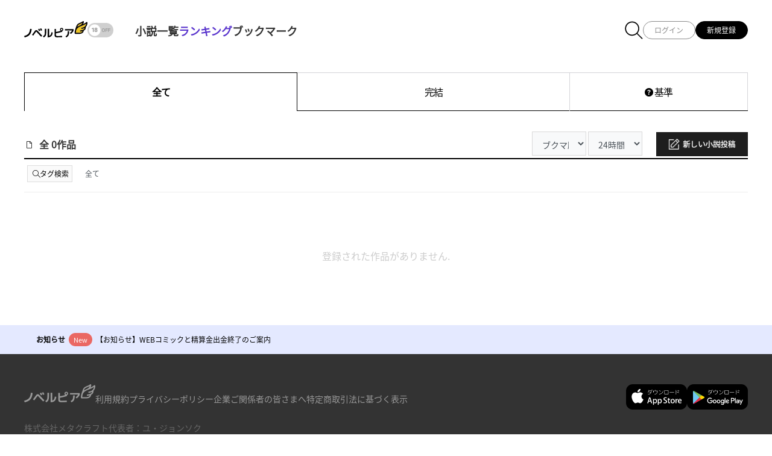

--- FILE ---
content_type: text/html; charset=UTF-8
request_url: https://novelpia.jp/top100/all/today/like/all/all/$%7Bgenre_url%7D/$%7Bitem%7D
body_size: 19821
content:
	 			 		<!DOCTYPE html>
<html>
<head>
<!-- Required meta tags -->
<meta charset="utf-8">
<meta name="viewport" content="width=device-width, user-scalable=no, minimum-scale=1, maximum-scale=1, initial-scale=1, shrink-to-fit=no">
<meta name="theme-color" id="theme-color" content="#fff">
<meta name="msapplication-navbutton-color" id="msapplication-navbutton-color" content="#fff">
<meta name="apple-mobile-web-app-status-bar-style" id="apple-mobile-web-app-status-bar-style" content="#fff">
<meta http-equiv="Pragma" content="no-cache" />

<!-- <meta http-equiv="Content-Security-Policy" content="script-src 'self' https://t1.daumcdn.net http://t1.daumcdn.net http://dmaps.daum.net https://d.novelpia.com https://s.novelpia.com https://appleid.cdn-apple.com https://novelpia.com https://wcs.naver.net http://wcs.naver.net https://www.gstatic.com https://nsp.pay.naver.com https://www.googletagmanager.com https://www.google-analytics.com https://connect.facebook.net https://cdn.megadata.co.kr https://dnh523js9661q.cloudfront.net https://nefing.com https://www.googleadservices.com https://googleads.g.doubleclick.net https://apis.google.com https://auth.mobilians.co.kr 'unsafe-inline' 'unsafe-eval'"> -->

<link rel="apple-touch-icon" sizes="57x57" href="//cimage.novelpia.jp/img/favicon/apple-icon-57x57.png">
<link rel="apple-touch-icon" sizes="60x60" href="//cimage.novelpia.jp/img/favicon/apple-icon-60x60.png">
<link rel="apple-touch-icon" sizes="72x72" href="//cimage.novelpia.jp/img/favicon/apple-icon-72x72.png">
<link rel="apple-touch-icon" sizes="76x76" href="//cimage.novelpia.jp/img/favicon/apple-icon-76x76.png">
<link rel="apple-touch-icon" sizes="114x114" href="//cimage.novelpia.jp/img/favicon/apple-icon-114x114.png">
<link rel="apple-touch-icon" sizes="120x120" href="//cimage.novelpia.jp/img/favicon/apple-icon-120x120.png">
<link rel="apple-touch-icon" sizes="144x144" href="//cimage.novelpia.jp/img/favicon/apple-icon-144x144.png">
<link rel="apple-touch-icon" sizes="152x152" href="//cimage.novelpia.jp/img/favicon/apple-icon-152x152.png">
<link rel="apple-touch-icon" sizes="180x180" href="//cimage.novelpia.jp/img/favicon/apple-icon-180x180.png">
<link rel="icon" type="image/png" sizes="192x192"  href="//cimage.novelpia.jp/img/favicon/android-icon-192x192.png">
<link rel="icon" type="image/png" sizes="32x32" href="//cimage.novelpia.jp/img/favicon/favicon-32x32.png">
<link rel="icon" type="image/png" sizes="96x96" href="//cimage.novelpia.jp/img/favicon/favicon-96x96.png">
<link rel="icon" type="image/png" sizes="16x16" href="//cimage.novelpia.jp/img/favicon/favicon-16x16.png">
<link rel="manifest" href="/manifest.json">
<meta name="msapplication-TileColor" id="msapplication-TileColor" content="#fff">
<meta name="msapplication-TileImage" content="//cimage.novelpia.jp/img/favicon/ms-icon-144x144.png">

<!--Meta Search Engine -->
<meta name="google-site-verification" content="L3mNzWcGTpCuvIsI-xzemFGhNdLXu8cIJGzqP9D2fgw" />
<meta name="naver-site-verification" content="c6438f73a587d36bad4fbf612718272d407cec69" />



<!-- Twitter -->
<meta name="twitter:site" content="@themepixels">
<meta name="twitter:creator" content="@themepixels">
<meta name="twitter:card" content="summary_large_image">
<meta name="twitter:title" content="ノベルピア - 小説で夢をかなえる世界! - TOP100">
<meta name="twitter:description" content="人気WEB小説が読み放題、ノベルピア！WEB小説の好きなみんなのためのイベントが盛りだくさん！おすすめのWEB小説、人気WEB小説、無料WEB小説、WEB小説投稿、WEB小説作家、ラノベ">
<meta name="twitter:image" content="https://cimage.novelpia.jp/img/jp/twi_img.jpg">

<!-- Facebook -->
<meta property="og:type" content="website">
<meta property="og:title" content="ノベルピア - 小説で夢をかなえる世界! - TOP100">
<meta property="og:url" content="https://cimage.novelpia.jp/top100/all/today/like/all/all/$%7Bgenre_url%7D/$%7Bitem%7D">
<meta property="og:description" content="人気WEB小説が読み放題、ノベルピア！WEB小説の好きなみんなのためのイベントが盛りだくさん！おすすめのWEB小説、人気WEB小説、無料WEB小説、WEB小説投稿、WEB小説作家、ラノベ">
<meta property="og:image" content="
            //cimage.novelpia.jp/img/jp/twi_img.jpg
    "
>
<meta property="og:image:secure_url" content="https://cimage.novelpia.jp/img/jp/twi_img.jpg">
<meta property="og:image:type" content="image/png">

<!-- Meta -->
<meta name="description" content="人気WEB小説が読み放題、ノベルピア！WEB小説の好きなみんなのためのイベントが盛りだくさん！おすすめのWEB小説、人気WEB小説、無料WEB小説、WEB小説投稿、WEB小説作家、ラノベ">
<meta name="author" content="Devlife">

<title>ノベルピア - 小説で夢をかなえる世界! - TOP100</title>

<!-- vendor css -->
<link href="/lib/Ionicons/css/ionicons.css?temp=3" rel="stylesheet">
<link href="/lib/jquery-toggles/toggles-full.css" rel="stylesheet">
<link href="/css/basic_modal.css" rel="stylesheet">
<link rel="stylesheet" href="/css/ez_login.css">

<!-- Amanda CSS -->
<link rel='stylesheet' href='/css/amanda.min2.css?v=1650247903' ><link rel="stylesheet" href="/css/jquery_toastr.min.css">
<link rel='stylesheet' href='/css/novelpia.css?v=1698376125' ><link href="https://cdn.jsdelivr.net/npm/remixicon@2.5.0/fonts/remixicon.css" rel="stylesheet">

<script src='/js/novelpia.js?v=1694744785' type='text/javascript' ></script><script src="/lib/jquery/jquery.min.js"></script>
<script src="/lib/jquery/jquery_cookie.js"></script>
<script src="/js/ramda.min.js"></script>
<script src="/js/lang.ko.js"></script>
<script>
    $.cookie("SITE_LANG", 'ko-KR', { expires: 2, path: '/', domain: 'novelpia.jp', secure: false }) ;
</script>
<script>
$(document).ready(function () {
    if('serviceWorker' in navigator) {
        navigator.serviceWorker.register('/serviceWorker.js').then(function(registration) {
            console.log('ServiceWorker 가 다음의 scope에 등록되었습니다.: ', registration.scope);
        }, function(err) {
            console.log('ServiceWorker 등록 실패: ', err);
        });
    }
});
</script>

<script src="/lib/jquery-toggles/toggles.min.js"></script>

<span itemscope="" itemtype="http://schema.org/Organization">
<link itemprop="url" href="https://novelpia.com/">
<a itemprop="sameAs" href="https://www.facebook.com/%EB%85%B8%EB%B2%A8%ED%94%BC%EC%95%84-349126292859014"></a>
<a itemprop="sameAs" href="https://blog.naver.com/adnovelpia"></a>
<a itemprop="sameAs" href="https://www.pinterest.co.kr/novelpia_official/_created/"></a>
<a itemprop="sameAs" href="https://www.youtube.com/channel/UC4Mw_07vcLJ9uOZuukobTYQ"></a>
<a itemprop="sameAs" href="https://twitter.com/novel_pia"></a>
<a itemprop="sameAs" href="https://www.instagram.com/novelpia_official/"></a>
</span>

<script src="/js/jquery_toastr.min.js"></script>
<script src="/js/amanda2.js?tmp=1"></script>
<script src="/js/lazyload.js?tmp=1"></script>
<script src="/js/jquery.switcher.min.js"></script>
<script src="/js/jquery.number.min.js"></script>


<script src="/js/jdetects.min.js?tmp=5"></script>
<script src="/lib/popper.js/popper.js?tmp=1"></script>
<script src="/lib/bootstrap/bootstrap.js"></script>
    <script src="/js/moment.min.js"></script>
    <script src="/js/axios.min.js"></script>
<meta name="naver-site-verification" content="6b26502bc08cf8f1fda8a0f0ae2ff4bc87a2175c" />

<noscript><meta http-equiv="refresh" content="0; url=/page/nojs"></noscript>
<div class="loads" style="text-align:center;">
    <div class="loading"></div>
	<br><br><span style="text-align:center;color:#666;background-color:#eeeeee66;padding:6px 16px;cursor:pointer;border-radius:10px;font-size:12px;" onclick="$('.loads').hide();">ページロードを停止する</span>
</div>
<script>
	window.onunload = function(event) {  $('.loads').hide(); };
</script>


    <script type="text/javascript" src="/js/vue.production.js"></script>


<script>
	$.cookie('REF_DATA', '/top100/all', { expires: 365, path: '/', domain: '.novelpia.jp', secure: false });
</script>
<script type="text/javascript">
    $(document).ready(function(){
        $(document).bind('keydown',function(e){
            if ( e.keyCode == 17 || e.keyCode == 16 /* F12 */) {
		$('.loads').hide();
            }
        });
    });
</script>


<!-- Facebook Pixel Code --> 

<style>
@font-face {
    font-family: 'MPLUS1p';
    src: url("/font/MPLUS1p-Regular.ttf");
    font-weight: normal;
    font-style: normal;
}
@font-face {
    font-family: 'NotoSansJP';
    src: url("/font/NotoSansJP-Regular.otf");
    font-weight: normal;
    font-style: normal;
}
@font-face {
    font-family: 'meiryo';
    src: url("/font/meiryo.ttc");
    font-weight: normal;
    font-style: normal;
}
@font-face {
    font-family: 'SansSerifFLF';
    src: url("/font/SansSerifFLF.otf");
    font-weight: normal;
    font-style: normal;
}
@font-face {
    font-family: 'SansSerifBookFLF';
    src: url("/font/SansSerifBookFLF.otf");
    font-weight: normal;
    font-style: normal;
}
body{
    font-family: 'NotoSansJP' !important;
}
.loads {display:none;user-select:none;position: fixed;top:0px;left:0px;right:0px;z-index:1000000;background-color:rgba(255,255,255,0.9);width:100%;height:100%;}


	
	#submenu_bar::-webkit-scrollbar {
		width: 5px; height: 5px;
	}

	#submenu_bar::-webkit-scrollbar-thumb {
		background-color: #bbb;
		background-clip: padding-box;
		border: 0px solid transparent;
		border-radius: 10px;
	}

	#submenu_bar::-webkit-scrollbar-track {
		background-color: #eee;
		border-radius: 10px;
	}
	#submenu_bar {
		padding-bottom: 6px;
	}
</style>
   


    <!-- /////////////////// Google analytics script ////////////////////-->
    <!-- 구글서브게정 -->
    <script async src="https://www.googletagmanager.com/gtag/js?id=AW-10816284141"></script>
    <script>
        window.dataLayer = window.dataLayer || [];
        function gtag(){dataLayer.push(arguments);}
        gtag('js', new Date());

        gtag('config', 'AW-10816284141');
    </script>

    <!-- 구글애즈 -->
    <script async src="https://www.googletagmanager.com/gtag/js?id=AW-358638523"></script>
    <script>
        window.dataLayer = window.dataLayer || [];
        function gtag(){dataLayer.push(arguments);}
        gtag('js', new Date());

        gtag('config', 'AW-358638523');
    </script>

    <!-- /////////////////// Social Google Tag Manager /////////////////// -->
    <script>(function(w,d,s,l,i){w[l]=w[l]||[];w[l].push({'gtm.start':
    new Date().getTime(),event:'gtm.js'});var f=d.getElementsByTagName(s)[0],
    j=d.createElement(s),dl=l!='dataLayer'?'&l='+l:'';j.async=true;j.src=
    'https://www.googletagmanager.com/gtm.js?id='+i+dl;f.parentNode.insertBefore(j,f);
    })(window,document,'script','dataLayer','GTM-TFLNQQC');</script>
    <!-- End Google Tag Manager -->

    <!-- /////////////////// 틱톡 픽셀 코드 /////////////////// -->
    <script>
        !function (w, d, t) {
          w.TiktokAnalyticsObject=t;var ttq=w[t]=w[t]||[];ttq.methods=["page","track","identify","instances","debug","on","off","once","ready","alias","group","enableCookie","disableCookie"],ttq.setAndDefer=function(t,e){t[e]=function(){t.push([e].concat(Array.prototype.slice.call(arguments,0)))}};for(var i=0;i<ttq.methods.length;i++)ttq.setAndDefer(ttq,ttq.methods[i]);ttq.instance=function(t){for(var e=ttq._i[t]||[],n=0;n<ttq.methods.length;n++
    )ttq.setAndDefer(e,ttq.methods[n]);return e},ttq.load=function(e,n){var i="https://analytics.tiktok.com/i18n/pixel/events.js";ttq._i=ttq._i||{},ttq._i[e]=[],ttq._i[e]._u=i,ttq._t=ttq._t||{},ttq._t[e]=+new Date,ttq._o=ttq._o||{},ttq._o[e]=n||{};n=document.createElement("script");n.type="text/javascript",n.async=!0,n.src=i+"?sdkid="+e+"&lib="+t;e=document.getElementsByTagName("script")[0];e.parentNode.insertBefore(n,e)};
        
          ttq.load('CIDP8CJC77U2H86MJCOG');
          ttq.page();
        }(window, document, 'ttq');
    </script>


    <!-- /////////////////// FaceBook marketing script ////////////////////-->
    <!-- Facebook Pixel Code -->
    <script>
        !function(f,b,e,v,n,t,s)
        {if(f.fbq)return;n=f.fbq=function(){n.callMethod?
        n.callMethod.apply(n,arguments):n.queue.push(arguments)};
        if(!f._fbq)f._fbq=n;n.push=n;n.loaded=!0;n.version='2.0';
        n.queue=[];t=b.createElement(e);t.async=!0;
        t.src=v;s=b.getElementsByTagName(e)[0];
        s.parentNode.insertBefore(t,s)}(window, document,'script', 'https://connect.facebook.net/en_US/fbevents.js');
        fbq('init', '734663907759193');
        fbq('track', 'PageView');
    </script> 
    <noscript>
        <img
            height="1"
            width="1"
            style="display:none"
            src="https://www.facebook.com/tr?id=734663907759193&ev=PageView&noscript=1"
        />
    </noscript>    
    <!-- End Facebook Pixel Code -->


    <!-- /////////////////// Twitter marketing script ////////////////////-->
    <!-- Twitter conversion tracking base code -->
    <script>
        !function(e,t,n,s,u,a){e.twq||(s=e.twq=function(){s.exe?s.exe.apply(s,arguments):s.queue.push(arguments);
        },s.version='1.1',s.queue=[],u=t.createElement(n),u.async=!0,u.src='https://static.ads-twitter.com/uwt.js',
        a=t.getElementsByTagName(n)[0],a.parentNode.insertBefore(u,a))}(window,document,'script');
        twq('config','obqa1',{
            email_address: "", // use this to pass a user’s email address
            phone_number: '',
        });
    </script>

    <!-- IO acount-->
    <!-- Twitter conversion tracking base code -->
    <script>
        !function(e,t,n,s,u,a){e.twq||(s=e.twq=function(){s.exe?s.exe.apply(s,arguments):s.queue.push(arguments);
        },s.version='1.1',s.queue=[],u=t.createElement(n),u.async=!0,u.src='https://static.ads-twitter.com/uwt.js',
        a=t.getElementsByTagName(n)[0],a.parentNode.insertBefore(u,a))}(window,document,'script');
        twq('config','oc019');
    </script>
    <!-- End Twitter conversion tracking base code -->

    <!-- ////////////////////////// Line Loader File ///////////////////////////// -->
    <!-- LINE Tag Base Code -->
    <!-- Do Not Modify -->
    <script>
        (function(g,d,o){
            g._ltq=g._ltq||[];g._lt=g._lt||function(){g._ltq.push(arguments)};
            var h=location.protocol==='https:'?'https://d.line-scdn.net':'http://d.line-cdn.net';
            var s=d.createElement('script');s.async=1;
            s.src=o||h+'/n/line_tag/public/release/v1/lt.js';
            var t=d.getElementsByTagName('script')[0];t.parentNode.insertBefore(s,t);
        })(window, document);
        _lt('init', {
            customerType: 'lap',
            tagId: '7de65abd-e02a-453d-990d-8b2d8ea28893'
        });
        _lt('send', 'pv', ['7de65abd-e02a-453d-990d-8b2d8ea28893']);
    </script>
    <noscript>
        <img height="1" width="1" style="display:none"
             src="https://tr.line.me/tag.gif?c_t=lap&t_id=7de65abd-e02a-453d-990d-8b2d8ea28893&e=pv&noscript=1" />
    </noscript>
    <!-- End LINE Tag Base Code -->


    <!--/////////////////////// YAHOO /////////////////////////////////-->
    <script type="text/javascript">
        (function () {
            var tagjs = document.createElement("script");
            var s = document.getElementsByTagName("script")[0];
            tagjs.async = true;
            tagjs.src = "//s.yjtag.jp/tag.js#site=zm1yIim";
            s.parentNode.insertBefore(tagjs, s);
        }());
    </script>
    <noscript>
        <iframe src="//b.yjtag.jp/iframe?c=zm1yIim" width="1" height="1" frameborder="0" scrolling="no" marginheight="0" marginwidth="0"></iframe>
    </noscript>


    <!-- /////////////////////////////////// Criteo Loader File /////////////////////////////////////// -->
    <script type="text/javascript" src="//dynamic.criteo.com/js/ld/ld.js?a=99286" async="true"></script>
    <script>
        window.criteo_q = window.criteo_q || [];
        var deviceType = /iPad/.test(navigator.userAgent) ? "t" : /Mobile|iP(hone|od)|Android|BlackBerry|IEMobile|Silk/.test(navigator.userAgent) ? "m" : "d";
        window.criteo_q.push(
            { event: "setAccount", account: 99286},
            // To Do 1. 현재 유저의 이메일 주소(공백 제거 및 소문자로 변환 후). 유저의 이메일을 알수 없는 상황이면 빈 문자열로 전달
            { event: "setEmail", email: "", hash_method: "" },
            // To Do 2. 현재 유저의 저장된 배송지 우편번호. 유저의 배송지 우편번호를 알수 없는 상황이면 빈 문자열로 전달
            { event: "setZipcode", zipcode: "" },
            { event: "setSiteType", type: deviceType},
            { event: "viewHome"}
        );
    </script>



    <!-- ////////////////////////// 적스 ////////////////////////// -->
    <script id="_zaflpt" src="https://get.mobu.jp.eimg.jp/js/conv/lp.min.js" async></script>



</head>
<body class="collapse-menu"   >





<link rel='stylesheet' href='/css/top/top.css?v=1698636584' ><link rel='stylesheet' href='/css/top/side_menu_pc.css?v=1697100902' >
<!-- <div class="row top-menu-margin">
    <div class="col-md-12 mg-t-5" style="font-size:18px;line-height:100px;text-align:center;"></div>
</div> -->
<div class="top-container" style="background-color:#fff;">
    <div class="top-item-wrapper">
        <!-- logo-->
        <div class="top-item-logo-wrapper">
           
            <img src="//cimage.novelpia.jp/img/jp/menu/jp_logo.svg" class="logo-img s_inv" onclick="pageload('/');">
           

                            <img class="s_inv h-switch-img" src="//cimage.novelpia.jp/img/jp/menu/m/jp_switch_off.png"
                 onclick="adt_mode('on')">
                    </div>

        <!-- PC nav wrap-->
        <div class="top-item-navmenu-wrapper mobile-hidden">
                                    <div class="top-menu-text " onclick="pageload('/freestory');">小説一覧</div>
            <!-- <div class="top-menu-text " onclick="pageload('/plus');">プラス</div> -->
            <div class="top-menu-text on" onclick="pageload('/top100');">ランキング</div>

                        <div class="top-menu-text " onclick="pageload('/mybook');">ブックマーク</div>
            <!-- <div class="top-menu-text " onclick="pageload('/arena/all/1');">レビュー</div> -->
        </div>

        <!-- icon wrap-->
                                        <div class="top-item-icon-wrapper">
                <!-- <img style="width: 30px;" src="//cimage.novelpia.jp/img/jp/menu/w/svc_icon_plus.svg" onclick="pageload('/plus_shop_v3');" /> -->
				<img src="//cimage.novelpia.jp/img/jp/main/search02.svg" onclick="pageload('/search');" />
                <div class="login-text" onclick="member_login_modal_on()">
                    ログイン
                </div>
                <div class="join-text" onclick="$.cookie('JOIN_TYPE', 'TOP');member_join_modal_on();">
                    新規登録
                </div>
            </div>
        
    </div>

    <!-- mobile nav bar -->
    <div class="top-item-navmenu-wrapper mobile-show-flex">
                <div class="top-menu-text " onclick="pageload('/freestory');">小説一覧</div>
        <!-- <div class="top-menu-text " onclick="pageload('/plus');">プラス</div> -->
        <div class="top-menu-text on" onclick="pageload('/top100');">ランキング</div>
                <div class="top-menu-text " onclick="pageload('/mybook');">ブックマーク</div>
        <!-- <div class="top-menu-text " onclick="pageload('/arena/all/1');">レビュー</div> -->
            </div>

    <!-- sidebar mobile -->
    

<div class="side-menu-mobile-wrapper-background" id="sideMenuMobileWrapperBackground" onclick="mobile_menu_close()"></div>
<div class="side-menu-mobile-wrapper" id="sideMenuMobileWrapper">
    <!-- /////// user infro ////// -->
    <div class="side-menu-user-info side-padding">
        <img src="//cimage.novelpia.jp/img/layout/none_user.png" class="user-profile-img"/>
        <div style="font-size: 14px; width:67px; overflow:hidden; text-overflow:ellipsis; white-space:nowrap;"></div>
        <div class="user-card-btn" onclick="pageload('/user/0')">
            会員カード
        </div>
    </div>
        <!-- /////// user infro //////// -->
    <div class="side-menu-event-line">
        <!-- <img src="//cimage.novelpia.jp/img/jp/event/jp_side_menu_0111_01.png" onclick="pageload('/publishing/new')"/> -->
    </div>

    <!-- /////// menu list //////// -->
    <ul class="side-menu-list-box">
        <li onclick="pageload('/publishing/new');">
            <div>
                <i class="icon ion-android-create"></i>
            </div>
            <div>新規小説投稿</div>
        </li>
        <li class="line" onclick="pageload('/writer_room');">
            <div>
                <i class="icon ion-folder"></i>
            </div>
            <div>作家ページ</div>
        </li>
		<li class="line" onclick="pageload('/arena/all/1');">
            <div>
                <i class="ion-chatbox-working"></i>
            </div>
            <div>レビュー</div>
        </li>
		<li class="line" onclick="pageload('/novelpia_store_goods');">
            <div>
                <i class="ion-android-happy"></i>
            </div>
            <div>スタンプ</div>
        </li>
        <!-- <li class="line" onclick="pageload('/page_events');">
            <div>
                <img src="//cimage.novelpia.jp/img/jp/event/menu_ico_event_03.png">
            </div>
            <div>進行中のイベント</div>
        </li> -->
        <li onclick="pageload('/page/useredit');">
            <div>
                <i class="icon ion-ios-person-outline"></i>
            </div>
            <div>アカウント設定</div>
        </li>
        <li class="line" onclick="pageload('/user_profile_block');">
            <div>
                <i class="icon ion-bookmark"></i>
            </div>
            <div>タグ・ユーザーブロック</div>
        </li>
        <li class="line" onclick="pageload('/notice/all/1');">
            <div>
                <i class="icon ion-help-circled"></i>
            </div>
            <div>お知らせ / ヘルプセンター</div>
        </li>
		<!-- <li onclick="pageload('/novel_guide');">
            <div>
                <img src="//cimage.novelpia.jp/img/jp/event/menu_ico_novel_03.png">
            </div>
            <div>初めての方へ</div>
        </li> -->
    </ul>

    <!-- /////// side menu bottom //////// -->
    <div class="side-menu-bottom-box side-padding">
        <button type="button" class="logout-btn" onclick="pageload('/proc/logout')">
            <i class="icon ion-power"></i>
            ログアウト
        </button>
    </div>
</div></div>
<!-- fix cover block -->
<div class="fix-cover-block"></div>



<script>
    $(function() {
        getAlarmCnt();
    });

    $(window).resize(function() {
        let currentWidth = window.innerWidth;
        if (currentWidth > 1210) {
            if ($("#sideMenuMobileWrapperBackground").css("display") == "block") {
                $("#sideMenuPcWrapper").slideDown();
            }
            $("#sideMenuMobileWrapperBackground").css("display", "");
            $("#sideMenuMobileWrapper").css("right", "-245px");
        } else {
            if ($("#sideMenuPcWrapper").css("display") == "block") {
                $("#sideMenuMobileWrapperBackground").fadeIn();
                $("#sideMenuMobileWrapper").css({
                    "right": "0"
                });
            }
            $("#sideMenuPcWrapper").css("display", "");
        }
    })

    async function getAlarmCnt() {
        const url = "/proc/alarm";
        const data = {
            "mode": "getAlarmCnt"
        };

        const httpResult = await http("post", url, data);
        const {
            status,
            errmsg,
            result
        } = httpResult;
        let alramCount = result.cnt;

        if (Number(status) !== 200) {
            alert(errmsg || "通信エラー");;
            return false;
        }
        if (alramCount > 0) {
            $(".alarm-box").append(`<span class="alarm-cnt" id="alarmCnt">${alramCount}</span>`);
        }
    }

    async function adt_mode(option) {
        const url = "/proc/member_adt_mode";
        const data = {
            "option": option,
            //"requestUrl" : window.location.pathname
        };

        const httpResult = await http("post", url, data);

        if (httpResult.trim() == 'OK') {
            location.reload(true);
        } else if (httpResult.trim() == 'auth') {
            location = "/page/age_auth";
        } else {
            alert("エラーが発生しました.");
        }
    };


    function menu_open() {
        let currentWidth = window.innerWidth;

        if (currentWidth > 1210) {
            $("#sideMenuPcWrapper").slideToggle();
        } else {
            $("#sideMenuMobileWrapperBackground").fadeIn();
            $("#sideMenuMobileWrapper").css({
                "right": "0"
            });
        }
    }

    function mobile_menu_close() {
        $("#sideMenuMobileWrapperBackground").fadeOut();
        $("#sideMenuMobileWrapper").css({
            "right": "-245px"
        });
    }
</script>

<!-- //////////////////// content /////////////////////////-->
<div style="max-width:1200px;width:100%;margin: 0px auto;text-align: left;position: relative;" align="center">

    <!-- script alert modal -->
    <div id="load_alert"></div><div class="am-mainpanel" style="max-width: 1280px;margin: 0px auto 0px auto;">
    <div>
        
    </div><!-- am-pagetitle -->

    <style>
        .cut_line_one{
            height: auto;
            -webkit-line-clamp: 2;
        }
        .main-seed {
            white-space: nowrap;
            overflow: hidden;
            text-overflow: ellipsis;
            border-bottom: 1px dashed #ddd;
        }
        .main-seed:last-child {
            border-bottom: 0px;
        }

        .scale {
            transform: scale(1);
            -webkit-transform: scale(1);
            -moz-transform: scale(1);
            -ms-transform: scale(1);
            -o-transform: scale(1);
            transition: all 0.3s ease-in-out;   /* 부드러운 모션을 위해 추가*/
        }
        .scale:hover {
            transform: scale(1.1);
            -webkit-transform: scale(1.1);
            -moz-transform: scale(1.1);
            -ms-transform: scale(1.1);
            -o-transform: scale(1.1);
        }

        /* @media screen and (max-width: 891px) {
            .top-tab-menu{
                margin-top: 0 !important;
            }
        } */
    </style>
    </div>
</div>
<!--
<div style="color: #fff;background-color: #000;user-select:none;text-align:center;padding:13px 0px;cursor:pointer;font-size: 14px;margin-top:15px;" onclick="location='/event/writer_sum';">
    <span style="color: #fdff73;"><span class="mobile_hidden">작가정산 </span>EVENT!</span> &nbsp;<span style="color:#adadad;">|</span>&nbsp;<span style="color:#adadad;">현재까지</span> <b style="font-family:'Noto Sans KR';"></b>원 <span style="color:#adadad;">적립!</span></div>
-->
<div class="top-tab-menu" style="max-width: 1200px;margin: 0 auto;">
    <div class="mobile_hidden" style="position:relative;height:20px;width:100%;"></div>
    <table style="width:100%;max-width: 1200px;height:60px;margin-top:0px;border-right:1px solid #d4d4d8;" class="menu_alarm mobile_hidden s_inv">
                    <tr>
                <td style="width:18.4%" class="active">
                    <a href="/top100/all/today/like/all/all">
                        全て
                    </a>
                </td>
                                <td style="width:18.4%" >
                    <a href="/top100/complete/today/like/all/all">
                        完結
                    </a>
                </td>
                <td style="width:12%" >
                    <a href="/top100/rule/today/like" style=""><i class="icon ion-help-circled"></i>
                        基準
                    </a>
                </td>
                <!-- <td style="width:18.4%" >
                    <a href="/top100/freestory/today/like/all/new?main_genre=">
                        自由
                    </a>
                </td> -->
            </tr>
            </table>
</div>
</div>
<table style="min-width:100%;line-height:40px;height:40px;border-top:1px solid #ddd;border-bottom:1px solid #ddd;background-color:#fafafa;" class="menu_alarm_m mobile_show s_inv" cellpadding="0" cellspacing="0">
    <tbody style="width: 100%;display: table; line-height: 37px;">
            <tr>
            <td style="width:2%;"></td>
            <td style="width:13%" class="active">
                <a href="/top100/all/today/like/all/all">
                    全て
                </a>
            </td>
                        <td style="width:12%" >
                <a href="/top100/complete/today/like/all/all">
                    完結
                </a>
            </td>
            <td style="width:13%" >
                <a href="/top100/rule/today/like" style=""><i class="icon ion-help-circled"></i>
                    基準
                </a>
            </td>
            <!-- <td style="width:18.4%" >
                <a href="/top100/freestory/today/like/all/new?main_genre=">
                    自由
                </a>
            </td> -->
            <!--
            -->
            <!-- <td style="width:12%;" >
            <a href="/top100/rule/today/like" style="">
                <i class="icon ion-help-circled"></i>
            </a>
        </td> -->
            <td style="width:2%;"></td>
        </tr>
        </tbody>
</table>

    <div class="" style="max-width: 1200px;margin: 0px auto 10px auto;">
        <div style="float:right;margin-top:35px;" class="mobile_hidden"><a href="/publishing/new"><img src="//cimage.novelpia.jp/img/jp/mybook/jp_btn_novel_write_01.png" style="height:40px;"></a></div>

        <div class="mobile_hidden" style="position:relative;height:30px;width:100%;"></div>
        <div class="mobile_hidden" style="border-bottom:2px solid #000;height: 50px;  line-height: 50px;">
            <span style="font-size: 16px;font-weight: 600;">
                &nbsp;<i class="icon ion-document"></i>
                &nbsp; 全 0作品
                            </span>
            <div style="float:right;margin-right:20px;" class="s_inv">

                <select class="form-control select2" style="width:90px;float: left;margin-right: 3px;margin-top: 4px;" onchange="location='/top100/all/today/' + this.value + '/all/all/${genre_url}';">
                    <option  value="view">PV順</option>
                    <option  value="vote">いいね順</option>
                    <option selected value="like">ブクマ順</option>
                                                                <option  value="pick">人生ピック</option>
                                                                                                            </select>

                <select class="form-control select2" style="width:90px;float: left;margin-right: 3px;margin-top: 4px;" onchange="location='/top100/all/' + this.value + '/like/all/all/${genre_url}';">
                    <option selected value="today">24時間</option>
                    <option  value="weekly">7日</option>
                    <option  value="month">30日</option>
                    <option  value="allday">累計</option>
                </select>

                

               <!--                      <select class="form-control select2" style="width:90px;float: left;margin-right: 3px;margin-top: 4px;" onchange="location='/top100/all/today/like/all/' + this.value + '/${genre_url}';">
                        <option selected value="all">すべて </option>
                                                <option  value="plus">PLUS</option>
                        <option  value="free">自由</option>
                    </select>
                 -->
            </div>
        </div>
        <style>
            #submenu_bar .active {
                background-color:#5a35cd;
            }
            .nav-link {
                padding:.3rem .7rem ;
            }
            .menu_alarm_m a {
                height: 40px;
                line-height: 37px;
            }
        </style>
        <div style="position: relative;padding: 10px 5px;border-bottom:1px solid #eee;">
            <ul class="nav nav-pills flex-column flex-md-row genre-box" id="submenu_bar" role="tablist" style="max-width: 100%;overflow-x:auto;white-space: nowrap;-ms-overflow-style:none;scrollbar-width: none;scroll-snap-align: center;font-size:12px;">
                <li class="nav-item">
                    <button type="button" class="btn_genre_search " id="genre_search_modal_btn">タグ検索</button>
                </li>
                <li class="nav-item">
                    <a
                            class="nav-link "
                            href="/top100/all/today/like/all/all"
                            role="tab">
                        全て
                    </a>
                </li>

                
                            </ul>
            <script> $('#submenu_bar').scrollLeft($('#genre_247Bgenre_url7D').offset().left - 20); </script>        </div><!-- pd-10 -->
        <div class="mobile_show s_inv">
            <table style="margin:10px 0px 5px 0px;width:100%;">
                <tr>
                    <td style="text-align:center;line-height:35px;padding:2px 7px; display: flex; justify-content: flex-start; flex-direction: row-reverse;">
                                                    <select class="form-control select2" style="width: 62px; height: 30px; float: right; margin-right: 3px; padding: 5px; font-size: 10px;" onchange="location='/top100/all/today/like/all/' + this.value + '/${genre_url}?main_genre=';">
                                <option selected value="all">すべて</option>
                                                                <option  value="plus">PLUS</option>
                                <option  value="free">自由</option>
                            </select>
                        
                        
                        <select class="form-control select2" style="width: 54px; height: 30px; float: right; margin-right: 3px; padding: 5px; font-size: 10px;" onchange="location='/top100/all/' + this.value + '/like/all/all/${genre_url}?main_genre=';">
                            <option selected value="today">24H</option>
                            <option  value="weekly">7日</option>
                            <option  value="month">30日</option>
                            <option  value="allday">累計</option>
                        </select>

                        <select class="form-control select2" style="width: 83px; height: 30px; float: right; margin-right: 3px; padding: 5px; font-size: 10px;" onchange="location='/top100/all/today/' + this.value + '/all/all/${genre_url}?main_genre=';">
                            <option  value="view">PV順</option>
                            <option  value="vote">いいね順</option>
                            <option selected value="like">ブクマ順</option>
                                                                                        <option  value="pick">人生ピック</option>
                                                                                                                                                        
                                                    </select>
                    </td>
                </tr>
            </table>
        </div>


        <style>
            .novelbox { width:100%; overflow:hidden; }
            @media (min-width: 319px) { .novelbox { width:50%; } }
            @media (min-width: 359px) { .novelbox { width:33.3%; } }
            @media (min-width: 1100px) { .novelbox { width:25%; } }
            @media (min-width: 1400px) { .novelbox { width:20%; } }
            .thumb_cover {
                -webkit-transform: scale(1);
                width:100%;height:20vw;transition: all 0.3s ease-in-out;

            }
            .thumb_cover:hover {
                -webkit-transform: scale(1.12);
                width:100%;height:20vw;transition: all 0.3s ease-in-out;
            }
        </style>


        <div class="row" style="padding:5px;" id="top100_page">
                            <div style="text-align:center;width:100%;font-size:16px;line-height:200px;color:#ccc;">登録された作品がありません.</div>        </div>
    </div>

    </div><!-- am-pagebody -->
        
<!-- am-body -->
</div></div>
<div class="s_inv" style="color:#fff;background-color:#E4E9FF;padding:15px;;" id="copyright_bar" role="alert">
<div style="max-width: 1160px;margin: 0px auto 0px auto;">
<div class="d-flex align-items-center justify-content-start pd-l-10" style="">
<span style="font-size:12px;color:#000000;"><strong>お知らせ</strong> &nbsp;<span style="background-color:#EA6863;padding:3px 8px;border-radius:15px;font-size:11px;color:#fff;">New</span>&nbsp; <a href="/notice/all/view_169876" style="color:#000;">【お知らせ】WEBコミックと精算金出金終了のご案内</a></span>
</div><!-- d-flex -->
</div>
</div>

<!-- footer -->
<link rel="stylesheet" href="/css/footer.css?ver=4">
<div class="footer-top-wrapper">
    <div class="footer-top">
        <div class="footer-info" id="footer_infos">
            <div class="footer-links">
                <img src="//cimage.novelpia.jp/img/jp/footer_logo.png" alt="ノベルピア·ロゴ">
                <a href="/page/terms_of_use">利用規約</a>
                <a href="/page/privacy_policy">プライバシーポリシー</a>
				<a href="/page/partner">企業ご関係者の皆さまへ</a>
				<!-- <a href="/page/company_info">運営会社</a> -->
				<a href="/page/specific_business_law">特定商取引法に基づく表示</a>
                <!-- <a href="https://novelpink.jp">ノベルピンク (R18)</a> -->
                <!-- 회사 소개 -->
                <!-- <a href="https://we.novelpia.com/" target="_BLANK">会社紹介</a> -->
                <!-- <a href="/page/partner">企業ご関係者の皆さまへ</a>
                <a href="https://cp.novelpia.com/auth/login">CP 사이트</a>
                <a href="/novelcontribute_guide">작품 투고</a> -->
            </div>
            <p class="footer-copy-m footer-view">
                Copyright © ノベルピア 2021. All Rights Reserved.
            </p>
            <div class="footer-company-info">
                <span class="footer-view">
                    株式会社メタクラフト<br class="mb_show"/>代表者：ユ・ジョンソク
                </span>
                <br class="mb_hidden"/>
                <span class="footer-view">大韓民国 ソウル特別市 九老区 デジタル路31キル 12<br class="mb_show"/>（九老洞、TPEタワー）9階</span>
                <div class="footer-center footer-view">
                    <span>お問い合わせ <br class="mb_show"/> <a href="mailto:help@novelpia.jp">help@novelpia.jp</a> ‧ <a href="/qna/all/1">ヘルプセンター</a></span>
                </div>
                <div class="sns-ico mobile_hidden">
                    <div class="d-flex">
                        <a href="https://twitter.com/novelpia_jp" target="_blank" rel="noopener">
                            <img src="//cimage.novelpia.jp/img/jp/jp_footer_twitter.png" alt="Twitter(@novelpia_jp)">
                            <p>
                                <span>公式</span>
                                <span>Twitter</span>
                            </p>
                        </a>

                        <a href="https://www.instagram.com/novelpia.jp_official/" class="ml-3" target="_blank">
                            <img src="//cimage.novelpia.jp/img/jp/jp_footer_insta.png" alt="instagram logo">
                            <p>
                                <span>公式</span>
                                <span>Instragram</span>
                            </p>
                        </a>
                    </div>
                </div>
            </div>
        </div>
		<div class="app-ico">
                            <img src="//cimage.novelpia.jp/img/jp/jp_app_store.png" onClick="location.href='https://apps.apple.com/jp/app/%E3%83%8E%E3%83%99%E3%83%AB%E3%83%94%E3%82%A2/id1661610978'" style="cursor:pointer;">
                <img src="//cimage.novelpia.jp/img/jp/jp_google_play.png" onClick="location.href='https://play.google.com/store/apps/details?id=jp.novelpia.android.me'" style="cursor:pointer;"></div>
                        <div class="sns-ico mobile_show">
                <div class="d-flex">
                    <a href="https://twitter.com/novelpia_jp" target="_blank" rel="noopener">
                        <img src="//cimage.novelpia.jp/img/jp/jp_footer_twitter.png" alt="Twitter(@novelpia_jp)">
                        <p>
                            <span>公式</span>
                            <span>Twitter</span>
                        </p>
                    </a>

                    <a href="https://www.instagram.com/novelpia.jp_official/" class="ml-3" target="_blank">
                        <img src="//cimage.novelpia.jp/img/jp/jp_footer_insta.png" alt="instagram logo">
                        <p>
                            <span>公式</span>
                            <span>Instragram</span>
                        </p>
                    </a>
                </div>
            </div>
        <!-- <div class="footer-social">
            <span>
                <img class="so-btn8" src="//images.novelpia.com/img/new/menu/so_btn8.png" onclick="window.open('https://www.twitch.tv/novelpia_official');">
                                <img class="live-tag" src="//images.novelpia.com/img/new/menu/live_tag.png">
            </span>            
            <span>
                <img src="//images.novelpia.com/img/new/so_btn5.png" onclick="window.open('https://blog.naver.com/adnovelpia');">
            </span>
            <span>
                <img src="//images.novelpia.com/img/new/so_btn6.png" onclick="window.open('https://www.pinterest.co.kr/novelpia_official/');">
            </span>
            <span>
                <img src="//images.novelpia.com/img/new/so_btn7.png" onclick="window.open('https://pf.kakao.com/_xaxoxfQK');">
            </span>
            <span>
                <img src="//images.novelpia.com/img/new/so_btn3.png" onclick="window.open('https://twitter.com/novel_pia');">
            </span>
            <span>
                <img src="//images.novelpia.com/img/new/so_btn4.png" onclick="window.open('https://www.facebook.com/novelpia.page');">
            </span>
            <span>
                <img src="//images.novelpia.com/img/new/so_btn2.png" onclick="window.open('https://www.youtube.com/c/%E3%83%8E%E3%83%99%E3%83%AB%E3%83%94%E3%82%A2');">
            </span>
            <span>
                <img src="//images.novelpia.com/img/new/so_btn1.png" onclick="window.open('https://www.instagram.com/novelpia_official/');">
            </span>
        </div> -->
            </div>

        <div class="footer-admin">
                </div>
</div>
<div class="footer-bottom-wrapper">
    <div class="footer-bottom">
        <!-- <a href="https://www.kcopa.or.kr/">
            <img src="/img/new/copyright_logo.png" alt="저작권보호원 로고" />
        </a> -->
        <div class="footer-copy">
            <!-- <p>
                注意!本サイトに登録されたコンテンツはサイト及び元著作権者に権利があるコンテンツであり、無断複製/転送/修正/配布は法的処罰を受けることがあります。
            </p> -->
            <p style="display:block;text-align:center;">
                Copyright ⓒ NOVELPIA JAPAN Inc.
            </p>
        </div>
    </div>
</div>
<script>
    function footer_close(){
        if($('.footer-view').is(":visible") == true){
            $('.footer-view').hide();
            $('.footer-close i').attr("class","icon ion-ios-arrow-down");
        }else{
            $('.footer-view').show();
            $('.footer-close i').attr("class","icon ion-ios-arrow-up");
        }
    }
</script>

<script type="text/javascript" src="//translate.google.com/translate_a/element.js?cb=googleTranslateElementInit"></script>
<script>let ccte=0;$(window).on("keyup",function(e){10==(ccte=e.keyCode==[38,38,40,40,37,39,37,39,66,65][ccte]?ccte+1:0)&&(location="/event_korani",$.cookie("CCTE","ON",{expires:1,path:"/",domain:".novelpia.jp",secure:!1}))});</script>

<script type="application/ld+json">
{
    "@context": "http://schema.org",
    "@type": "Organization",
    "name": "노벨피아",
    "url": "https://novelpia.com/",
    "sameAs": [
        "https://www.facebook.com/novelpia.page/",
        "https://www.instagram.com/novelpia_official/?hl=ko"
    ]
}
</script>




    <!-- /////////////////// Octopus marketing script ////////////////////-->
<!--    <script type="text/javascript" src="//js.octopuspop.com/cv.js"></script>-->
<!--    <script type="text/javascript" src="//js.octopuspop.com/precv.js"></script>-->
<!--    <script type="text/javascript">-->
<!--        precv({sessionId: '_xuid'});-->
<!--    </script>-->

	<!-- <script type="text/javascript">
	    cv(906, {buyer: 6748});
    </script> -->


<script>
// 사파리 뒤로 가기시 로딩 뜨는 현상 
window.onpageshow = function(event) {
    if ( event.persisted || (window.performance && window.performance.navigation.type == 2)) { // todo
        $('.loads').hide();
    }
}
</script>
<script>
$.cookie("event_100_modal", "0", { path: '/', domain: 'novelpia.jp', secure: false })
</script>

</div></div><!-- am-mainpanel -->

<!--태그검색 팝업-->
<style>
    .basic-modal-top{border-bottom:1px solid #ddd; padding-bottom:15px;}
    .basic-modal-top .tab_search_tit{font-size:16px; font-weight:500;}
    .basic-modal-top .tag_contents{padding-top:20px;}
    .tag_contents h6{margin-bottom:15px;}
    .tag_contents input.tag_search_box{border:1px solid #ddd; height:50px; line-height:50px; width:100%; outline:none; padding:0 10px; margin-bottom:30px;}
    .tag_contents .history_box{background:#f6f6f6; width:100%;}
    .tag_contents .history_box.tag_no_pia{text-align:center; color:#999; padding:60px 0;}
    .tag_contents .history_box.tag_no_pia img{width:80px; display:block; margin:0 auto 5px;}
    .tag_contents .history_box ul,
    .tag_contents .history_box li{padding:0;}
    .tag_contents .history_box li{list-style:none; border-bottom:1px solid #ddd; padding:15px;}
    .tag_contents .history_box li:last-child{border-bottom:0;}
    .tag_contents .history_box li a{color:#666;}
    .tag_contents .history_box a.tag_delete{display:block; background:url(//cimage.novelpia.jp/img/new/list/tag_delete.png) no-repeat center; background-size:20px; width:20px; height:20px;}
    .tab_search_footer{margin-top:20px; text-align:center; display:flex; justify-content:space-between;}
    .tab_search_footer button{height:50px; outline:none;}
    .tab_search_footer button.tag_search{width:74%; border:1px solid #222; background:#222; color:#fff;}
    .tab_search_footer button.pop_close{width:24%; color:#222; border:1px solid #ddd;}

    .btn_genre_search{width:75px; height:28px; color:#000; border:1px solid #ddd; font-size:12px; background:url(//images.novelpia.com/img/new/menu/w/search.png) no-repeat 8px center #fafafa; background-size:13px; padding:0 0 0 15px; margin-right:10px;}
</style>
<div class="basic-modal-background" id="genre_search_modal" >
    <div class="basic-modal-wrapper">
        <div class="basic-modal-top">
            <div class="tab_search_tit">タグ検索</div>
            <div class="basic-modal-close"></div>
        </div>
        <div class="tag_contents">
            <input type="text" id="genre_search" class="tag_search_box" value="" placeholder="検索するタグを入力してください">
            <h6>最近の検索リスト </h6>
            <div class="history_box">
                <ul id="genre_search_history">
                </ul>
            </div>
            <!--검색기록 없을때-->
            <div class="history_box tag_no_pia" id="no_genre_search_history">
                <img src="//cimage.novelpia.jp/img/new/list/img_tag_x.png">
                最近の検索履歴がありません。
            </div>
            <!--//검색기록 없을때-->
            <div class="tab_search_footer">
                <button type="button" class="tag_search" id="genre_search_btn">検索</button>
                <button type="button" class="pop_close" id="genre_search_modal_close_btn" >閉じる</button>
            </div>
        </div>
    </div>
</div>

<script>

    $("img.lazyload").lazyload();

    if(location.hash == '#more') {
        $('.top100_more_btn').hide();
        $('.top100_more_btn2').show();
        $('.top_more').show();
    }

    if(location.hash == '#more2') {
        $('.top100_more_btn').hide();
        $('.top100_more_btn2').hide();
        $('.top_more').show();
        $('.top_more2').show();
    }

    // pc에서 모바일 크기일때 마우스로 드래그 가능하게
    let isDown = false;
    let startX;
    let scrollLeft;
    let more_idx = 100;

    $('.genre-box').mousedown(function(e){
        isDown = true;
        $(this).addClass('active');
        startX = e.pageX - $(this).offset().left;
        scrollLeft = $(this).scrollLeft();
    });

    $('.genre-box').mouseleave(function(){
        isDown = false;
        $(this).removeClass('active');
    });

    $('.genre-box').mouseup(function(){
        isDown = false;
        $(this).removeClass('active');
    });

    $('.genre-box').mousemove(function(e){
        if(!isDown) return;
        e.preventDefault();

        const x = e.pageX - $(this).offset().left;
        const walk = (x - startX) * 3 //숫자 늘리면 더 빠르게;
        $(this).scrollLeft(scrollLeft - walk);
    });

    $(document).ready(function(){
        var morehash = location.hash;
        morehash = morehash.replace('#more','');
        morehash = morehash/100;


        if(morehash != 0){
            //console.log('100개 이상');
            //console.log('morehash = '+morehash/100);
            for(var i=1; i<morehash; i++){
                more_rank_func();
                //console.log("ssang");
            }
        }
    });

    $(document).on('click', '#temp_1000', function(){
        more_rank_func();
    });

    function more_rank_func(){
        // 초기 100이후 얼마나 뽑아올지에 대한 flag값
        var page_cut = 100;
        $('.loads').show();
        //console.log("cate = "+"all");
        //console.log("info = "+"like");

        $.ajax({
            url: "/proc/rank_more",
            data: {
                "load"        :    "top100",
                "cate"        :    "all",
                "proc"        :    "today",
                "info"        :    "like",
                "req1"        :    "all",
                "req2"        :    "all",
                "req3"        :    "${genre_url}",
                "idx"        :    more_idx,
                "page_cut"    :    page_cut,
                "main_genre"	:	"",
            },
            type: "POST",
            dataType:"json",
            async : false,
            success: function(response){
                $('.loads').hide();
                
                var more_btn_tmp = $('#temp_1000').wrap("<div>").parent().html();
                $('#temp_1000').remove();

                $('#top100_page').append(response.result);

                
                if(response.novel_count >= page_cut){
                    $('#top100_page').append(more_btn_tmp);
                }
                
                $("img.lazyload").lazyload();
                more_idx+=page_cut;
                location.hash='more'+more_idx;
                // 이후 마지막 체크좀
            },
            error : function(request,status,error){
                console.log("code:"+request.status+"\n"+"message:"+request.responseText+"\n"+"error:"+error);
            },
        });
    }


    // 태그 검색
    (function () {
        const genre_url = "/top100/all/today/like/all/all/";
        const jquery_ev_init = function () {
            $("#genre_search_modal_btn").click(fn_jquery_ev_obj.genre_search_modal_btn) ;
            $("#genre_search_modal_close_btn").click(fn_jquery_ev_obj.genre_search_modal_close);
            $("#genre_search_btn").click(fn_jquery_ev_obj.genre_search);
            $("#genre_search").on("keyup", function (e) {
                if(e.keyCode==13) {
                    fn_jquery_ev_obj.genre_search(e) ;
                }
            });
        }
        const after_init = function(){
            $('.genre_fix').click(fn_obj.genre_fix);
            $('.genre_del').click(fn_obj.genre_delete);
        }
        const fn_jquery_ev_obj = {
            genre_search_modal_btn : function () {
                $("#genre_search_modal").show();
            },
            genre_search_modal_close : function () {
                $("#genre_search_modal").hide();
            },
            genre_search : function () {
                let genre_search = $("#genre_search").val() || "";
                if(genre_search == "" ) {
                    alert("検索キーワードを入力してください。") ;
                    return ;
                }
                genre_search = genre_search.toUpperCase();
                fn_obj.set_genre_search_history(genre_search) ;

                location = genre_url + genre_search;
            }
        }

        const fn_obj = {
            set_genre_search_history: function (genre) {
                let genre_search_history_arr = this.get_genre_search_history();
                if(!R.type(genre_search_history_arr) == "Array") {
                    genre_search_history_arr = [] ;
                }
                genre_search_history_arr.unshift(genre) ;
                genre_search_history_arr = R.uniq(genre_search_history_arr) ;
                genre_search_history_arr = genre_search_history_arr.splice(0, 5) ;
                const genre_search_history_txt = JSON.stringify(genre_search_history_arr);
                localStorage.setItem("genre_search_history", genre_search_history_txt);
            },
            get_genre_search_history : function () {
                const genre_txt =  localStorage.getItem("genre_search_history") ;
                if(R.type(genre_txt) != "String") {
                    return [] ;
                }
                const result = JSON.parse(genre_txt);
                const result1 = R.type(result) == "Array" ? result : []  ;
                if(result1.length == 0 ) {
                    $("#no_genre_search_history").show() ;
                } else {
                    $("#no_genre_search_history").hide() ;
                }
                return result1;
            },
            get_fix_genre_search_history : function () {
                let genre_search_history_arr = this.get_genre_search_history();
                if(!R.type(genre_search_history_arr) == "Array") {
                    genre_search_history_arr = [] ;
                }
                genre_search_history_arr.unshift(genre) ;
                genre_search_history_arr = R.uniq(genre_search_history_arr) ;
                genre_search_history_arr = genre_search_history_arr.splice(0, 5) ;
                const genre_search_history_txt = JSON.stringify(genre_search_history_arr);
                localStorage.setItem("fix_genre_search_history", genre_search_history_txt);
            },
            set_fix_genre_search_history : function () {
            },
            notag : function () {
                return this.replace(/(<([^>]+)>)/ig,"");
            },
            genre_search_history_html : function () {
                let html = "";
                const genre_search_history_arr = this.get_genre_search_history();
                for (let i = 0; i < genre_search_history_arr.length ; i++) {
                    const item = genre_search_history_arr[i] ;
                    //html += `<li><a href="${genre_url}/${item}">${item}</a> <div style="display:inline-block; float:right;"><span id="genre_fix_${i}"><img src="//images.novelpia.com/img/new/icon/sojangking_2.png"></span><span>X</span></div></li>`;
                    html += `<li><a href="${genre_url}/${item}">${item}</a> <div style="display:inline-block; float:right;"><span class="genre_fix" id="fix_genre_${i}"></span><span class="genre_del" id="genre_del_${i}"><i class="icon ion-trash-a" style="font-size:20px; line-height: 20px;"></i></span></div></li>`;
                }
                $("#genre_search_history").html(html) ;
            },
            genre_fix : function () {

                //console.log(arr);
                let class_id = this.id.substr(this.id.length-1,1);
                const genre_history = fn_obj.get_genre_search_history();

                if(confirm(genre_history[class_id]+"タグを固定しますか?")){
                    alert("固定されました");

                    /*
                    // 기본 로컬스토리지에서는 제거
                    genre_history.splice(class_id, 1);
                    if(!R.type(genre_history) == "Array") {
                        genre_history = [] ;
                    }
                    const genre_search_history_txt = JSON.stringify(genre_history);
                    localStorage.setItem("genre_search_history", genre_search_history_txt);
                    */
                    fn_obj.get_fix_genre_search_history();
                }


            },
            genre_delete : function () {
                let class_id = this.id.substr(this.id.length-1,1);
                const genre_history = fn_obj.get_genre_search_history();

                if(confirm(genre_history[class_id]+"タグを削除しますか?")){
                    $(this).parent().parent('li').remove();

                    genre_history.splice(class_id, 1);
                    if(!R.type(genre_history) == "Array") {
                        genre_history = [] ;
                    }
                    const genre_search_history_txt = JSON.stringify(genre_history);
                    localStorage.setItem("genre_search_history", genre_search_history_txt);

                    fn_obj.genre_search_history_html();
                }

            }
        };

        const init = function () {
            jquery_ev_init();

            fn_obj.genre_search_history_html();

            after_init();
        }
        init();
    })();

</script></div>

<!-- 로그인, 회원가입 modal 디자인 변경 23.09.05 김주현-->
<!-- 회원가입 modal -->
<div class="basic-modal-background" id="member_join_modal">
    <div class="join-new-main">
                <script type="text/javascript" src="https://appleid.cdn-apple.com/appleauth/static/jsapi/appleid/1/ja_JP/appleid.auth.js"></script>  
        <script type="text/javascript">
            AppleID.auth.init({
                clientId : 'com.novelpia.service',
                scope : 'email name',
                redirectURI: 'https://novelpia.jp/proc/login_apple',
                state : '72f0d6ad94ac0e46e484823577918011',
                usePopup : false
            });
        </script>
        <div class="join-new-wrapper">
            <div class="join-new-ban">
                <img src="//cimage.novelpia.jp/img/jp/menu/top03.jpg">
            </div>
            <div class="join-new-clo">
                <div class="x"></div>
            </div>
            <div class="tab-new-box">
                <div class="login-new-btn-off">ログイン</div>
                <div class="join-new-btn-on">新規登録</div>
            </div>
            <div class="sns-join-wrapper">
                <div class="sns-tit-box">
                    <span class="line"></span>
                    <span class="text">外部サービスで登録</span>
                    <span class="line"></span>
                </div>
                <div class="sns-img-box">
                    <a href="#" onclick="join_sns_submit('google');">
                        <img src="//cimage.novelpia.jp/img/jp/menu/logo_google.png"></a>
                    <a href="#" onclick="join_sns_submit('twitter');">
                        <img src="//cimage.novelpia.jp/img/jp/menu/logo_twitter.png"></a>
                    <a href="#" onclick="join_sns_submit('line');">
                        <img src="//cimage.novelpia.jp/img/jp/menu/logo_line.png"></a>
                    <a href="#" onclick="join_sns_submit('yahoo');">
                        <img src="//cimage.novelpia.jp/img/jp/menu/logo_yahoo.png"></a>
                    <a href="#" onclick="join_sns_submit('apple');">
                        <img src="//cimage.novelpia.jp/img/jp/menu/logo_apple01.png"></a>
                    <a href="#" onclick="join_sns_submit('facebook');">
                        <img src="//cimage.novelpia.jp/img/jp/menu/logo_face.png"></a>
                </div>
            </div>
            <div class="em-join-wrapper">
                <div class="em-tit-box">
                    <span class="line"></span>
                    <span class="text">メールアドレスで登録</span>
                    <span class="line"></span>
                </div>
                <div class="em-txt-box" onkeydown="joinKeyPress(event)">  <!--::TODO 엔터키 입력했을때 바로 회원가입, 로그인되게 수정 onkeypress="runScript(event)"-->
                    <input type="text" class="emad-enter-box" id="join-id" placeholder="メールアドレス" />
                    <div class="pw-enter-box">
                        <input type="password" class="pw-enter-txt" id="join-pw" placeholder="パスワード" />
                        <img id="join-pw-visibliity" src="//cimage.novelpia.jp/img/jp/menu/ox.svg">					
                    </div>
                    <div class="pw-enter-box">
                        <input type="password" class="pw-enter-txt" id="join-pw-re" placeholder="パスワード（確認）" />
                        <img id="join-pw-re-visibliity" src="//cimage.novelpia.jp/img/jp/menu/ox.svg">					
                    </div>
                </div>
                <div class="chk-wrapper">
                    <div class="chk-box">
                        <img class="term-chk-img checked" src="//cimage.novelpia.jp/img/jp/menu/y.jpg">
                        <div class="term-chk-txt">
                            <a href="#" onclick="popup_open('term')">利用規約</a>および<a href="#" onclick="popup_open('policy')">プライバシーポリシー</a>に同意する
                        </div>
                    </div>
                    <div class="chk-box">
                        <img class="alarm-chk-img checked" src="//cimage.novelpia.jp/img/jp/menu/y.jpg">
                        <div class="alarm-chk-txt">
                            ノベルピアのメールマガジンを受けとる
                        </div>
                    </div>
                </div>
                <div class="join-new-btn-box">
                    <div class="join-new-btn-box-txt" onclick="join_form_submit();">会員登録（無料）</div>
                </div>
            </div>
        </div>
    </div>
</div>
<!-- 회원가입 modal END -->



<!-- 로그인 modal -->
<div class="basic-modal-background" id="member_login_modal">
    <div class="join-new-main">
        <div class="join-new-wrapper">
            <div class="join-new-ban">
                <img src="//cimage.novelpia.jp/img/jp/menu/top03.jpg">
            </div>
            <div class="join-new-clo">
                <div class="x"></div>
            </div>
            <div class="tab-new-box">
                <div class="login-new-btn-on">ログイン</div>
                <div class="join-new-btn-off">新規登録</div>
            </div>
            <div class="sns-join-wrapper">
                <div class="sns-tit-box">
                    <span class="line"></span>
                    <span class="text">外部サービスでログイン</span>
                    <span class="line"></span>
                </div>
                <div class="sns-img-box">
                    <a href="#" onclick="join_sns_submit('google');">
                        <img src="//cimage.novelpia.jp/img/jp/menu/logo_google.png"></a>
                    <a href="#" onclick="join_sns_submit('twitter');">
                        <img src="//cimage.novelpia.jp/img/jp/menu/logo_twitter.png"></a>
                    <a href="#" onclick="join_sns_submit('line');">
                        <img src="//cimage.novelpia.jp/img/jp/menu/logo_line.png"></a>
                    <a href="#" onclick="join_sns_submit('yahoo');">
                        <img src="//cimage.novelpia.jp/img/jp/menu/logo_yahoo.png"></a>
                    <a href="#" onclick="join_sns_submit('apple');">
                        <img src="//cimage.novelpia.jp/img/jp/menu/logo_apple01.png"></a>
                    <a href="#" onclick="join_sns_submit('facebook');">
                        <img src="//cimage.novelpia.jp/img/jp/menu/logo_face.png"></a>
                </div>
            </div>
            <div class="em-join-wrapper">
                <div class="em-tit-box">
                    <span class="line"></span>
                    <span class="text">メールアドレスでログイン</span>
                    <span class="line"></span>
                </div>
                <div class="em-txt-box" onkeydown="loginKeyPress(event)">
                    <input type="text" class="emad-enter-box" id="login-id" placeholder="メールアドレス" value="" />
                    <div class="pw-enter-box">
                        <input type="password" class="pw-enter-txt" id="login-pw" placeholder="パスワード" />
                        <img id="login-pw-visibliity" src="//cimage.novelpia.jp/img/jp/menu/ox.svg">					
                    </div>
                </div>
                <div class="chk-wrapper-login">
                    <div class="chk-box-id">
                        <img class="idsave-chk-img" src="//cimage.novelpia.jp/img/jp/menu/n.jpg">
                        <div class="idsave-chk-txt">ログインIDを保存する</div>
                    </div>
                    <div class="id-search" onclick="alert('点検中です')">パスワードを忘れた場合</div>
                                    </div>
                <div class="join-new-btn-box">
                    <div class="join-new-btn-box-txt" onclick="login_form_submit();">ログイン</div>
                </div>
            </div>
        </div>
    </div>
</div>
<!-- 로그인 modal END -->


<style>
    .join-box .fid_box { display: flex; justify-content: center; align-items: center; }
    .join-box .fid_box #join_fid+label:before { content: ''; }
    .join-box .fid_box > div { width: calc(100% - 110px); }
    .join-box .fid_box > div .mem_no_target { height: 60px; line-height: 55px; }
    .join-box .fid_box > div .mem_no_target .s_inv { filter: invert(0); }
    .join-box button.getChkFid { width: 110px; margin: 0px; margin-bottom: 4px; }
</style>
<script>
    // // 추천인 체크
    // $('.join-box').on('click', 'button.getChkFid', function(){
    //     let _fid = $('#join_fid').val();
    //     getConvartFid(_fid);
    //     return false;
    // });

    // // 추천인 확인
    // function getConvartFid(code){
    //     $.ajax({
    //         url: "/proc/event_recommend",
    //         data: {
    //             "mode" : "getConvartFid",
    //             "code" : code
    //         },
    //         type: "POST",
    //         dataType:"json",
    //         success: function(response){
    //             if (response.status == '200') {
    //                 console.log(response.result);
    //                 if(Object.keys(response.result).length > 0){
    //                     $('.join-box .fid_box > div').append('<div class="mem_no_target">'+response.result.target+'</div>');
    //                     $('.join-box .fid_box > div input').hide();
    //                     $('.join-box .fid_box button.getChkFid').hide();
    //                     $('.join-box #is_confirm_fid').val('1');
    //                     $('.join-box #fid').val(response.result.fid);
    //                     $.cookie('FID', response.result.fid, { expires: 2, path: '/', domain: 'novelpia.jp', secure: false });
    //                 }else{
    //                     alert('該当するユーザーがいません.\nコードをもう一度確認してください.');
    //                     return false;
    //                 }

    //             } else if(response.status == '401') {
    //                 if(confirm("ログインが必要です.\nログインしますか?")) {
    //                     location = "/page/login";
    //                 }
    //             } else {
    //                 alert(response.errmsg);
    //             }
    //         },
    //         complete: function(){
    //         }
    //     });
    // }
</script>

<script type="text/javascript" src="//wcs.naver.net/wcslog.js"> </script>
<script>
    const event_obj = function(){
        $(document).on("click","#novelpiaLogin",fn_obj.mailLogin);
        $(document).on("click",".basic-modal-backbtn",fn_obj.backBtn);
    };

    const fn_obj = {
        memberJoin : function(){
            fn_obj.formOpenReset();
            $('#member_login_modal').hide();
            $('#member_join_modal').show();
        },
        memberLogin : function(){
            fn_obj.formOpenReset();
            $('#member_join_modal').hide();
            $('#member_login_modal').show();
        },
        mailLogin : function(){
            $(".join-sns").hide();
            //$(".join-check").hide();
            $(".join-mail-wrapper").show();
            $(".basic-modal-backbtn").show();
        },
        formOpenReset : function(){
            $(".basic-modal-backbtn").hide();
            $(".join-check").show();
            $(".join-sns").show();
            $(".join-mail-wrapper").hide();
        },
        backBtn : function(){
            let backmodal = $(".basic-modal-backbtn").attr("data-val");
            
            if(backmodal == "join"){
                fn_obj.memberJoin();
            }else if(backmodal == "login"){
                fn_obj.memberLogin();
            }
        }
    };

    const init = function(){
        event_obj();

        if ($("#login-id").val() != ''){
            $(".idsave-chk-img").addClass('checked');
            $(".idsave-chk-img").attr("src", "//cimage.novelpia.jp/img/jp/menu/y.jpg");
        }
    }

    init();
    // login , join 관련 scripts
    // 22.01.20 - sschoi

    $(".x").click(function(){
        $(".basic-modal-background").hide();
        $.cookie('_redirectrurl', '', { expires: 365, path: '/', domain: 'novelpia.jp', secure: false });
    });

    $(".join-new-btn-off").click(function() {
        member_join_modal_on();
    });

    $(".login-new-btn-off").click(function() {
        member_login_modal_on();
    });

    $(".idsave-chk-img").click(function(){
        if ($(".idsave-chk-img").hasClass('checked')){
            $(".idsave-chk-img").removeClass('checked');
            $(".idsave-chk-img").attr("src", "//cimage.novelpia.jp/img/jp/menu/n.jpg");
        }
        else{
            $(".idsave-chk-img").addClass('checked');
            $(".idsave-chk-img").attr("src", "//cimage.novelpia.jp/img/jp/menu/y.jpg");
        }
    });

    $(".term-chk-img").click(function(){
        if ($(".term-chk-img").hasClass('checked')){
            $(".term-chk-img").removeClass('checked');
            $(".term-chk-img").attr("src", "//cimage.novelpia.jp/img/jp/menu/n.jpg");
        }
        else{
            $(".term-chk-img").addClass('checked');
            $(".term-chk-img").attr("src", "//cimage.novelpia.jp/img/jp/menu/y.jpg");
        }
    });

    $(".alarm-chk-img").click(function(){
        if ($(".alarm-chk-img").hasClass('checked')){
            $(".alarm-chk-img").removeClass('checked');
            $(".alarm-chk-img").attr("src", "//cimage.novelpia.jp/img/jp/menu/n.jpg");
        }
        else{
            $(".alarm-chk-img").addClass('checked');
            $(".alarm-chk-img").attr("src", "//cimage.novelpia.jp/img/jp/menu/y.jpg");
        }
    });

    $("#login-pw-visibliity").click(function(){
        if ($("#login-pw-visibliity").hasClass('show')){
            $("#login-pw-visibliity").removeClass('show');
            $("#login-pw").attr('type',"password");
            $("#login-pw-visibliity").attr("src", "//cimage.novelpia.jp/img/jp/menu/ox.svg");
        }
        else{
            $("#login-pw-visibliity").addClass('show');
            $("#login-pw").attr('type',"text");
            $("#login-pw-visibliity").attr("src", "//cimage.novelpia.jp/img/jp/menu/oo.svg");
        }
    });

    $("#join-pw-visibliity").click(function(){
        if ($("#join-pw-visibliity").hasClass('show')){
            $("#join-pw-visibliity").removeClass('show');
            $("#join-pw").attr('type',"password");
            $("#join-pw-visibliity").attr("src", "//cimage.novelpia.jp/img/jp/menu/ox.svg");
        }
        else{
            $("#join-pw-visibliity").addClass('show');
            $("#join-pw").attr('type',"text");
            $("#join-pw-visibliity").attr("src", "//cimage.novelpia.jp/img/jp/menu/oo.svg");
        }
    });

    $("#join-pw-re-visibliity").click(function(){
        if ($("#join-pw-re-visibliity").hasClass('show')){
            $("#join-pw-re-visibliity").removeClass('show');
            $("#join-pw-re").attr('type',"password");
            $("#join-pw-re-visibliity").attr("src", "//cimage.novelpia.jp/img/jp/menu/ox.svg");
        }
        else{
            $("#join-pw-re-visibliity").addClass('show');
            $("#join-pw-re").attr('type',"text");
            $("#join-pw-re-visibliity").attr("src", "//cimage.novelpia.jp/img/jp/menu/oo.svg");
        }
    });

    function member_join_modal_on(redirectUrl = ''){
        fn_obj.memberJoin();
        // 현재페이지 쿠키저장
        $.cookie('_redirectrurl', redirectUrl, { expires: 365, path: '/', domain: 'novelpia.jp', secure: false });
    }

    function member_login_modal_on(){
        if (!$(".term-chk-img").hasClass('checked')){
            $(".term-chk-img").addClass('checked')
        }

        fn_obj.memberLogin();
        // 현재페이지 쿠키저장
        $.cookie('_redirectrurl', 'L3RvcDEwMC9hbGwvdG9kYXkvbGlrZS9hbGwvYWxsLyQlN0JnZW5yZV91cmwlN0QvJCU3Qml0ZW0lN0Q=', { expires: 365, path: '/', domain: 'novelpia.jp', secure: false });
    }

    function modal_all_close(){
        $('#member_join_modal').hide();
        $('#member_login_modal').hide();
    }

    function popup_open(name){
        if(name == 'term'){
            var url = "/page/terms_of_use";
        }else if(name == 'policy'){
            var url = "/page/privacy_policy";
        }
        var name = "terms_popup";
        //var option = "width = 500, height = 500, top = 100, left = 200, location = no"
        var option = "location = no";
        window.open(url, name, option);
    }

    function join_sns_submit(sns){
        var tos_agree = $(".term-chk-img").hasClass('checked');
        var alarm_agree = $(".alarm-chk-img").hasClass('checked');

        if(!tos_agree){
            alert("利用規約およびプライバシーポリシーへの同意が必要です。");
            return false;
        }
        if(alarm_agree){
            //location_url = $('#'+sns+'_url').val()+"&alarm=1";
            $.cookie('alarmchk', '1', { expires: 365, path: '/', domain: 'novelpia.jp', secure: false });
        }else{
            //location_url = $('#'+sns+'_url').val()+"&alarm=0";
            $.cookie('alarmchk', '0', { expires: 365, path: '/', domain: 'novelpia.jp', secure: false });
        }

        $.removeCookie('join_pink', {path: '/', domain: 'novelpia.jp', secure: false }); // 로그인, 회원가입 후 이동을 위해서 노벨핑크 구분

        switch (sns){
            case "google" : location.href = "https://novelpia.jp/proc/login_google"; break;
            /*case "goggle" : 
                $.removeCookie('join_pink', {path: '/', domain: 'novelpia.jp', secure: false });
                location.href = "http://dev.novelpia.jp/proc/login_google";
                break;*/
            case "twitter" : location.href = "/proc/login_twitter_link";break;
            case "line" : location.href = "/proc/login_line_link";break;
            case "yahoo" : location.href = "/proc/login_yahoo_link";break;
            case "apple" : location.href = "https://appleid.apple.com/auth/authorize?client_id=com.novelpia.service&redirect_uri=https://novelpia.jp/proc/login_apple&response_type=code id_token&state=593391a4c51d660fcceca9505265581a&scope=email name&response_mode=form_post";break;
            case "facebook" : location.href = "https://www.facebook.com/v2.10/dialog/oauth?client_id=781885923691438&state=89545b1e02397e915926798179ffd197&response_type=code&sdk=php-sdk-5.7.0&redirect_uri=https%3A%2F%2Fnovelpia.jp%2Fproc%2Flogin_facebook&scope=email";break;
        }

        return false;
    }

    function join_form_submit(){

        var fid = $('#fid').val();
        var name = $('#join-id').val();
        var pw1 = $('#join-pw').val();
        var pw2 = $('#join-pw-re').val();
        var tos_agree = $(".term-chk-img").hasClass('checked');
        var alarm_agree = $(".alarm-chk-img").hasClass('checked');
        var fid = $('#join_fid').val();
        // var is_recommend = $('#is_confirm_fid').val();

        var regExp = /^[0-9a-zA-Z]([-_.]?[0-9a-zA-Z])*@[0-9a-zA-Z]([-_.]?[0-9a-zA-Z])*.[a-zA-Z]{2,3}$/i; // 검증에 사용할 정규식 변수 regExp에 저장
        if(name.length == 0){
            alert("メールを入力してください");
            return false;
        }
        if (name.match(regExp) != null){
            //alert('Good!');
        }else{
            alert("メールのルールが間違っています。");
            return false;
        }
        if(pw1.length == 0){
            alert("パスワードを入力してください。");
            return false;
        }
        if(pw1.length < 4){
            alert("パスワードを4文字以上入力してください。");
            return false;
        }
        if(pw1.length > 25){
            alert("パスワードを25文字以内入力してください。");
            return false;
        }
        if ( pw1 != pw2 ) {
            alert( "パスワード確認が正しくありません。" );
            return false;
        }
        if(!tos_agree){
            alert("利用規約およびプライバシーポリシーへの同意が必要です。");
            return false;
        }

        $.ajax({
            url: "/proc/join_ver2",
            data: {
                "fid" : fid,
                "email" : name,
                "password" : pw1,
                "conpassword" : pw2,
                "tos_agree" : tos_agree,
                //"age_agree" : age_agree,
                "alarm_agree" : alarm_agree
            },
            type: "POST",
            dataType:"json",
            success: function(response){
                if(response.status == '200'){
                    $.cookie('PID', '', { expires: 365, path: '/', domain: 'novelpia.jp', secure: false });
                    var time_now = new Date().getTime();
                    var adnuo = "novelpia_joinno_"+time_now;
                    try { window.novelpia.fcm_key(response['result']['mem_no']); } catch (e) { }

                    alert(response['result']['msg']);
                    if($.cookie('FID')){ // 추천인
                        location = '/page/age_auth_recommend';
                        return false;
                    }else{
                        let redirectUrl = $.cookie('_redirectrurl');
                        // if(redirectUrl != ''){
                        //     location.href= redirectUrl;
                        //     return false;
                        // }
                        // location.reload();
                        location.href = "/page/join_welcome";
                    }
                }else {
                    var errmsg = response['result'] || "連動エラー" ;
                    alert(errmsg);
                }
            },
            error : function(request,status,error){
                console.log("code:"+request.status+"\n"+"message:"+request.responseText+"\n"+"error:"+error);
            },
            complete: function(){
            }
        });

    }

        function login_form_submit(){
        var name = $('#login-id').val();
        var pw = $('#login-pw').val();
        var idsave = $(".idsave-chk-img").hasClass('checked');
        var autologin = false;

        var regExp = /^[0-9a-zA-Z]([-_.]?[0-9a-zA-Z])*@[0-9a-zA-Z]([-_.]?[0-9a-zA-Z])*.[a-zA-Z]{2,3}$/i; // 검증에 사용할 정규식 변수 regExp에 저장
        if(name.length == 0){
            alert("メールを入力してください");
            return false;
        }
        if (name.match(regExp) != null){
            //alert('Good!');
        }else{
            alert("メールのルールが間違っています");
            return false;
        }
        if(pw.length == 0){
            alert("パスワードを入力してください");
            return false;
        }

        $.ajax({
            url: "/proc/login",
            data: {
                "email" : name,
                "password" : pw,
                "idsave" : idsave ? 'on' : '',
            },
            type: "POST",
            dataType:"json",
            success: function(response){
                if(response.status == '200'){
                    var memNo = response['mem_no'];
                    var redirectUrl = response['redirecturl'];

                    if (idsave){
                        $.cookie('SAVEID', name, { expires: 365, path: '/', domain: 'novelpia.jp', secure: false });
                    }else{
                        $.cookie('SAVEID', '', { expires: 365, path: '/', domain: 'novelpia.jp', secure: false });
                    }
                    if (autologin){
                        $.cookie('AUTOLOGIN', memNo, { expires: 365, path: '/', domain: 'novelpia.jp', secure: false });
                    }else{
                        $.cookie('AUTOLOGIN', '', { expires: 365, path: '/', domain: 'novelpia.jp', secure: false });
                    }

                    try { window.novelpia.fcm_key(memNo); } catch (e) { }

                    var msg = response['result'];
                    if (msg){
                        alert(msg);
                    }

                    if(redirectUrl != ''){
                        location.href= redirectUrl;
                        return false;
                    }
                    location.reload();
                }else {
                    var errmsg = response['result'] || "連動エラー" ;
                    alert(errmsg);
                }
            },
            error : function(request,status,error){
                console.log("code:"+request.status+"\n"+"message:"+request.responseText+"\n"+"error:"+error);
                var errmsg = response['result'] || "連動エラー" ;
                alert(errmsg);
            },
            complete: function(){
            }
        });
    }

    function joinKeyPress(e){
        if (e.key === 'Enter'){
            join_form_submit();
        }
    }

    function loginKeyPress(e){
        if (e.key === 'Enter'){
            login_form_submit();
        }
    }

    $(document).ready(function(){
    });


    //$.removeCookie('name');

    function login_chk(){
        return 0;
    }

</script>

<script>
    function datatable_clear() {
        var activeRequestsTable = $('#datatable1').DataTable();
        activeRequestsTable.state.clear();
    }
    try
    {
        if (!!window.navigator.userAgent.match(/(MSIE|Trident|Edge)/)){
            isPrivateMode().then((inPrivate) => {
                console.log('is in private mode: ', inPrivate);
                $.cookie('PRIVATE_MODE', inPrivate, { expires: 365, path: '/', domain: '.novelpia.jp', secure: true });
            });
        } else {
            isPrivateWindow(function(is_private) {
                if(is_private) {
                    console.log('is in private mode: ', is_private);
                    $.cookie('PRIVATE_MODE', is_private, { expires: 365, path: '/', domain: '.novelpia.jp', secure: true });
                } else {
                    console.log('is in private mode: ', is_private);
                    $.cookie('PRIVATE_MODE', is_private, { expires: 365, path: '/', domain: '.novelpia.jp', secure: true });
                }
            });
        }
    }
    catch (e)
    {
        console.log('is in private mode: ',e);
        $.cookie('PRIVATE_MODE', 'error', { expires: 365, path: '/', domain: '.novelpia.jp', secure: true });
    }
    $(window).bind("pageshow", function(event) { if (event.originalEvent && event.originalEvent.persisted) { $('.loads').hide();   } });
    window.onpageshow = function (event) { if (event.persisted) { $('.loads').hide(); } else { } }
</script>


</body>
</html>


--- FILE ---
content_type: text/css
request_url: https://novelpia.jp/lib/jquery-toggles/toggles-full.css
body_size: 1004
content:
.toggle-slide{overflow:hidden;cursor:pointer;-webkit-user-select:none;-moz-user-select:none;-ms-user-select:none;user-select:none;direction:ltr;text-align:center}div.disabled>.toggle-slide{opacity:.7;pointer-events:none}.toggle-slide .toggle-blob,.toggle-slide .toggle-off,.toggle-slide .toggle-on{float:left}.toggle-slide .toggle-blob{position:relative;z-index:99;cursor:hand;cursor:grab}.toggle-dark .toggle-slide{border-radius:5px;box-shadow:0 0 0 1px #242529,0 1px 0 1px #666}.toggle-dark .toggle-blob,.toggle-dark .toggle-off,.toggle-dark .toggle-on{color:rgba(255,255,255,.7);font-size:11px}.toggle-dark .toggle-on,.toggle-dark .toggle-select .toggle-inner .active{background:-webkit-linear-gradient(#1a70be,#31a2e1);background:linear-gradient(#1a70be,#31a2e1)}.toggle-dark .toggle-off,.toggle-dark .toggle-select .toggle-on{background:-webkit-linear-gradient(#242529,#34363b);background:linear-gradient(#242529,#34363b)}.toggle-dark .toggle-blob{border-radius:4px;background:-webkit-linear-gradient(#cfcfcf,#f5f5f5);background:linear-gradient(#cfcfcf,#f5f5f5);box-shadow:inset 0 0 0 1px #888,inset 0 0 0 2px #fff}.toggle-dark .toggle-blob:hover{background:-webkit-linear-gradient(silver,#dadada);background:linear-gradient(silver,#dadada);box-shadow:inset 0 0 0 1px #888,inset 0 0 0 2px #ddd}.toggle-iphone .toggle-slide{border-radius:9999px;box-shadow:0 0 0 1px #999}.toggle-iphone .toggle-off,.toggle-iphone .toggle-on{color:#fff;font-size:18px;font-weight:700;text-shadow:0 0 8px rgba(0,0,0,.5)}.toggle-iphone .toggle-on{border-radius:9999px 0 0 9999px;background:#037bda;box-shadow:inset 2px 2px 5px rgba(0,0,0,.4)}.toggle-iphone .toggle-on:after{background:-webkit-linear-gradient(#1189f1,#3797ef);background:linear-gradient(#1189f1,#3797ef);height:50%;content:'';margin-top:-19%;display:block;border-radius:9999px;margin-left:10%}.toggle-iphone .toggle-off{box-shadow:inset -2px 2px 5px rgba(0,0,0,.4);border-radius:0 9999px 9999px 0;color:#828282;background:#ececec;text-shadow:0 0 1px #fff}.toggle-iphone .toggle-off:after{background:-webkit-linear-gradient(#fafafa,#fdfdfd);background:linear-gradient(#fafafa,#fdfdfd);height:50%;content:'';margin-top:-19%;display:block;margin-right:10%;border-radius:9999px}.toggle-iphone .toggle-blob{border-radius:50px;background:-webkit-linear-gradient(#d1d1d1,#fafafa);background:linear-gradient(#d1d1d1,#fafafa);box-shadow:inset 0 0 0 1px rgba(0,0,0,.6),inset 0 0 0 2px #fff,0 0 3px rgba(0,0,0,.6)}.toggle-light .toggle-slide{border-radius:9999px;box-shadow:0 0 0 1px #999}.toggle-light .toggle-off,.toggle-light .toggle-on{font-size:11px;font-weight:500}.toggle-light .toggle-on,.toggle-light .toggle-select .toggle-inner .active{background:#45a31f;box-shadow:inset 2px 2px 6px rgba(0,0,0,.2);text-shadow:1px 1px rgba(0,0,0,.2);color:rgba(255,255,255,.8)}.toggle-light .toggle-off,.toggle-light .toggle-select .toggle-on{color:rgba(0,0,0,.6);text-shadow:0 1px rgba(255,255,255,.2);background:-webkit-linear-gradient(#cfcfcf,#f5f5f5);background:linear-gradient(#cfcfcf,#f5f5f5)}.toggle-light .toggle-blob{border-radius:50px;background:-webkit-linear-gradient(#f5f5f5,#cfcfcf);background:linear-gradient(#f5f5f5,#cfcfcf);box-shadow:1px 1px 2px #888}.toggle-light .toggle-blob:hover{background:-webkit-linear-gradient(#e4e4e4,#f9f9f9);background:linear-gradient(#e4e4e4,#f9f9f9)}.toggle-modern .toggle-slide{border-radius:4px;text-shadow:0 1px 1px rgba(0,0,0,.25),0 0 1px rgba(0,0,0,.2);background:-webkit-linear-gradient(#c0c5c9,#a1a9af);background:linear-gradient(#c0c5c9,#a1a9af);box-shadow:inset 0 2px 1px rgba(0,0,0,.2),inset 0 0 0 1px rgba(0,0,0,.15),0 1px 0 rgba(255,255,255,.15)}.toggle-modern .toggle-off,.toggle-modern .toggle-on{-webkit-transition:all .1s ease-out;transition:all .1s ease-out;color:#fff;text-shadow:1px 1px rgba(0,0,0,.1);font-size:11px;box-shadow:inset 0 2px 0 rgba(255,255,255,.2),inset 0 0 0 1px rgba(0,0,0,.2),inset 0 -1px 1px rgba(0,0,0,.1),0 1px 1px rgba(0,0,0,.2)}.toggle-modern .toggle-select .toggle-off,.toggle-modern .toggle-select .toggle-on{background:0 0}.toggle-modern .toggle-off,.toggle-modern .toggle-off.active{background:-webkit-linear-gradient(#737e8d,#3f454e);background:linear-gradient(#737e8d,#3f454e)}.toggle-modern .toggle-on,.toggle-modern .toggle-on.active{background:-webkit-linear-gradient(#4894cd,#2852a6);background:linear-gradient(#4894cd,#2852a6)}.toggle-modern .toggle-blob{background:-webkit-linear-gradient(#c0c6c9,#81898f);background:linear-gradient(#c0c6c9,#81898f);box-shadow:inset 0 2px 0 rgba(255,255,255,.2),inset 0 0 0 1px rgba(0,0,0,.2),inset 0 -1px 1px rgba(0,0,0,.1),1px 1px 2px rgba(0,0,0,.2);border-radius:3px}.toggle-modern .toggle-blob:hover{background-image:-webkit-linear-gradient(#a1a9af,#a1a9af);background-image:linear-gradient(#a1a9af,#a1a9af)}.toggle-soft .toggle-slide{border-radius:5px;box-shadow:0 0 0 1px #999}.toggle-soft .toggle-off,.toggle-soft .toggle-on{color:rgba(0,0,0,.7);font-size:11px;text-shadow:1px 1px #fff}.toggle-soft .toggle-on,.toggle-soft .toggle-select .toggle-inner .active{background:-webkit-linear-gradient(#d2ff52,#91e842);background:linear-gradient(#d2ff52,#91e842)}.toggle-soft .toggle-off,.toggle-soft .toggle-select .toggle-on{background:-webkit-linear-gradient(#cfcfcf,#f5f5f5);background:linear-gradient(#cfcfcf,#f5f5f5)}.toggle-soft .toggle-blob{border-radius:4px;background:-webkit-linear-gradient(#cfcfcf,#f5f5f5);background:linear-gradient(#cfcfcf,#f5f5f5);box-shadow:inset 0 0 0 1px #bbb,inset 0 0 0 2px #fff}.toggle-soft .toggle-blob:hover{background:-webkit-linear-gradient(#e4e4e4,#f9f9f9);background:linear-gradient(#e4e4e4,#f9f9f9);box-shadow:inset 0 0 0 1px #ddd,inset 0 0 0 2px #ddd}

--- FILE ---
content_type: text/css
request_url: https://novelpia.jp/css/basic_modal.css
body_size: 704
content:
/* ////pc//// */
@media screen and (min-width: 892px) {
    .basic-modal-background{
        width: 100%;
        height: 100%;
        background: rgba(0,0,0,0.5);
        position: fixed;
        top: 0;
        left: 0;
        z-index: 9999;
        display: none;
    }

    .basic-modal-wrapper{
        margin: 0 auto;
        top: 50%;
        transform: translateY(-50%);
        width: 100%;
        max-width: 500px;
        padding: 30px;
        background: #fff;
        z-index: 10;
        position: relative;
    }

    .basic-modal-top{
        display: flex;
        justify-content: space-between;
        align-items: center;
        margin-bottom: 20px;
    }

    .basic-modal-close{
        display: block;
        width: 32px;
        height: 32px;
        background: url(/img/new/menu/menu_close.png) no-repeat center;
        background-size: 32px;
        cursor: pointer;
    }

    .basic-modal-name{
        font-size:22px;
    }

    .basic-modal-big{
        max-width: 700px;
    }

    .basic-modal-small{
        max-width: 350px;
    }

    /* ///3일 무료 모달 ///*/
    .emoji-wrapper{
        display: flex;
        gap: 10px;
        justify-content: center;
    }

    .emoji-wrapper img{
        width:90px
    }

    .basic-modal-name {
        font-size: 25px;
        flex: 1;
        text-align: center;
    }

    .emojo-text{
        background-color: #F0F0F0;
        margin-bottom: 30px;
    }

    .emojo-text div{
        font-size: 29px;
        text-align: center;
        font-weight: 500;
    }

    .emoji-back{
        background-color: #6b4ec2;
        width: 100%;
        height: 90px;
        position: absolute;
        left: 0;
        bottom: 0px;
        z-index: -1;
        border-radius: 50% 50% 0 0;
    }

    #emoji_tutorial .basic-modal-wrapper{
        padding: 17px 14px;
    }

    #emoji_tutorial .basic-modal-top {
        margin-bottom: 10px;
    }
}

/* ////mobile//// */
@media screen and (max-width: 891px) {
    .basic-modal-background{
        width: 100%;
        height: 100%;
        background: rgba(0,0,0,0.5);
        position: fixed;
        top: 0;
        left: 0;
        z-index: 9999;
        display: none;
    }

    .basic-modal-wrapper{
        margin: 0 auto;
        top: 50%;
        transform: translateY(-50%);
        width: 90%;
        padding: 20px;
        background: #fff;
        z-index: 10;
        position: relative;
    }

    .basic-modal-top{
        display: flex;
        justify-content: space-between;
        align-items: center;
        margin-bottom: 10px;
    }

    .basic-modal-close{
        display: block;
        width: 26px;
        height: 26px;
        background: url(/img/new/menu/menu_close.png) no-repeat center;
        background-size: 26px;
    }

    .basic-modal-name{
        font-size:16px;
		text-align: center;
    }

    .basic-modal-small{
        max-width: 350px;
    }

    .basic-modal-mb-bottom{
        position: fixed;
        top: auto;
        bottom: 0;
        transform: translateY(0%);
        width: 100%;
    }

    /* ///3일 무료 모달 ///*/
    .emoji-wrapper{
        display: flex;
        gap: 10px;
        justify-content: center;
    }

    .emoji-wrapper img{
        width:90px;
        min-width: 0;
    }

    #emoji_tutorial .basic-modal-name {
        font-size: 20px;
        flex: 1;
        text-align: center;
    }

    .emojo-text{
        background-color: #F0F0F0;
        margin-bottom: 20px;
    }

    .emojo-text div{
        font-size: 23px;
        text-align: center;
        font-weight: 500;
        padding: 3px 0;
    }

    .emoji-back{
        background-color: #6b4ec2;
        width: 100%;
        height: 26%;
        position: absolute;
        left: 0;
        bottom: 0px;
        z-index: -1;
        border-radius: 50% 50% 0 0;
    }

    #emoji_tutorial .basic-modal-wrapper{
        padding: 17px 14px 24px 14px;
    }

    #emoji_tutorial .basic-modal-top {
        margin-bottom: 10px;
    }
}

--- FILE ---
content_type: text/css
request_url: https://novelpia.jp/css/ez_login.css
body_size: 1612
content:

/* ////pc//// */

input::-ms-reveal,
input::-ms-clear {
  display: none;
}

@media screen and (min-width: 892px) {

	.join-new-wrapper .join-new-clo{
		display: flex;
		justify-content: flex-end;
		padding: 14px 20px 14px;
	}

	.join-new-clo .x{
		width: 16px;
		height: 16px;
		cursor: pointer;
		background: url(//cimage.novelpia.jp/img/jp/menu/xz.svg) no-repeat center;
		background-size: 16px;
		z-index: 1;
	}

	/* ###����### */
	.layer-new-main{
        padding: 60px 0 100px;
		margin: 0 auto;
    }

    .join-new-main{
		background-color: #fff;
        max-width: 460px;
        margin: 0 auto;
		top: calc(50% - 343.5px);;
        width: 100%;
        z-index: 10;
        position: relative;
    }

    .join-new-wrapper{
		border: 1px solid #000;
    }

	.join-new-wrapper .join-new-ban img{
		width: 100%;
		image-rendering:-webkit-optimize-contrast;
		transform:translateZ(0);
		backface-visibility:hidden;
    }
	
	.tab-new-box{
		display: flex;
		justify-content: space-between;
		align-items: center;
		padding: 0 50px;
		letter-spacing: -1px;
    }

	.tab-new-box .login-new-btn-on{
		color: #fff;
		background-color: #931aff;
		width: 175px;
		border: 1px solid #7d10db;
		border-radius: 22px;
		text-align: center;
		cursor: pointer;
	    padding: 10px;
    }

	.tab-new-box .login-new-btn-off{
		color: #9d9d9d;
		background-color: #f5f5f5;
		width: 175px;
		border: 1px solid #f1f1f1;
		border-radius: 22px;
		text-align: center;
		cursor: pointer;
	    padding: 10px;
    }

	.tab-new-box .join-new-btn-on{
		color: #fff;
		background-color: #931aff;
		width: 175px;
		border: 1px solid #7d10db;
		border-radius: 22px;
		text-align: center;
		cursor: pointer;
	    padding: 10px;
    }

	.tab-new-box .join-new-btn-off{
		color: #9d9d9d;
		background-color: #f5f5f5;
		width: 175px;
		border: 1px solid #f1f1f1;
		border-radius: 22px;
		text-align: center;
		cursor: pointer;
	    padding: 10px;
    }

	.join-new-wrapper .sns-join-wrapper{
		text-align: center;
		margin: 30px 50px;
    }

	.sns-tit-box{
		display: flex;
		justify-content: space-between;
		align-items: center;
	    margin-bottom: 20px;
    }

	.sns-tit-box .line{
		border-top: 1px solid #e0e0e0;
		width: 7.5em;
    }

	.sns-tit-box .text{
        color: #6d6d6d;
        font-size: 12px;
	    letter-spacing: -1px;
    }

	.sns-img-box{
        margin: 0 auto;
		padding: 0 10px;
	    display: flex;
		justify-content: center;
        text-align: center;
		gap: 16px;
    }

	.sns-img-box img{
		width: 40px;
		padding: 8px;
		border-radius: 50px;
	}

	.sns-img-box a:nth-child(1) img{
		background-color: #FFFFFF;
		border: 1px solid #DDDDDD;
	}

	.sns-img-box a:nth-child(2) img{
		background-color: #249ef0;
		border: 1px solid #1387d5;
	}

	.sns-img-box a:nth-child(3) img{

		background-color: #2DBA2D;
		border: 1px solid #00A800;
	}

	.sns-img-box a:nth-child(4) img{
		background-color: #ff0938;
		border: 1px solid #cf062d;
	}

	.sns-img-box a:nth-child(5) img{
		background-color: #000;
		border: 1px solid #000;
	}

	.sns-img-box a:nth-child(6) img{
		background-color: #1877f2;
		border: 1px solid #0d5fc9;
	}

	.join-new-wrapper .em-join-wrapper{
        text-align: center;
		margin: 30px 50px 34px;
    }

	.em-tit-box{
        display: flex;
		justify-content: space-between;
		align-items: center;
		margin-bottom: 20px;
    }

	.em-tit-box .line{
        border-top: 1px solid #e0e0e0;
		width: 7.5em;
    }

	.em-tit-box .text{
        color: #6d6d6d;
        font-size: 12px;
	    letter-spacing: -1px;
    }

	.em-txt-box{
	    margin-bottom: 12px;
    }

	input.emad-enter-box::placeholder {
		color: #bebebe;
	}
	input.emad-enter-box::-webkit-input-placeholder {
		color: #bebebe;
	}
	input.emad-enter-box:-ms-input-placeholder {
		color: #bebebe;
	}
	input.pw-enter-txt::placeholder {
		color: #bebebe;
	}
	input.pw-enter-txt::-webkit-input-placeholder {
		color: #bebebe;
	}
	input.pw-enter-txt:-ms-input-placeholder {
		color: #bebebe;
	}

	.emad-enter-box{
        color: #6d6d6d;
		font-size: 12px;
		text-align: left;
	    border: 1px solid #e0e0e0;
		padding: 10px;
		margin-bottom: 8px;
		width: 100%;
	}	

	.pw-enter-box{
		border: 1px solid #e0e0e0;
		margin-bottom: 8px;
		position: relative;
    }

	.pw-enter-box .pw-enter-txt{
		color: #6d6d6d;
		font-size: 12px;
		text-align: left;
		border: none;
		padding: 10px;
		margin: 0;
		width: 100%;
	}

	.pw-enter-box img{
        width: 16px;
	    height: 16px;
		position: absolute;
		top: 0;
		bottom: 0;
		right: 0;
		margin: auto 2px;
		margin-right: 10px;
		cursor: pointer;
    }

	.chk-wrapper{
    }

	.chk-wrapper-login{
		height:30px;
    }

	.chk-wrapper-login .id-search{
		float:right;
		margin-top:12px;
		font-size:12px;
	}
	.chk-wrapper-login .id-search > a{
		color:#6d6d6d
	}
	.chk-box{
        display: flex;
		justify-content: flex-start;
	    align-items: center;
		gap: 8px;
		margin-top: 6px;
    }

	.chk-box img{
		width: 19px;
		cursor: pointer;
    }

	.chk-box .term-chk-txt{
        color: #6d6d6d;
		font-size: 12px;
		text-align: left;
		letter-spacing: -1px;
    }

	.chk-box-id{
        display: flex;
	    justify-content: center;
	    align-items: center;
		gap: 8px;
		margin-top: 12px;
		float:left;
    }

	.chk-box-id img{
		width: 19px;
		cursor: pointer;
    }

	.chk-box-id .idsave-chk-txt{
        color: #6d6d6d;
		font-size: 12px;
		text-align: left;
		letter-spacing: -1px;
    }

	.term-chk-txt a{
        margin: 40px 0 20px;
		color: #ff0000;
		font-size: 12px;
		letter-spacing: -1px;
    }

	.chk-box .alarm-chk-txt{
        color: #6d6d6d;
		font-size: 12px;
		text-align: left;
		letter-spacing: -1px;
    }

	.join-new-btn-box{
		cursor: pointer;
    }

	.join-new-btn-box .join-new-btn-box-txt{
        margin: 20px 0 0;
		padding: 19px;
        color: #fff;
		background-color: #000;
	    border-radius: 40px;
        font-size: 16px;
        text-align: center;
	    letter-spacing: -1px;
    }
	
}
@media screen and (max-width: 891px) {

	.join-new-wrapper .join-new-clo{
		display: flex;
		justify-content: flex-end;
		padding: 10px;
	}

	.join-new-clo .x{
		width: 16px;
		height: 16px;
		cursor: pointer;
		background: url(//cimage.novelpia.jp/img/jp/menu/xz.svg) no-repeat center;
		background-size: 16px;
		z-index: 1;
	}
	
	/* ###����### */
	.layer-new-main{
        padding: 100px 20px;
		margin: 0 auto;
    }

    .join-new-main{
		background-color: #fff;
        max-width: 460px;
        margin: 0 auto;
		top: calc(50% - 284px);
        width: 100%;
        z-index: 10;
        position: relative;
    }

    .join-new-wrapper{
		border: 1px solid #000;
    }

	.join-new-wrapper .join-new-ban{
    }

	.join-new-wrapper .join-new-ban img{
		width: 100%;
    }
	
	.tab-new-box{
		display: flex;
		justify-content: space-between;
		align-items: center;
		gap: 9px;
		padding: 0 24px;
		font-size: 12px;
		letter-spacing: -1px;
    }

	.tab-new-box .login-new-btn-on{
		color: #fff;
		background-color: #931aff;
	    width: 50%;
		border: 1px solid #7d10db;
		border-radius: 22px;
		text-align: center;
		cursor: pointer;
	    padding: 9px;
    }

	.tab-new-box .login-new-btn-off{
		color: #9d9d9d;
		background-color: #f5f5f5;
	    width: 50%;
		border: 1px solid #f1f1f1;
		border-radius: 22px;
		text-align: center;
		cursor: pointer;
	    padding: 10px;
    }

	.tab-new-box .join-new-btn-on{
		color: #fff;
		background-color: #931aff;
	    width: 50%;
		border: 1px solid #7d10db;
		border-radius: 22px;
		text-align: center;
		cursor: pointer;
	    padding: 10px;
    }

	.tab-new-box .join-new-btn-off{
		color: #9d9d9d;
		background-color: #f5f5f5;
	    width: 50%;
		border: 1px solid #f1f1f1;
		border-radius: 22px;
		text-align: center;
		cursor: pointer;
	    padding: 10px;
    }

	.join-new-wrapper .sns-join-wrapper{
		text-align: center;
		margin: 16px 24px 0;
    }

	.sns-tit-box{
		display: flex;
		justify-content: space-between;
		align-items: center;
	    margin-bottom: 16px;
    }

	.sns-tit-box .line{
		border-top: 1px solid #e0e0e0;
		width: 24%;
    }

	.sns-tit-box .text{
        color: #6d6d6d;
        font-size: 11px;
	    letter-spacing: -1px;
    }

	.sns-img-box{ 
        margin: 0 auto;
		padding: 0 30px;
	    display: inline-grid;
		column-gap: clamp(8px, calc(20vw - 50px), 50px);
		row-gap: 8px;
		grid-template-columns: repeat(3, 1fr);
        text-align: center;
    }

	.sns-img-box img{
		width: 40px;
		padding: 8px;
		border-radius: 50px;
	}

	.sns-img-box a:nth-child(1) img{
		background-color: #FFFFFF;
		border: 1px solid #DDDDDD;
	}

	.sns-img-box a:nth-child(2) img{
		background-color: #249ef0;
		border: 1px solid #1387d5;
	}

	.sns-img-box a:nth-child(3) img{
		background-color: #2DBA2D;
		border: 1px solid #00A800;
	}

	.sns-img-box a:nth-child(4) img{
		background-color: #ff0938;
		border: 1px solid #cf062d;
	}

	.sns-img-box a:nth-child(5) img{
		background-color: #000;
		border: 1px solid #000;
	}

	.sns-img-box a:nth-child(6) img{
		background-color: #1877f2;
		border: 1px solid #0d5fc9;
	}

	.join-new-wrapper .em-join-wrapper{
        text-align: center;
		margin: 16px 24px 0;
    }

	.em-tit-box{
        display: flex;
		justify-content: space-between;
		align-items: center;
		margin-bottom: 16px;
    }

	.em-tit-box .line{
        border-top: 1px solid #e0e0e0;
		width: 23%;
    }

	.em-tit-box .text{
        color: #6d6d6d;
        font-size: 11px;
	    letter-spacing: -1px;
    }

	.em-txt-box{
	    margin-bottom: 12px;
    }

	input.emad-enter-box::placeholder {
		color: #bebebe;
	}
	input.emad-enter-box::-webkit-input-placeholder {
		color: #bebebe;
	}
	input.emad-enter-box:-ms-input-placeholder {
		color: #bebebe;
	}
	input.pw-enter-txt::placeholder {
		color: #bebebe;
	}
	input.pw-enter-txt::-webkit-input-placeholder {
		color: #bebebe;
	}
	input.pw-enter-txt:-ms-input-placeholder {
		color: #bebebe;
	}

	.emad-enter-box{
        color: #6d6d6d;
		font-size: 11px;
		text-align: left;
	    border: 1px solid #e0e0e0;
		padding: 10px;
		margin-bottom: 8px;
		width: 100%;
	}	

	.pw-enter-box{
		border: 1px solid #e0e0e0;
		margin-bottom: 8px;
		position: relative;
    }

	.pw-enter-box .pw-enter-txt{
        color: #6d6d6d;
		font-size: 11px;
		text-align: left;
		border: none;
		padding: 10px;
		margin: 0;
		width: 100%;
    }

	.pw-enter-box img{
        width: 16px;
	    height: 16px;
		position: absolute;
		top: 0;
		bottom: 0;
		right: 0;
		margin: auto 2px;
		margin-right: 10px;
		cursor: pointer;
    }

	.chk-wrapper{
    }

	.chk-wrapper-login{
		height:30px;
    }

	.chk-wrapper-login .id-search{
		float:right;
		margin-top:12px;
		font-size:12px;
	}
	.chk-wrapper-login .id-search > a{
		color:#6d6d6d
	}


	.chk-box{
        display: flex;
		justify-content: flex-start;
	    align-items: center;
		gap: 6px;
		margin-top: 6px;
    }

	.chk-box img{
		width: 19px;
		cursor: pointer;
    }

	.chk-box .term-chk-txt{
        color: #6d6d6d;
		font-size: 10px;
		text-align: left;
		letter-spacing: -1px;
    }

	.chk-box-id{
        display: flex;
	    justify-content: center;
	    align-items: center;
		gap: 8px;
		margin-top: 12px;
		float:left;
    }

	.chk-box-id img{
		width: 19px;
		cursor: pointer;
    }

	.chk-box-id .idsave-chk-txt{
        color: #6d6d6d;
		font-size: 12px;
		text-align: left;
		letter-spacing: -1px;
    }

	.term-chk-txt a{
        margin: 40px 0 20px;
		color: #ff0000;
		font-size: 12px;
		letter-spacing: -1px;
    }

	.chk-box .alarm-chk-txt{
        color: #6d6d6d;
		font-size: 12px;
		text-align: left;
		letter-spacing: -1px;
    }

	.join-new-btn-box{
		cursor: pointer;
    }

	.join-new-btn-box .join-new-btn-box-txt{
        margin: 20px 0 24px;
		padding: 16px;
        color: #fff;
		background-color: #000;
	    border-radius: 40px;
        font-size: 14px;
        text-align: center;
	    letter-spacing: -1px;
    }

}

--- FILE ---
content_type: text/css
request_url: https://novelpia.jp/css/amanda.min2.css?v=1650247903
body_size: 33789
content:
@import url('https://fonts.googleapis.com/css2?family=Noto+Sans+KR:wght@400;500;600&display=swap');@media print{*,::before,::after{text-shadow:none!important;box-shadow:none!important}a,a:visited{text-decoration:underline}abbr[title]::after{content:" (" attr(title) ")"}pre{white-space:pre-wrap!important}pre,blockquote{border:1px solid #999;page-break-inside:avoid}thead{display:table-header-group}tr,img{page-break-inside:avoid}p,h2,h3{orphans:3;widows:3}h2,h3{page-break-after:avoid}.navbar{display:none}.badge{border:1px solid #000}.table{border-collapse:collapse!important}.table td,.table th{background-color:#fff!important}.table-bordered th,.table-bordered td{border:1px solid #ddd!important}}html{box-sizing:border-box;font-family:'Nanum Gothic',sans-serif;line-height:1.15;-webkit-text-size-adjust:100%;-ms-text-size-adjust:100%;-ms-overflow-style:scrollbar;-webkit-tap-highlight-color:rgba(0,0,0,0)}*,::before,::after{box-sizing:inherit}article,aside,dialog,figcaption,figure,footer,header,hgroup,main,nav,section{display:block}body{margin:0;font-family:'Noto Sans KR','Nanum Gothic',"Roboto","Helvetica Neue",Arial,sans-serif;font-size:.875rem;font-weight:400;line-height:1.5;color:#333;word-break:break-all;background-color:#fff}[tabindex="-1"]:focus{outline:none!important}hr{box-sizing:content-box;height:0;overflow:visible}h1,h2,h3,h4,h5,h6{margin-top:0;margin-bottom:.5rem}p{margin-top:0;margin-bottom:0rem;}abbr[title],abbr[data-original-title]{text-decoration:underline;text-decoration:underline dotted;cursor:help;border-bottom:0}address{margin-bottom:1rem;font-style:normal;line-height:inherit}ol,ul,dl{margin-top:0;margin-bottom:0}ol ol,ul ul,ol ul,ul ol{margin-bottom:0}dt{font-weight:700}dd{margin-bottom:.5rem;margin-left:0}blockquote{margin:0 0 1rem}dfn{font-style:italic}b,strong{font-weight:bolder}small{font-size:80%}sub,sup{position:relative;font-size:75%;line-height:0;vertical-align:baseline}sub{bottom:-.25em}.no-drag{-ms-user-select:none;-moz-user-select:-moz-none;-webkit-user-select:none;-khtml-user-select:none;user-select:none}sup{top:-.5em}a{color:#007bff;text-decoration:none;background-color:transparent;-webkit-text-decoration-skip:objects}a:hover{color:#0056b3;text-decoration:none}a:not([href]):not([tabindex]){color:inherit;text-decoration:none}a:not([href]):not([tabindex]):focus,a:not([href]):not([tabindex]):hover{color:inherit;text-decoration:none}a:not([href]):not([tabindex]):focus{outline:0}pre,code,kbd,samp{font-family:monospace,monospace;font-size:1em}pre{margin-top:0;margin-bottom:1rem;overflow:auto}figure{margin:0 0 1rem}img{vertical-align:middle;border-style:none}svg:not(:root){overflow:hidden}a,area,button,[role="button"],input,label,select,summary,textarea{touch-action:manipulation}table{border-collapse:collapse}caption{padding-top:.75rem;padding-bottom:.75rem;color:#363b3e;text-align:left;caption-side:bottom}th{text-align:left}label{display:inline-block;margin-bottom:.5rem}button:focus{outline:1px dotted;outline:5px auto -webkit-focus-ring-color}input,button,select,optgroup,textarea{margin:0;font-family:inherit;font-size:inherit;line-height:inherit}button,input{overflow:visible}button,select{text-transform:none}button,html [type="button"],[type="reset"],[type="submit"]{-webkit-appearance:button}button::-moz-focus-inner,[type="button"]::-moz-focus-inner,[type="reset"]::-moz-focus-inner,[type="submit"]::-moz-focus-inner{padding:0;border-style:none}input[type="radio"],input[type="checkbox"]{box-sizing:border-box;padding:0}input[type="date"],input[type="time"],input[type="datetime-local"],input[type="month"]{-webkit-appearance:listbox}textarea{overflow:auto;resize:vertical}fieldset{min-width:0;padding:0;margin:0;border:0}legend{display:block;width:100%;max-width:100%;padding:0;margin-bottom:.5rem;font-size:1.5rem;line-height:inherit;color:inherit;white-space:normal}progress{vertical-align:baseline}[type="number"]::-webkit-inner-spin-button,[type="number"]::-webkit-outer-spin-button{height:auto}[type="search"]{outline-offset:-2px;-webkit-appearance:none}[type="search"]::-webkit-search-cancel-button,[type="search"]::-webkit-search-decoration{-webkit-appearance:none}::-webkit-file-upload-button{font:inherit;-webkit-appearance:button}output{display:inline-block}summary{display:list-item}template{display:none}[hidden]{display:none!important}h1,h2,h3,h4,h5,h6,.h1,.h2,.h3,.h4,.h5,.h6{margin-bottom:.5rem;font-family:inherit;font-weight:500;line-height:1.1;color:inherit}h1,.h1{font-size:2.5rem}h2,.h2{font-size:2rem}h3,.h3{font-size:1.75rem}h4,.h4{font-size:1.5rem}h5,.h5{font-size:1.25rem}h6,.h6{font-size:1rem}.dt_center{text-align:center}.lead{font-size:1.25rem;font-weight:300}.display-1{font-size:6rem;font-weight:300;line-height:1.1}.display-2{font-size:5.5rem;font-weight:300;line-height:1.1}.display-3{font-size:4.5rem;font-weight:300;line-height:1.1}.display-4{font-size:3.5rem;font-weight:300;line-height:1.1}hr{margin-top:1rem;margin-bottom:1rem;border:0;border-top:1px solid rgba(0,0,0,0.1)}small,.small{font-size:80%;font-weight:400}mark,.mark{padding:.2em;background-color:#fcf8e3}.list-unstyled{padding-left:0;list-style:none}.list-inline{padding-left:0;list-style:none}.list-inline-item{display:inline-block}.list-inline-item:not(:last-child){margin-right:5px}.initialism{font-size:90%;text-transform:uppercase}.blockquote{margin-bottom:1rem;font-size:1.09375rem}.blockquote-footer{display:block;font-size:80%;color:#363b3e}.blockquote-footer::before{content:"\2014 \00A0"}.img-fluid{max-width:100%;height:auto}.img-thumbnail{padding:.25rem;background-color:#fff9ea;border:1px solid #ddd;border-radius:2px;transition:all .2s ease-in-out;max-width:100%;height:auto}.figure{display:inline-block}.figure-img{margin-bottom:.5rem;line-height:1}.figure-caption{font-size:90%;color:#363b3e}code,kbd,pre,samp{font-family:Menlo,Monaco,Consolas,"Liberation Mono","Courier New",monospace}code{padding:.2rem .4rem;font-size:90%;color:#bd4147;background-color:#f8f9fa;border-radius:2px}a > code{padding:0;color:inherit;background-color:inherit}kbd{padding:.2rem .4rem;font-size:90%;color:#fff;background-color:#212529;border-radius:.2rem}kbd kbd{padding:0;font-size:100%;font-weight:700}pre{display:block;margin-top:0;margin-bottom:1rem;font-size:90%;color:#212529}pre code{padding:0;font-size:inherit;color:inherit;background-color:transparent;border-radius:0}.pre-scrollable{max-height:340px;overflow-y:scroll}.content_memo img{max-width:100%}@media (max-width: 576px){.content_memo img{max-width:fit-content}}.container{margin-right:auto;margin-left:auto;padding-right:15px;padding-left:15px;width:100%}@media (min-width: 576px){.container{max-width:540px}}@media (min-width: 768px){.container{max-width:720px}}@media (min-width: 992px){.container{max-width:960px}}@media (min-width: 1200px){.container{max-width:1140px}}.container-fluid{width:100%;margin-right:auto;margin-left:auto;padding-right:15px;padding-left:15px;width:100%}.row{display:flex;flex-wrap:wrap;margin-right:0;margin-left:0}.no-gutters{margin-right:0;margin-left:0}.no-gutters > .col,.no-gutters > [class*="col-"]{padding-right:0;padding-left:0}.col-1,.col-2,.col-3,.col-4,.col-5,.col-6,.col-7,.col-8,.col-9,.col-10,.col-11,.col-12,.col,.col-auto,.col-sm-1,.col-sm-2,.col-sm-3,.col-sm-4,.col-sm-5,.col-sm-6,.col-sm-7,.col-sm-8,.col-sm-9,.col-sm-10,.col-sm-11,.col-sm-12,.col-sm,.col-sm-auto,.col-md-1,.col-md-2,.col-md-3,.col-md-4,.col-md-5,.col-md-6,.col-md-7,.col-md-8,.col-md-9,.col-md-10,.col-md-11,.col-md-12,.col-md,.col-md-auto,.col-lg-1,.col-lg-2,.col-lg-3,.col-lg-4,.col-lg-5,.col-lg-6,.col-lg-7,.col-lg-8,.col-lg-9,.col-lg-10,.col-lg-11,.col-lg-12,.col-lg,.col-lg-auto,.col-xl-1,.col-xl-2,.col-xl-3,.col-xl-4,.col-xl-5,.col-xl-6,.col-xl-7,.col-xl-8,.col-xl-9,.col-xl-10,.col-xl-11,.col-xl-12,.col-xl,.col-xl-auto{position:relative;width:100%;min-height:1px;padding-right:5px;padding-left:5px}.col{flex-basis:0;flex-grow:1;max-width:100%}.col-auto{flex:0 0 auto;width:auto;max-width:none}.col-1{flex:0 0 8.3333333333%;max-width:8.3333333333%}.col-2{flex:0 0 16.6666666667%;max-width:16.6666666667%}.col-3{flex:0 0 25%;max-width:25%}.col-4{flex:0 0 33.3333333333%;max-width:33.3333333333%}.col-5{flex:0 0 41.6666666667%;max-width:41.6666666667%}.col-6{flex:0 0 50%;max-width:50%}.col-7{flex:0 0 58.3333333333%;max-width:58.3333333333%}.col-8{flex:0 0 66.6666666667%;max-width:66.6666666667%}.col-9{flex:0 0 75%;max-width:75%}.col-10{flex:0 0 83.3333333333%;max-width:83.3333333333%}.col-11{flex:0 0 91.6666666667%;max-width:91.6666666667%}.col-12{flex:0 0 100%;max-width:100%}.order-1{order:1}.order-2{order:2}.order-3{order:3}.order-4{order:4}.order-5{order:5}.order-6{order:6}.order-7{order:7}.order-8{order:8}.order-9{order:9}.order-10{order:10}.order-11{order:11}.order-12{order:12}@media (min-width: 576px){.col-sm{flex-basis:0;flex-grow:1;max-width:100%}.col-sm-auto{flex:0 0 auto;width:auto;max-width:none}.col-sm-1{flex:0 0 8.3333333333%;max-width:8.3333333333%}.col-sm-2{flex:0 0 16.6666666667%;max-width:16.6666666667%}.col-sm-3{flex:0 0 25%;max-width:25%}.col-sm-4{flex:0 0 33.3333333333%;max-width:33.3333333333%}.col-sm-5{flex:0 0 41.6666666667%;max-width:41.6666666667%}.col-sm-6{flex:0 0 50%;max-width:50%}.col-sm-7{flex:0 0 58.3333333333%;max-width:58.3333333333%}.col-sm-8{flex:0 0 66.6666666667%;max-width:66.6666666667%}.col-sm-9{flex:0 0 75%;max-width:75%}.col-sm-10{flex:0 0 83.3333333333%;max-width:83.3333333333%}.col-sm-11{flex:0 0 91.6666666667%;max-width:91.6666666667%}.col-sm-12{flex:0 0 100%;max-width:100%}.order-sm-1{order:1}.order-sm-2{order:2}.order-sm-3{order:3}.order-sm-4{order:4}.order-sm-5{order:5}.order-sm-6{order:6}.order-sm-7{order:7}.order-sm-8{order:8}.order-sm-9{order:9}.order-sm-10{order:10}.order-sm-11{order:11}.order-sm-12{order:12}}@media (min-width: 768px){.col-md{flex-basis:0;flex-grow:1;max-width:100%}.col-md-auto{flex:0 0 auto;width:auto;max-width:none}.col-md-1{flex:0 0 8.3333333333%;max-width:8.3333333333%}.col-md-2{flex:0 0 16.6666666667%;max-width:16.6666666667%}.col-md-3{flex:0 0 25%;max-width:25%}.col-md-4{flex:0 0 33.3333333333%;max-width:33.3333333333%}.col-md-5{flex:0 0 41.6666666667%;max-width:41.6666666667%}.col-md-6{flex:0 0 50%;max-width:50%}.col-md-7{flex:0 0 58.3333333333%;max-width:58.3333333333%}.col-md-8{flex:0 0 66.6666666667%;max-width:66.6666666667%}.col-md-9{flex:0 0 75%;max-width:75%}.col-md-10{flex:0 0 83.3333333333%;max-width:83.3333333333%}.col-md-11{flex:0 0 91.6666666667%;max-width:91.6666666667%}.col-md-12{flex:0 0 100%;max-width:100%}.order-md-1{order:1}.order-md-2{order:2}.order-md-3{order:3}.order-md-4{order:4}.order-md-5{order:5}.order-md-6{order:6}.order-md-7{order:7}.order-md-8{order:8}.order-md-9{order:9}.order-md-10{order:10}.order-md-11{order:11}.order-md-12{order:12}}@media (min-width: 992px){.col-lg{flex-basis:0;flex-grow:1;max-width:100%}.col-lg-auto{flex:0 0 auto;width:auto;max-width:none}.col-lg-1{flex:0 0 8.3333333333%;max-width:8.3333333333%}.col-lg-2{flex:0 0 16.6666666667%;max-width:16.6666666667%}.col-lg-3{flex:0 0 25%;max-width:25%}.col-lg-4{flex:0 0 33.3333333333%;max-width:33.3333333333%}.col-lg-5{flex:0 0 41.6666666667%;max-width:41.6666666667%}.col-lg-6{flex:0 0 50%;max-width:50%}.col-lg-7{flex:0 0 58.3333333333%;max-width:58.3333333333%}.col-lg-8{flex:0 0 66.6666666667%;max-width:66.6666666667%}.col-lg-9{flex:0 0 75%;max-width:75%}.col-lg-10{flex:0 0 83.3333333333%;max-width:83.3333333333%}.col-lg-11{flex:0 0 91.6666666667%;max-width:91.6666666667%}.col-lg-12{flex:0 0 100%;max-width:100%}.order-lg-1{order:1}.order-lg-2{order:2}.order-lg-3{order:3}.order-lg-4{order:4}.order-lg-5{order:5}.order-lg-6{order:6}.order-lg-7{order:7}.order-lg-8{order:8}.order-lg-9{order:9}.order-lg-10{order:10}.order-lg-11{order:11}.order-lg-12{order:12}}@media (min-width: 1200px){.col-xl{flex-basis:0;flex-grow:1;max-width:100%}.col-xl-auto{flex:0 0 auto;width:auto;max-width:none}.col-xl-1{flex:0 0 8.3333333333%;max-width:8.3333333333%}.col-xl-2{flex:0 0 16.6666666667%;max-width:16.6666666667%}.col-xl-3{flex:0 0 25%;max-width:25%}.col-xl-4{flex:0 0 33.3333333333%;max-width:33.3333333333%}.col-xl-5{flex:0 0 41.6666666667%;max-width:41.6666666667%}.col-xl-6{flex:0 0 50%;max-width:50%}.col-xl-7{flex:0 0 58.3333333333%;max-width:58.3333333333%}.col-xl-8{flex:0 0 66.6666666667%;max-width:66.6666666667%}.col-xl-9{flex:0 0 75%;max-width:75%}.col-xl-10{flex:0 0 83.3333333333%;max-width:83.3333333333%}.col-xl-11{flex:0 0 91.6666666667%;max-width:91.6666666667%}.col-xl-12{flex:0 0 100%;max-width:100%}.order-xl-1{order:1}.order-xl-2{order:2}.order-xl-3{order:3}.order-xl-4{order:4}.order-xl-5{order:5}.order-xl-6{order:6}.order-xl-7{order:7}.order-xl-8{order:8}.order-xl-9{order:9}.order-xl-10{order:10}.order-xl-11{order:11}.order-xl-12{order:12}}.table{width:100%;max-width:100%;margin-bottom:1rem;background-color:transparent}.table th,.table td{padding:.75rem;vertical-align:top;border-top:1px solid #dee2e6}.table thead th{vertical-align:bottom;border-bottom:2px solid #dee2e6}.table tbody + tbody{border-top:2px solid #dee2e6}.table .table{background-color:#fff9ea}.table-sm th,.table-sm td{padding:.3rem}.table-bordered{border:1px solid #dee2e6}.table-bordered th,.table-bordered td{border:1px solid #dee2e6}.table-bordered thead th,.table-bordered thead td{border-bottom-width:2px}.table-striped tbody tr:nth-of-type(odd){background-color:rgba(0,0,0,0.05)}.table-hover tbody tr:hover{background-color:rgba(0,0,0,0.075)}.table-primary,.table-primary > th,.table-primary > td{background-color:#b8daff}.table-hover .table-primary:hover{background-color:#9fcdff}.table-hover .table-primary:hover > td,.table-hover .table-primary:hover > th{background-color:#9fcdff}.table-secondary,.table-secondary > th,.table-secondary > td{background-color:#dddfe2}.table-hover .table-secondary:hover{background-color:#cfd2d6}.table-hover .table-secondary:hover > td,.table-hover .table-secondary:hover > th{background-color:#cfd2d6}.table-success,.table-success > th,.table-success > td{background-color:#c3e6cb}.table-hover .table-success:hover{background-color:#b1dfbb}.table-hover .table-success:hover > td,.table-hover .table-success:hover > th{background-color:#b1dfbb}.table-info,.table-info > th,.table-info > td{background-color:#bee5eb}.table-hover .table-info:hover{background-color:#abdde5}.table-hover .table-info:hover > td,.table-hover .table-info:hover > th{background-color:#abdde5}.table-warning,.table-warning > th,.table-warning > td{background-color:#ffeeba}.table-hover .table-warning:hover{background-color:#ffe8a1}.table-hover .table-warning:hover > td,.table-hover .table-warning:hover > th{background-color:#ffe8a1}.table-danger,.table-danger > th,.table-danger > td{background-color:#f5c6cb}.table-hover .table-danger:hover{background-color:#f1b0b7}.table-hover .table-danger:hover > td,.table-hover .table-danger:hover > th{background-color:#f1b0b7}.table-light,.table-light > th,.table-light > td{background-color:#fdfdfe}.table-hover .table-light:hover{background-color:#ececf6}.table-hover .table-light:hover > td,.table-hover .table-light:hover > th{background-color:#ececf6}.table-dark,.table-dark > th,.table-dark > td{background-color:#c6c8ca}.table-hover .table-dark:hover{background-color:#b9bbbe}.table-hover .table-dark:hover > td,.table-hover .table-dark:hover > th{background-color:#b9bbbe}.table-active,.table-active > th,.table-active > td{background-color:rgba(0,0,0,0.075)}.table-hover .table-active:hover{background-color:rgba(0,0,0,0.075)}.table-hover .table-active:hover > td,.table-hover .table-active:hover > th{background-color:rgba(0,0,0,0.075)}.thead-inverse th{color:#fff9ea;background-color:#212529}.thead-default th{color:#495057;background-color:#e9ecef}.table-inverse{color:#fff9ea;background-color:#212529}.table-inverse th,.table-inverse td,.table-inverse thead th{border-color:#32383e}.table-inverse.table-bordered{border:0}.table-inverse.table-striped tbody tr:nth-of-type(odd){background-color:rgba(255,255,255,0.05)}.table-inverse.table-hover tbody tr:hover{background-color:rgba(255,255,255,0.075)}@media (max-width: 991px){.table-responsive{display:block;width:100%;overflow-x:auto;-ms-overflow-style:-ms-autohiding-scrollbar}.table-responsive.table-bordered{border:0}}.form-control,.dataTables_filter input{display:block;width:100%;padding:.65rem .75rem;font-size:.875rem;line-height:1.25;color:#495057;background-color:#fff;background-image:none;background-clip:padding-box;border:1px solid rgba(0,0,0,0.15);border-radius:2px;transition:border-color ease-in-out 0.15s,box-shadow ease-in-out .15s}.form-control::-ms-expand,.dataTables_filter input::-ms-expand{background-color:transparent;border:0}.form-control:focus,.dataTables_filter input:focus{color:#495057;background-color:#fff;border-color:#80bdff;outline:none}.form-control::placeholder,.dataTables_filter input::placeholder{color:#363b3e;opacity:1}.form-control:disabled,.dataTables_filter input:disabled,.form-control[readonly],.dataTables_filter input[readonly]{background-color:#e9ecef;opacity:1}select.form-control:not([size]):not([multiple]){height:calc(2.39375rem + 2px)}select.form-control:focus::-ms-value{color:#495057;background-color:#fff}.form-control-file,.form-control-range{display:block}.col-form-label{padding-top:calc(0.65rem - 1px * 2);padding-bottom:calc(0.65rem - 1px * 2);margin-bottom:0}.col-form-label-lg{padding-top:calc(0.5rem - 1px * 2);padding-bottom:calc(0.5rem - 1px * 2);font-size:1.25rem}.col-form-label-sm{padding-top:calc(0.25rem - 1px * 2);padding-bottom:calc(0.25rem - 1px * 2);font-size:.875rem}.col-form-legend{padding-top:.65rem;padding-bottom:.65rem;margin-bottom:0;font-size:.875rem}.form-control-plaintext{padding-top:.65rem;padding-bottom:.65rem;margin-bottom:0;line-height:1.25;border:solid transparent;border-width:1px 0}.form-control-plaintext.form-control-sm,.input-group-sm > .form-control-plaintext.form-control,.dataTables_filter .input-group-sm > input.form-control-plaintext,.input-group-sm > .form-control-plaintext.input-group-addon,.input-group-sm > .input-group-btn > .form-control-plaintext.btn,.sp-container .input-group-sm > .input-group-btn > button.form-control-plaintext,.form-control-plaintext.form-control-lg,.input-group-lg > .form-control-plaintext.form-control,.dataTables_filter .input-group-lg > input.form-control-plaintext,.input-group-lg > .form-control-plaintext.input-group-addon,.input-group-lg > .input-group-btn > .form-control-plaintext.btn,.sp-container .input-group-lg > .input-group-btn > button.form-control-plaintext{padding-right:0;padding-left:0}.form-control-sm,.input-group-sm > .form-control,.dataTables_filter .input-group-sm > input,.input-group-sm > .input-group-addon,.input-group-sm > .input-group-btn > .btn,.sp-container .input-group-sm > .input-group-btn > button{padding:.25rem .5rem;font-size:.875rem;line-height:1.5;border-radius:.2rem}select.form-control-sm:not([size]):not([multiple]),.input-group-sm > select.form-control:not([size]):not([multiple]),.input-group-sm > select.input-group-addon:not([size]):not([multiple]),.input-group-sm > .input-group-btn > select.btn:not([size]):not([multiple]){height:calc(1.8125rem + 2px)}.form-control-lg,.input-group-lg > .form-control,.dataTables_filter .input-group-lg > input,.input-group-lg > .input-group-addon,.input-group-lg > .input-group-btn > .btn,.sp-container .input-group-lg > .input-group-btn > button{padding:.5rem 1rem;font-size:1.25rem;line-height:1.5;border-radius:.3rem}select.form-control-lg:not([size]):not([multiple]),.input-group-lg > select.form-control:not([size]):not([multiple]),.input-group-lg > select.input-group-addon:not([size]):not([multiple]),.input-group-lg > .input-group-btn > select.btn:not([size]):not([multiple]){height:calc(2.3125rem + 2px)}.form-group{margin-bottom:1rem}.form-text{display:block;margin-top:.25rem}.form-row{display:flex;flex-wrap:wrap;margin-right:-5px;margin-left:-5px}.form-row > .col,.form-row > [class*="col-"]{padding-right:5px;padding-left:5px}.form-check{position:relative;display:block;margin-bottom:.5rem}.form-check.disabled .form-check-label{color:#363b3e}.form-check-label{padding-left:1.25rem;margin-bottom:0}.form-check-input{position:absolute;margin-top:.25rem;margin-left:-1.25rem}.form-check-input:only-child{position:static}.form-check-inline{display:inline-block}.form-check-inline .form-check-label{vertical-align:middle}.form-check-inline + .form-check-inline{margin-left:.75rem}.invalid-feedback{display:none;margin-top:.25rem;font-size:.875rem;color:#ee4f4f}.invalid-tooltip{position:absolute;top:100%;z-index:5;display:none;width:250px;padding:.5rem;margin-top:.1rem;font-size:.875rem;line-height:1;color:#fff;background-color:rgba(220,53,69,0.8);border-radius:.2rem}.was-validated .form-control:valid,.was-validated .dataTables_filter input:valid,.dataTables_filter .was-validated input:valid,.form-control.is-valid,.dataTables_filter input.is-valid,.dataTables_filter input.parsley-success,input.form-control.parsley-success,textarea.form-control.parsley-success,.was-validated .custom-select:valid,.custom-select.is-valid,input.custom-select.parsley-success,textarea.custom-select.parsley-success{border-color:#28a745}.was-validated .form-control:valid:focus,.was-validated .dataTables_filter input:valid:focus,.dataTables_filter .was-validated input:valid:focus,.form-control.is-valid:focus,.dataTables_filter input.is-valid:focus,.dataTables_filter input.parsley-success:focus,input.form-control.parsley-success:focus,textarea.form-control.parsley-success:focus,.was-validated .custom-select:valid:focus,.custom-select.is-valid:focus,input.custom-select.parsley-success:focus,textarea.custom-select.parsley-success:focus{box-shadow:0 0 0 .2rem rgba(40,167,69,0.25)}.was-validated .form-control:valid ~ .invalid-feedback,.was-validated .dataTables_filter input:valid ~ .invalid-feedback,.dataTables_filter .was-validated input:valid ~ .invalid-feedback,.was-validated .form-control:valid ~ .invalid-tooltip,.was-validated .dataTables_filter input:valid ~ .invalid-tooltip,.dataTables_filter .was-validated input:valid ~ .invalid-tooltip,.form-control.is-valid ~ .invalid-feedback,.dataTables_filter input.is-valid ~ .invalid-feedback,.dataTables_filter input.parsley-success ~ .invalid-feedback,input.form-control.parsley-success ~ .invalid-feedback,textarea.form-control.parsley-success ~ .invalid-feedback,.form-control.is-valid ~ .invalid-tooltip,.dataTables_filter input.is-valid ~ .invalid-tooltip,.dataTables_filter input.parsley-success ~ .invalid-tooltip,input.form-control.parsley-success ~ .invalid-tooltip,textarea.form-control.parsley-success ~ .invalid-tooltip,.was-validated .custom-select:valid ~ .invalid-feedback,.was-validated .custom-select:valid ~ .invalid-tooltip,.custom-select.is-valid ~ .invalid-feedback,input.custom-select.parsley-success ~ .invalid-feedback,textarea.custom-select.parsley-success ~ .invalid-feedback,.custom-select.is-valid ~ .invalid-tooltip,input.custom-select.parsley-success ~ .invalid-tooltip,textarea.custom-select.parsley-success ~ .invalid-tooltip{display:block}.was-validated .form-check-input:valid + .form-check-label,.form-check-input.is-valid + .form-check-label,input.form-check-input.parsley-success + .form-check-label,textarea.form-check-input.parsley-success + .form-check-label{color:#28a745}.was-validated .custom-control-input:valid ~ .custom-control-indicator,.custom-control-input.is-valid ~ .custom-control-indicator,input.custom-control-input.parsley-success ~ .custom-control-indicator,textarea.custom-control-input.parsley-success ~ .custom-control-indicator{background-color:rgba(40,167,69,0.25)}.was-validated .custom-control-input:valid ~ .custom-control-description,.custom-control-input.is-valid ~ .custom-control-description,input.custom-control-input.parsley-success ~ .custom-control-description,textarea.custom-control-input.parsley-success ~ .custom-control-description{color:#28a745}.was-validated .custom-file-input:valid ~ .custom-file-control,.custom-file-input.is-valid ~ .custom-file-control,input.custom-file-input.parsley-success ~ .custom-file-control,textarea.custom-file-input.parsley-success ~ .custom-file-control{border-color:#28a745}.was-validated .custom-file-input:valid ~ .custom-file-control::before,.custom-file-input.is-valid ~ .custom-file-control::before,input.custom-file-input.parsley-success ~ .custom-file-control::before,textarea.custom-file-input.parsley-success ~ .custom-file-control::before{border-color:inherit}.was-validated .custom-file-input:valid:focus,.custom-file-input.is-valid:focus,input.custom-file-input.parsley-success:focus,textarea.custom-file-input.parsley-success:focus{box-shadow:0 0 0 .2rem rgba(40,167,69,0.25)}.was-validated .form-control:invalid,.was-validated .dataTables_filter input:invalid,.dataTables_filter .was-validated input:invalid,.form-control.is-invalid,.dataTables_filter input.is-invalid,.dataTables_filter input.parsley-error,input.form-control.parsley-error,textarea.form-control.parsley-error,.was-validated .custom-select:invalid,.custom-select.is-invalid,input.custom-select.parsley-error,textarea.custom-select.parsley-error{border-color:#ee4f4f}.was-validated .form-control:invalid:focus,.was-validated .dataTables_filter input:invalid:focus,.dataTables_filter .was-validated input:invalid:focus,.form-control.is-invalid:focus,.dataTables_filter input.is-invalid:focus,.dataTables_filter input.parsley-error:focus,input.form-control.parsley-error:focus,textarea.form-control.parsley-error:focus,.was-validated .custom-select:invalid:focus,.custom-select.is-invalid:focus,input.custom-select.parsley-error:focus,textarea.custom-select.parsley-error:focus{box-shadow:0 0 0 .2rem rgba(220,53,69,0.25)}.was-validated .form-control:invalid ~ .invalid-feedback,.was-validated .dataTables_filter input:invalid ~ .invalid-feedback,.dataTables_filter .was-validated input:invalid ~ .invalid-feedback,.was-validated .form-control:invalid ~ .invalid-tooltip,.was-validated .dataTables_filter input:invalid ~ .invalid-tooltip,.dataTables_filter .was-validated input:invalid ~ .invalid-tooltip,.form-control.is-invalid ~ .invalid-feedback,.dataTables_filter input.is-invalid ~ .invalid-feedback,.dataTables_filter input.parsley-error ~ .invalid-feedback,input.form-control.parsley-error ~ .invalid-feedback,textarea.form-control.parsley-error ~ .invalid-feedback,.form-control.is-invalid ~ .invalid-tooltip,.dataTables_filter input.is-invalid ~ .invalid-tooltip,.dataTables_filter input.parsley-error ~ .invalid-tooltip,input.form-control.parsley-error ~ .invalid-tooltip,textarea.form-control.parsley-error ~ .invalid-tooltip,.was-validated .custom-select:invalid ~ .invalid-feedback,.was-validated .custom-select:invalid ~ .invalid-tooltip,.custom-select.is-invalid ~ .invalid-feedback,input.custom-select.parsley-error ~ .invalid-feedback,textarea.custom-select.parsley-error ~ .invalid-feedback,.custom-select.is-invalid ~ .invalid-tooltip,input.custom-select.parsley-error ~ .invalid-tooltip,textarea.custom-select.parsley-error ~ .invalid-tooltip{display:block}.was-validated .form-check-input:invalid + .form-check-label,.form-check-input.is-invalid + .form-check-label,input.form-check-input.parsley-error + .form-check-label,textarea.form-check-input.parsley-error + .form-check-label{color:#ee4f4f}.was-validated .custom-control-input:invalid ~ .custom-control-indicator,.custom-control-input.is-invalid ~ .custom-control-indicator,input.custom-control-input.parsley-error ~ .custom-control-indicator,textarea.custom-control-input.parsley-error ~ .custom-control-indicator{background-color:rgba(220,53,69,0.25)}.was-validated .custom-control-input:invalid ~ .custom-control-description,.custom-control-input.is-invalid ~ .custom-control-description,input.custom-control-input.parsley-error ~ .custom-control-description,textarea.custom-control-input.parsley-error ~ .custom-control-description{color:#ee4f4f}.was-validated .custom-file-input:invalid ~ .custom-file-control,.custom-file-input.is-invalid ~ .custom-file-control,input.custom-file-input.parsley-error ~ .custom-file-control,textarea.custom-file-input.parsley-error ~ .custom-file-control{border-color:#ee4f4f}.was-validated .custom-file-input:invalid ~ .custom-file-control::before,.custom-file-input.is-invalid ~ .custom-file-control::before,input.custom-file-input.parsley-error ~ .custom-file-control::before,textarea.custom-file-input.parsley-error ~ .custom-file-control::before{border-color:inherit}.was-validated .custom-file-input:invalid:focus,.custom-file-input.is-invalid:focus,input.custom-file-input.parsley-error:focus,textarea.custom-file-input.parsley-error:focus{box-shadow:0 0 0 .2rem rgba(220,53,69,0.25)}.form-inline{display:flex;flex-flow:row wrap;align-items:center}.form-inline .form-check{width:100%}@media (min-width: 576px){.form-inline label{display:flex;align-items:center;justify-content:center;margin-bottom:0}.form-inline .form-group{display:flex;flex:0 0 auto;flex-flow:row wrap;align-items:center;margin-bottom:0}.form-inline .form-control,.form-inline .dataTables_filter input,.dataTables_filter .form-inline input{display:inline-block;width:auto;vertical-align:middle}.form-inline .form-control-plaintext{display:inline-block}.form-inline .input-group{width:auto}.form-inline .form-control-label{margin-bottom:0;vertical-align:middle}.form-inline .form-check{display:flex;align-items:center;justify-content:center;width:auto;margin-top:0;margin-bottom:0}.form-inline .form-check-label{padding-left:0}.form-inline .form-check-input{position:relative;margin-top:0;margin-right:.25rem;margin-left:0}.form-inline .custom-control{display:flex;align-items:center;justify-content:center;padding-left:0}.form-inline .custom-control-indicator{position:static;display:inline-block;margin-right:.25rem;vertical-align:text-bottom}.form-inline .has-feedback .form-control-feedback{top:0}}.btn,.sp-container button{display:inline-block;font-weight:400;text-align:center;white-space:nowrap;vertical-align:middle;user-select:none;border:1px solid transparent;padding:.65rem .75rem;font-size:.875rem;line-height:1.25;border-radius:2px;transition:all .15s ease-in-out}.btn:focus,.sp-container button:focus,.btn:hover,.sp-container button:hover{text-decoration:none}.btn:focus,.sp-container button:focus,.btn.focus,.sp-container button.focus{outline:0;box-shadow:0 0 0 3px rgba(0,123,255,0.25)}.btn.disabled,.sp-container button.disabled,.btn:disabled,.sp-container button:disabled{opacity:.65}.btn:active,.sp-container button:active,.btn.active,.sp-container button.active{background-image:none}a.btn.disabled,fieldset[disabled] a.btn{pointer-events:none}.btn-primary{color:#fff;background-color:#007bff;border-color:#007bff}.btn-primary:hover{color:#fff;background-color:#0069d9;border-color:#0062cc}.btn-primary:focus,.btn-primary.focus{box-shadow:0 0 0 3px rgba(0,123,255,0.5)}.btn-primary.disabled,.btn-primary:disabled{background-color:#007bff;border-color:#007bff}.btn-primary:active,.btn-primary.active,.show > .btn-primary.dropdown-toggle{background-color:#0069d9;background-image:none;border-color:#0062cc}.btn-secondary{color:#fff;background-color:#363b3e;border-color:#363b3e}.btn-secondary:hover{color:#fff;background-color:#727b84;border-color:#6c757d}.btn-secondary:focus,.btn-secondary.focus{box-shadow:0 0 0 3px rgba(134,142,150,0.5)}.btn-secondary.disabled,.btn-secondary:disabled{background-color:#363b3e;border-color:#363b3e}.btn-secondary:active,.btn-secondary.active,.show > .btn-secondary.dropdown-toggle{background-color:#727b84;background-image:none;border-color:#6c757d}.btn-success{color:#fff;background-color:#28a745;border-color:#28a745}.btn-success:hover{color:#fff;background-color:#218838;border-color:#1e7e34}.btn-success:focus,.btn-success.focus{box-shadow:0 0 0 3px rgba(40,167,69,0.5)}.btn-success.disabled,.btn-success:disabled{background-color:#28a745;border-color:#28a745}.btn-success:active,.btn-success.active,.show > .btn-success.dropdown-toggle{background-color:#218838;background-image:none;border-color:#1e7e34}.btn-info{color:#fff;background-color:#17a2b8;border-color:#17a2b8}.btn-info:hover{color:#fff;background-color:#138496;border-color:#117a8b}.btn-info:focus,.btn-info.focus{box-shadow:0 0 0 3px rgba(23,162,184,0.5)}.btn-info.disabled,.btn-info:disabled{background-color:#17a2b8;border-color:#17a2b8}.btn-info:active,.btn-info.active,.show > .btn-info.dropdown-toggle{background-color:#138496;background-image:none;border-color:#117a8b}.btn-warning{color:#111;background-color:#ffc107;border-color:#ffc107}.btn-warning:hover{color:#111;background-color:#e0a800;border-color:#d39e00}.btn-warning:focus,.btn-warning.focus{box-shadow:0 0 0 3px rgba(255,193,7,0.5)}.btn-warning.disabled,.btn-warning:disabled{background-color:#ffc107;border-color:#ffc107}.btn-warning:active,.btn-warning.active,.show > .btn-warning.dropdown-toggle{background-color:#e0a800;background-image:none;border-color:#d39e00}.btn-danger{color:#fff;background-color:#ee4f4f;border-color:#ee4f4f}.btn-danger:hover{color:#fff;background-color:#c82333;border-color:#bd2130}.btn-danger:focus,.btn-danger.focus{box-shadow:0 0 0 3px rgba(220,53,69,0.5)}.btn-danger.disabled,.btn-danger:disabled{background-color:#ee4f4f;border-color:#ee4f4f}.btn-danger:active,.btn-danger.active,.show > .btn-danger.dropdown-toggle{background-color:#c82333;background-image:none;border-color:#bd2130}.btn-light{color:#111;background-color:#f8f9fa;border-color:#f8f9fa}.btn-light:hover{color:#111;background-color:#e2e6ea;border-color:#dae0e5}.btn-light:focus,.btn-light.focus{box-shadow:0 0 0 3px rgba(248,249,250,0.5)}.btn-light.disabled,.btn-light:disabled{background-color:#f8f9fa;border-color:#f8f9fa}.btn-light:active,.btn-light.active,.show > .btn-light.dropdown-toggle{background-color:#e2e6ea;background-image:none;border-color:#dae0e5}.btn-dark{color:#fff;background-color:#343a40;border-color:#343a40}.btn-dark:hover{color:#fff;background-color:#23272b;border-color:#1d2124}.btn-dark:focus,.btn-dark.focus{box-shadow:0 0 0 3px rgba(52,58,64,0.5)}.btn-dark.disabled,.btn-dark:disabled{background-color:#343a40;border-color:#343a40}.btn-dark:active,.btn-dark.active,.show > .btn-dark.dropdown-toggle{background-color:#23272b;background-image:none;border-color:#1d2124}.btn-outline-primary{color:#007bff;background-color:transparent;background-image:none;border-color:#007bff}.btn-outline-primary:hover{color:#fff;background-color:#007bff;border-color:#007bff}.btn-outline-primary:focus,.btn-outline-primary.focus{box-shadow:0 0 0 3px rgba(0,123,255,0.5)}.btn-outline-primary.disabled,.btn-outline-primary:disabled{color:#007bff;background-color:transparent}.btn-outline-primary:active,.btn-outline-primary.active,.show > .btn-outline-primary.dropdown-toggle{color:#fff;background-color:#007bff;border-color:#007bff}.btn-outline-secondary{color:#363b3e;background-color:transparent;background-image:none;border-color:#363b3e}.btn-outline-secondary:hover{color:#fff;background-color:#363b3e;border-color:#363b3e}.btn-outline-secondary:focus,.btn-outline-secondary.focus{box-shadow:0 0 0 3px rgba(134,142,150,0.5)}.btn-outline-secondary.disabled,.btn-outline-secondary:disabled{color:#363b3e;background-color:transparent}.btn-outline-secondary:active,.btn-outline-secondary.active,.show > .btn-outline-secondary.dropdown-toggle{color:#fff;background-color:#363b3e;border-color:#363b3e}.btn-outline-success{color:#28a745;background-color:transparent;background-image:none;border-color:#28a745}.btn-outline-success:hover{color:#fff;background-color:#28a745;border-color:#28a745}.btn-outline-success:focus,.btn-outline-success.focus{box-shadow:0 0 0 3px rgba(40,167,69,0.5)}.btn-outline-success.disabled,.btn-outline-success:disabled{color:#28a745;background-color:transparent}.btn-outline-success:active,.btn-outline-success.active,.show > .btn-outline-success.dropdown-toggle{color:#fff;background-color:#28a745;border-color:#28a745}.btn-outline-info{color:#17a2b8;background-color:transparent;background-image:none;border-color:#17a2b8}.btn-outline-info:hover{color:#fff;background-color:#17a2b8;border-color:#17a2b8}.btn-outline-info:focus,.btn-outline-info.focus{box-shadow:0 0 0 3px rgba(23,162,184,0.5)}.btn-outline-info.disabled,.btn-outline-info:disabled{color:#17a2b8;background-color:transparent}.btn-outline-info:active,.btn-outline-info.active,.show > .btn-outline-info.dropdown-toggle{color:#fff;background-color:#17a2b8;border-color:#17a2b8}.btn-outline-warning{color:#ffc107;background-color:transparent;background-image:none;border-color:#ffc107}.btn-outline-warning:hover{color:#fff;background-color:#ffc107;border-color:#ffc107}.btn-outline-warning:focus,.btn-outline-warning.focus{box-shadow:0 0 0 3px rgba(255,193,7,0.5)}.btn-outline-warning.disabled,.btn-outline-warning:disabled{color:#ffc107;background-color:transparent}.btn-outline-warning:active,.btn-outline-warning.active,.show > .btn-outline-warning.dropdown-toggle{color:#fff;background-color:#ffc107;border-color:#ffc107}.btn-outline-danger{color:#ee4f4f;background-color:transparent;background-image:none;border-color:#ee4f4f}.btn-outline-danger:hover{color:#fff;background-color:#ee4f4f;border-color:#ee4f4f}.btn-outline-danger:focus,.btn-outline-danger.focus{box-shadow:0 0 0 3px rgba(220,53,69,0.5)}.btn-outline-danger.disabled,.btn-outline-danger:disabled{color:#ee4f4f;background-color:transparent}.btn-outline-danger:active,.btn-outline-danger.active,.show > .btn-outline-danger.dropdown-toggle{color:#fff;background-color:#ee4f4f;border-color:#ee4f4f}.btn-outline-light{color:#f8f9fa;background-color:transparent;background-image:none;border-color:#f8f9fa}.btn-outline-light:hover{color:#fff;background-color:#f8f9fa;border-color:#f8f9fa}.btn-outline-light:focus,.btn-outline-light.focus{box-shadow:0 0 0 3px rgba(248,249,250,0.5)}.btn-outline-light.disabled,.btn-outline-light:disabled{color:#f8f9fa;background-color:transparent}.btn-outline-light:active,.btn-outline-light.active,.show > .btn-outline-light.dropdown-toggle{color:#fff;background-color:#f8f9fa;border-color:#f8f9fa}.btn-outline-dark{color:#343a40;background-color:transparent;background-image:none;border-color:#343a40}.btn-outline-dark:hover{color:#fff;background-color:#343a40;border-color:#343a40}.btn-outline-dark:focus,.btn-outline-dark.focus{box-shadow:0 0 0 3px rgba(52,58,64,0.5)}.btn-outline-dark.disabled,.btn-outline-dark:disabled{color:#343a40;background-color:transparent}.btn-outline-dark:active,.btn-outline-dark.active,.show > .btn-outline-dark.dropdown-toggle{color:#fff;background-color:#343a40;border-color:#343a40}.btn-link{font-weight:400;color:#007bff;border-radius:0}.btn-link,.btn-link:active,.btn-link.active,.btn-link:disabled{background-color:transparent}.btn-link,.btn-link:focus,.btn-link:active{border-color:transparent;box-shadow:none}.btn-link:hover{border-color:transparent}.btn-link:focus,.btn-link:hover{color:#0056b3;text-decoration:none;background-color:transparent}.btn-link:disabled{color:#363b3e}.btn-link:disabled:focus,.btn-link:disabled:hover{text-decoration:none}.btn-lg,.btn-group-lg > .btn,.sp-container .btn-group-lg > button{padding:.5rem 1rem;font-size:1.25rem;line-height:1.5;border-radius:.3rem}.btn-sm,.btn-group-sm > .btn,.sp-container .btn-group-sm > button{padding:.25rem .5rem;font-size:.875rem;line-height:1.5;border-radius:.2rem}.btn-block{display:block;width:100%}.btn-block + .btn-block{margin-top:.5rem}input[type="submit"].btn-block,input[type="reset"].btn-block,input[type="button"].btn-block{width:100%}.fade{opacity:0;transition:opacity .15s linear}.fade.show{opacity:1}.collapse{display:none}.collapse.show{display:block}tr.collapse.show{display:table-row}tbody.collapse.show{display:table-row-group}.collapsing{position:relative;height:0;overflow:hidden;transition:height .35s ease}.dropup,.dropdown{position:relative}.dropdown-toggle::after{display:inline-block;width:0;height:0;margin-left:.255em;vertical-align:.255em;content:"";border-top:.3em solid;border-right:.3em solid transparent;border-left:.3em solid transparent}.dropdown-toggle:empty::after{margin-left:0}.dropup .dropdown-menu{margin-top:0;margin-bottom:.125rem}.dropup .dropdown-toggle::after{border-top:0;border-bottom:.3em solid}.dropdown-menu{position:absolute;top:100%;left:0;z-index:1000;display:none;float:left;min-width:10rem;padding:.5rem 0;margin:.125rem 0 0;font-size:.875rem;color:#868ba1;text-align:left;list-style:none;background-color:#fff;background-clip:padding-box;border:1px solid rgba(0,0,0,0.15);border-radius:2px}.dropdown-divider{height:0;margin:.5rem 0;overflow:hidden;border-top:1px solid #e9ecef}.dropdown-item{display:block;width:100%;padding:.25rem 1.5rem;clear:both;font-weight:400;color:#212529;text-align:inherit;white-space:nowrap;background:none;border:0}.dropdown-item:focus,.dropdown-item:hover{color:#16181b;text-decoration:none;background-color:#f8f9fa}.dropdown-item.active,.dropdown-item:active{color:#fff;text-decoration:none;background-color:#007bff}.dropdown-item.disabled,.dropdown-item:disabled{color:#363b3e;background-color:transparent}.show > a{outline:0}.dropdown-menu.show{display:block}.dropdown-header{display:block;padding:.5rem 1.5rem;margin-bottom:0;font-size:.875rem;color:#363b3e;white-space:nowrap}.btn-group,.btn-group-vertical{position:relative;display:inline-flex;vertical-align:middle}.btn-group > .btn,.sp-container .btn-group > button,.btn-group-vertical > .btn,.sp-container .btn-group-vertical > button{position:relative;flex:0 1 auto;margin-bottom:0}.btn-group > .btn:hover,.sp-container .btn-group > button:hover,.btn-group-vertical > .btn:hover,.sp-container .btn-group-vertical > button:hover{z-index:2}.btn-group > .btn:focus,.sp-container .btn-group > button:focus,.btn-group > .btn:active,.sp-container .btn-group > button:active,.btn-group > .btn.active,.sp-container .btn-group > button.active,.btn-group-vertical > .btn:focus,.sp-container .btn-group-vertical > button:focus,.btn-group-vertical > .btn:active,.sp-container .btn-group-vertical > button:active,.btn-group-vertical > .btn.active,.sp-container .btn-group-vertical > button.active{z-index:2}.btn-group .btn + .btn,.btn-group .sp-container button + .btn,.sp-container .btn-group button + .btn,.btn-group .sp-container .btn + button,.sp-container .btn-group .btn + button,.btn-group .sp-container button + button,.sp-container .btn-group button + button,.btn-group .btn + .btn-group,.btn-group .sp-container button + .btn-group,.sp-container .btn-group button + .btn-group,.btn-group .btn-group + .btn,.btn-group .sp-container .btn-group + button,.sp-container .btn-group .btn-group + button,.btn-group .btn-group + .btn-group,.btn-group-vertical .btn + .btn,.btn-group-vertical .sp-container button + .btn,.sp-container .btn-group-vertical button + .btn,.btn-group-vertical .sp-container .btn + button,.sp-container .btn-group-vertical .btn + button,.btn-group-vertical .sp-container button + button,.sp-container .btn-group-vertical button + button,.btn-group-vertical .btn + .btn-group,.btn-group-vertical .sp-container button + .btn-group,.sp-container .btn-group-vertical button + .btn-group,.btn-group-vertical .btn-group + .btn,.btn-group-vertical .sp-container .btn-group + button,.sp-container .btn-group-vertical .btn-group + button,.btn-group-vertical .btn-group + .btn-group{margin-left:-1px}.btn-toolbar{display:flex;flex-wrap:wrap;justify-content:flex-start}.btn-toolbar .input-group{width:auto}.btn-group > .btn:not(:first-child):not(:last-child):not(.dropdown-toggle),.sp-container .btn-group > button:not(:first-child):not(:last-child):not(.dropdown-toggle){border-radius:0}.btn-group > .btn:first-child,.sp-container .btn-group > button:first-child{margin-left:0}.btn-group > .btn:first-child:not(:last-child):not(.dropdown-toggle),.sp-container .btn-group > button:first-child:not(:last-child):not(.dropdown-toggle){border-top-right-radius:0;border-bottom-right-radius:0}.btn-group > .btn:last-child:not(:first-child),.sp-container .btn-group > button:last-child:not(:first-child),.btn-group > .dropdown-toggle:not(:first-child){border-top-left-radius:0;border-bottom-left-radius:0}.btn-group > .btn-group{float:left}.btn-group > .btn-group:not(:first-child):not(:last-child) > .btn,.sp-container .btn-group > .btn-group:not(:first-child):not(:last-child) > button{border-radius:0}.btn-group > .btn-group:first-child:not(:last-child) > .btn:last-child,.sp-container .btn-group > .btn-group:first-child:not(:last-child) > button:last-child,.btn-group > .btn-group:first-child:not(:last-child) > .dropdown-toggle{border-top-right-radius:0;border-bottom-right-radius:0}.btn-group > .btn-group:last-child:not(:first-child) > .btn:first-child,.sp-container .btn-group > .btn-group:last-child:not(:first-child) > button:first-child{border-top-left-radius:0;border-bottom-left-radius:0}.btn + .dropdown-toggle-split,.sp-container button + .dropdown-toggle-split{padding-right:.5625rem;padding-left:.5625rem}.btn + .dropdown-toggle-split::after,.sp-container button + .dropdown-toggle-split::after{margin-left:0}.btn-sm + .dropdown-toggle-split,.btn-group-sm > .btn + .dropdown-toggle-split,.sp-container .btn-group-sm > button + .dropdown-toggle-split{padding-right:.375rem;padding-left:.375rem}.btn-lg + .dropdown-toggle-split,.btn-group-lg > .btn + .dropdown-toggle-split,.sp-container .btn-group-lg > button + .dropdown-toggle-split{padding-right:.75rem;padding-left:.75rem}.btn-group-vertical{display:inline-flex;flex-direction:column;align-items:flex-start;justify-content:center}.btn-group-vertical .btn,.btn-group-vertical .sp-container button,.sp-container .btn-group-vertical button,.btn-group-vertical .btn-group{width:100%}.btn-group-vertical > .btn + .btn,.sp-container .btn-group-vertical > button + .btn,.sp-container .btn-group-vertical > .btn + button,.sp-container .btn-group-vertical > button + button,.btn-group-vertical > .btn + .btn-group,.sp-container .btn-group-vertical > button + .btn-group,.btn-group-vertical > .btn-group + .btn,.sp-container .btn-group-vertical > .btn-group + button,.btn-group-vertical > .btn-group + .btn-group{margin-top:-1px;margin-left:0}.btn-group-vertical > .btn:not(:first-child):not(:last-child),.sp-container .btn-group-vertical > button:not(:first-child):not(:last-child){border-radius:0}.btn-group-vertical > .btn:first-child:not(:last-child),.sp-container .btn-group-vertical > button:first-child:not(:last-child){border-bottom-right-radius:0;border-bottom-left-radius:0}.btn-group-vertical > .btn:last-child:not(:first-child),.sp-container .btn-group-vertical > button:last-child:not(:first-child){border-top-left-radius:0;border-top-right-radius:0}.btn-group-vertical > .btn-group:not(:first-child):not(:last-child) > .btn,.sp-container .btn-group-vertical > .btn-group:not(:first-child):not(:last-child) > button{border-radius:0}.btn-group-vertical > .btn-group:first-child:not(:last-child) > .btn:last-child,.sp-container .btn-group-vertical > .btn-group:first-child:not(:last-child) > button:last-child,.btn-group-vertical > .btn-group:first-child:not(:last-child) > .dropdown-toggle{border-bottom-right-radius:0;border-bottom-left-radius:0}.btn-group-vertical > .btn-group:last-child:not(:first-child) > .btn:first-child,.sp-container .btn-group-vertical > .btn-group:last-child:not(:first-child) > button:first-child{border-top-left-radius:0;border-top-right-radius:0}[data-toggle="buttons"] > .btn input[type="radio"],.sp-container [data-toggle="buttons"] > button input[type="radio"],[data-toggle="buttons"] > .btn input[type="checkbox"],.sp-container [data-toggle="buttons"] > button input[type="checkbox"],[data-toggle="buttons"] > .btn-group > .btn input[type="radio"],.sp-container [data-toggle="buttons"] > .btn-group > button input[type="radio"],[data-toggle="buttons"] > .btn-group > .btn input[type="checkbox"],.sp-container [data-toggle="buttons"] > .btn-group > button input[type="checkbox"]{position:absolute;clip:rect(0,0,0,0);pointer-events:none}.input-group{position:relative;display:flex;width:100%}.input-group .form-control,.input-group .dataTables_filter input,.dataTables_filter .input-group input{position:relative;z-index:2;flex:1 1 auto;width:1%;margin-bottom:0}.input-group .form-control:focus,.input-group .dataTables_filter input:focus,.dataTables_filter .input-group input:focus,.input-group .form-control:active,.input-group .dataTables_filter input:active,.dataTables_filter .input-group input:active,.input-group .form-control:hover,.input-group .dataTables_filter input:hover,.dataTables_filter .input-group input:hover{z-index:3}.input-group-addon,.input-group-btn,.input-group .form-control,.input-group .dataTables_filter input,.dataTables_filter .input-group input{display:flex;align-items:center}.input-group-addon:not(:first-child):not(:last-child),.input-group-btn:not(:first-child):not(:last-child),.input-group .form-control:not(:first-child):not(:last-child),.input-group .dataTables_filter input:not(:first-child):not(:last-child),.dataTables_filter .input-group input:not(:first-child):not(:last-child){border-radius:0}.input-group-addon,.input-group-btn{white-space:nowrap;vertical-align:middle}.input-group-addon{padding:.65rem .75rem;margin-bottom:0;font-size:.875rem;font-weight:400;line-height:1.25;color:#495057;text-align:center;background-color:#e9ecef;border:1px solid rgba(0,0,0,0.15);border-radius:2px}.input-group-addon.form-control-sm,.dataTables_filter .input-group-sm > input.input-group-addon,.input-group-sm > .input-group-addon,.input-group-sm > .input-group-btn > .input-group-addon.btn,.sp-container .input-group-sm > .input-group-btn > button.input-group-addon{padding:.25rem .5rem;font-size:.875rem;border-radius:.2rem}.input-group-addon.form-control-lg,.dataTables_filter .input-group-lg > input.input-group-addon,.input-group-lg > .input-group-addon,.input-group-lg > .input-group-btn > .input-group-addon.btn,.sp-container .input-group-lg > .input-group-btn > button.input-group-addon{padding:.5rem 1rem;font-size:1.25rem;border-radius:.3rem}.input-group-addon input[type="radio"],.input-group-addon input[type="checkbox"]{margin-top:0}.input-group .form-control:not(:last-child),.input-group .dataTables_filter input:not(:last-child),.dataTables_filter .input-group input:not(:last-child),.input-group-addon:not(:last-child),.input-group-btn:not(:last-child) > .btn,.sp-container .input-group-btn:not(:last-child) > button,.input-group-btn:not(:last-child) > .btn-group > .btn,.sp-container .input-group-btn:not(:last-child) > .btn-group > button,.input-group-btn:not(:last-child) > .dropdown-toggle,.input-group-btn:not(:first-child) > .btn:not(:last-child):not(.dropdown-toggle),.sp-container .input-group-btn:not(:first-child) > button:not(:last-child):not(.dropdown-toggle),.input-group-btn:not(:first-child) > .btn-group:not(:last-child) > .btn,.sp-container .input-group-btn:not(:first-child) > .btn-group:not(:last-child) > button{border-top-right-radius:0;border-bottom-right-radius:0}.input-group-addon:not(:last-child){border-right:0}.input-group .form-control:not(:first-child),.input-group .dataTables_filter input:not(:first-child),.dataTables_filter .input-group input:not(:first-child),.input-group-addon:not(:first-child),.input-group-btn:not(:first-child) > .btn,.sp-container .input-group-btn:not(:first-child) > button,.input-group-btn:not(:first-child) > .btn-group > .btn,.sp-container .input-group-btn:not(:first-child) > .btn-group > button,.input-group-btn:not(:first-child) > .dropdown-toggle,.input-group-btn:not(:last-child) > .btn:not(:first-child),.sp-container .input-group-btn:not(:last-child) > button:not(:first-child),.input-group-btn:not(:last-child) > .btn-group:not(:first-child) > .btn,.sp-container .input-group-btn:not(:last-child) > .btn-group:not(:first-child) > button{border-top-left-radius:0;border-bottom-left-radius:0}.form-control + .input-group-addon:not(:first-child),.dataTables_filter input + .input-group-addon:not(:first-child){border-left:0}.input-group-btn{position:relative;font-size:0;white-space:nowrap}.input-group-btn > .btn,.sp-container .input-group-btn > button{position:relative}.input-group-btn > .btn + .btn,.sp-container .input-group-btn > button + .btn,.sp-container .input-group-btn > .btn + button,.sp-container .input-group-btn > button + button{margin-left:-1px}.input-group-btn > .btn:focus,.sp-container .input-group-btn > button:focus,.input-group-btn > .btn:active,.sp-container .input-group-btn > button:active,.input-group-btn > .btn:hover,.sp-container .input-group-btn > button:hover{z-index:3}.input-group-btn:not(:last-child) > .btn,.sp-container .input-group-btn:not(:last-child) > button,.input-group-btn:not(:last-child) > .btn-group{margin-right:-1px}.input-group-btn:not(:first-child) > .btn,.sp-container .input-group-btn:not(:first-child) > button,.input-group-btn:not(:first-child) > .btn-group{z-index:2;margin-left:-1px}.input-group-btn:not(:first-child) > .btn:focus,.sp-container .input-group-btn:not(:first-child) > button:focus,.input-group-btn:not(:first-child) > .btn:active,.sp-container .input-group-btn:not(:first-child) > button:active,.input-group-btn:not(:first-child) > .btn:hover,.sp-container .input-group-btn:not(:first-child) > button:hover,.input-group-btn:not(:first-child) > .btn-group:focus,.input-group-btn:not(:first-child) > .btn-group:active,.input-group-btn:not(:first-child) > .btn-group:hover{z-index:3}.custom-control{position:relative;display:inline-flex;min-height:1.5rem;padding-left:1.5rem;margin-right:1rem}.custom-control-input{position:absolute;z-index:-1;opacity:0}.custom-control-input:checked ~ .custom-control-indicator{color:#fff;background-color:#007bff}.custom-control-input:focus ~ .custom-control-indicator{box-shadow:0 0 0 1px #fff9ea,0 0 0 3px #007bff}.custom-control-input:active ~ .custom-control-indicator{color:#fff;background-color:#b3d7ff}.custom-control-input:disabled ~ .custom-control-indicator{background-color:#e9ecef}.custom-control-input:disabled ~ .custom-control-description{color:#363b3e}.custom-control-indicator{position:absolute;top:.25rem;left:0;display:block;width:1rem;height:1rem;pointer-events:none;user-select:none;background-color:#ddd;background-repeat:no-repeat;background-position:center center;background-size:50% 50%}.custom-checkbox .custom-control-indicator{border-radius:2px}.custom-checkbox .custom-control-input:checked ~ .custom-control-indicator{background-image:url("data:image/svg+xml;charset=utf8,%3Csvg xmlns='http://www.w3.org/2000/svg' viewBox='0 0 8 8'%3E%3Cpath fill='%23fff' d='M6.564.75l-3.59 3.612-1.538-1.55L0 4.26 2.974 7.25 8 2.193z'/%3E%3C/svg%3E")}.custom-checkbox .custom-control-input:indeterminate ~ .custom-control-indicator{background-color:#007bff;background-image:url("data:image/svg+xml;charset=utf8,%3Csvg xmlns='http://www.w3.org/2000/svg' viewBox='0 0 4 4'%3E%3Cpath stroke='%23fff' d='M0 2h4'/%3E%3C/svg%3E")}.custom-radio .custom-control-indicator{border-radius:50%}.custom-radio .custom-control-input:checked ~ .custom-control-indicator{background-image:url("data:image/svg+xml;charset=utf8,%3Csvg xmlns='http://www.w3.org/2000/svg' viewBox='-4 -4 8 8'%3E%3Ccircle r='3' fill='%23fff'/%3E%3C/svg%3E")}.custom-controls-stacked{display:flex;flex-direction:column}.custom-controls-stacked .custom-control{margin-bottom:.25rem}.custom-controls-stacked .custom-control + .custom-control{margin-left:0}.custom-select{display:inline-block;max-width:100%;height:calc(2.39375rem + 2px);padding:.375rem 1.75rem .375rem .75rem;line-height:1.25;color:#495057;vertical-align:middle;background:#fff url("data:image/svg+xml;charset=utf8,%3Csvg xmlns='http://www.w3.org/2000/svg' viewBox='0 0 4 5'%3E%3Cpath fill='%23333' d='M2 0L0 2h4zm0 5L0 3h4z'/%3E%3C/svg%3E") no-repeat right .75rem center;background-size:8px 10px;border:1px solid rgba(0,0,0,0.15);border-radius:2px;appearance:none}.custom-select:focus{border-color:#80bdff;outline:none}.custom-select:focus::-ms-value{color:#495057;background-color:#fff}.custom-select:disabled{color:#363b3e;background-color:#e9ecef}.custom-select::-ms-expand{opacity:0}.custom-select-sm{height:calc(1.8125rem + 2px);padding-top:.375rem;padding-bottom:.375rem;font-size:75%}.custom-file{position:relative;display:inline-block;max-width:100%;height:2.5rem;margin-bottom:0}.custom-file-input{min-width:14rem;max-width:100%;height:2.5rem;margin:0;opacity:0}.custom-file-control{position:absolute;top:0;right:0;left:0;z-index:5;height:2.5rem;padding:.5rem 1rem;line-height:1.5;color:#495057;pointer-events:none;user-select:none;background-color:#fff;border:1px solid rgba(0,0,0,0.15);border-radius:2px}.custom-file-control:lang(en):empty::after{content:"Choose file..."}.custom-file-control::before{position:absolute;top:-1px;right:-1px;bottom:-1px;z-index:6;display:block;height:2.5rem;padding:.5rem 1rem;line-height:1.5;color:#495057;background-color:#e9ecef;border:1px solid rgba(0,0,0,0.15);border-radius:0 2px 2px 0}.custom-file-control:lang(en)::before{content:"Browse"}.nav{display:flex;padding-left:0;margin-bottom:0;list-style:none}.nav-link{display:block;padding:.5rem}.nav-link:focus,.nav-link:hover{text-decoration:none}.nav-link.disabled{color:#363b3e}.nav-tabs{border-bottom:1px solid #ddd}.nav-tabs .nav-item{margin-bottom:-1px}.nav-tabs .nav-link{border:1px solid transparent;border-top-left-radius:2px;border-top-right-radius:2px}.nav-tabs .nav-link:focus,.nav-tabs .nav-link:hover{border-color:#e9ecef #e9ecef #ddd}.nav-tabs .nav-link.disabled{color:#363b3e;background-color:transparent;border-color:transparent}.nav-tabs .nav-link.active,.nav-tabs .nav-item.show .nav-link{color:#495057;background-color:#fff9ea;border-color:#ddd #ddd #fff9ea}.nav-tabs .dropdown-menu{margin-top:-1px;border-top-left-radius:0;border-top-right-radius:0}.nav-pills .nav-link{border-radius:2px}.nav-pills .nav-link.active,.show > .nav-pills .nav-link{color:#fff;background-color:#007bff}.nav-fill .nav-item{flex:1 1 auto;text-align:center}.nav-justified .nav-item{flex-basis:0;flex-grow:1;text-align:center}.tab-content > .tab-pane{display:none}.tab-content > .active{display:block}.navbar{position:relative;display:flex;align-items:center;justify-content:space-between;padding:.5rem 1rem}.navbar > .container,.navbar > .container-fluid{display:flex;flex-wrap:wrap;align-items:center;justify-content:space-between}.navbar-brand{display:inline-block;padding-top:.21875rem;padding-bottom:.21875rem;margin-right:1rem;font-size:1.25rem;line-height:inherit;white-space:nowrap}.navbar-brand:focus,.navbar-brand:hover{text-decoration:none}.navbar-nav{display:flex;flex-direction:column;padding-left:0;margin-bottom:0;list-style:none}.navbar-nav .nav-link{padding-right:0;padding-left:0}.navbar-nav .dropdown-menu{position:static;float:none}.navbar-text{display:inline-block;padding-top:.5rem;padding-bottom:.5rem}.navbar-collapse{flex-basis:100%;align-items:center}.navbar-toggler{padding:.25rem .75rem;font-size:1.25rem;line-height:1;background:transparent;border:1px solid transparent;border-radius:2px}.navbar-toggler:focus,.navbar-toggler:hover{text-decoration:none}.navbar-toggler-icon{display:inline-block;width:1.5em;height:1.5em;vertical-align:middle;content:"";background:no-repeat center center;background-size:100% 100%}@media (max-width: 575px){.navbar-expand-sm > .container,.navbar-expand-sm > .container-fluid{padding-right:0;padding-left:0}}@media (min-width: 576px){.navbar-expand-sm{flex-direction:row;flex-wrap:nowrap;justify-content:flex-start}.navbar-expand-sm .navbar-nav{flex-direction:row}.navbar-expand-sm .navbar-nav .dropdown-menu{position:absolute}.navbar-expand-sm .navbar-nav .dropdown-menu-right{right:0;left:auto}.navbar-expand-sm .navbar-nav .nav-link{padding-right:.5rem;padding-left:.5rem}.navbar-expand-sm > .container,.navbar-expand-sm > .container-fluid{flex-wrap:nowrap}.navbar-expand-sm .navbar-collapse{display:flex!important}.navbar-expand-sm .navbar-toggler{display:none}}@media (max-width: 767px){.navbar-expand-md > .container,.navbar-expand-md > .container-fluid{padding-right:0;padding-left:0}}@media (min-width: 768px){.navbar-expand-md{flex-direction:row;flex-wrap:nowrap;justify-content:flex-start}.navbar-expand-md .navbar-nav{flex-direction:row}.navbar-expand-md .navbar-nav .dropdown-menu{position:absolute}.navbar-expand-md .navbar-nav .dropdown-menu-right{right:0;left:auto}.navbar-expand-md .navbar-nav .nav-link{padding-right:.5rem;padding-left:.5rem}.navbar-expand-md > .container,.navbar-expand-md > .container-fluid{flex-wrap:nowrap}.navbar-expand-md .navbar-collapse{display:flex!important}.navbar-expand-md .navbar-toggler{display:none}}@media (max-width: 991px){.navbar-expand-lg > .container,.navbar-expand-lg > .container-fluid{padding-right:0;padding-left:0}}@media (min-width: 992px){.navbar-expand-lg{flex-direction:row;flex-wrap:nowrap;justify-content:flex-start}.navbar-expand-lg .navbar-nav{flex-direction:row}.navbar-expand-lg .navbar-nav .dropdown-menu{position:absolute}.navbar-expand-lg .navbar-nav .dropdown-menu-right{right:0;left:auto}.navbar-expand-lg .navbar-nav .nav-link{padding-right:.5rem;padding-left:.5rem}.navbar-expand-lg > .container,.navbar-expand-lg > .container-fluid{flex-wrap:nowrap}.navbar-expand-lg .navbar-collapse{display:flex!important}.navbar-expand-lg .navbar-toggler{display:none}}@media (max-width: 1199px){.navbar-expand-xl > .container,.navbar-expand-xl > .container-fluid{padding-right:0;padding-left:0}}@media (min-width: 1200px){.navbar-expand-xl{flex-direction:row;flex-wrap:nowrap;justify-content:flex-start}.navbar-expand-xl .navbar-nav{flex-direction:row}.navbar-expand-xl .navbar-nav .dropdown-menu{position:absolute}.navbar-expand-xl .navbar-nav .dropdown-menu-right{right:0;left:auto}.navbar-expand-xl .navbar-nav .nav-link{padding-right:.5rem;padding-left:.5rem}.navbar-expand-xl > .container,.navbar-expand-xl > .container-fluid{flex-wrap:nowrap}.navbar-expand-xl .navbar-collapse{display:flex!important}.navbar-expand-xl .navbar-toggler{display:none}}.navbar-expand{flex-direction:row;flex-wrap:nowrap;justify-content:flex-start}.navbar-expand > .container,.navbar-expand > .container-fluid{padding-right:0;padding-left:0}.navbar-expand .navbar-nav{flex-direction:row}.navbar-expand .navbar-nav .dropdown-menu{position:absolute}.navbar-expand .navbar-nav .dropdown-menu-right{right:0;left:auto}.navbar-expand .navbar-nav .nav-link{padding-right:.5rem;padding-left:.5rem}.navbar-expand > .container,.navbar-expand > .container-fluid{flex-wrap:nowrap}.navbar-expand .navbar-collapse{display:flex!important}.navbar-expand .navbar-toggler{display:none}.navbar-light .navbar-brand{color:rgba(0,0,0,0.9)}.navbar-light .navbar-brand:focus,.navbar-light .navbar-brand:hover{color:rgba(0,0,0,0.9)}.navbar-light .navbar-nav .nav-link{color:rgba(0,0,0,0.5)}.navbar-light .navbar-nav .nav-link:focus,.navbar-light .navbar-nav .nav-link:hover{color:rgba(0,0,0,0.7)}.navbar-light .navbar-nav .nav-link.disabled{color:rgba(0,0,0,0.3)}.navbar-light .navbar-nav .show > .nav-link,.navbar-light .navbar-nav .active > .nav-link,.navbar-light .navbar-nav .nav-link.show,.navbar-light .navbar-nav .nav-link.active{color:rgba(0,0,0,0.9)}.navbar-light .navbar-toggler{color:rgba(0,0,0,0.5);border-color:rgba(0,0,0,0.1)}.navbar-light .navbar-toggler-icon{background-image:url("data:image/svg+xml;charset=utf8,%3Csvg viewBox='0 0 30 30' xmlns='http://www.w3.org/2000/svg'%3E%3Cpath stroke='rgba(0,0,0,0.5)' stroke-width='2' stroke-linecap='round' stroke-miterlimit='10' d='M4 7h22M4 15h22M4 23h22'/%3E%3C/svg%3E")}.navbar-light .navbar-text{color:rgba(0,0,0,0.5)}.navbar-dark .navbar-brand{color:#fff}.navbar-dark .navbar-brand:focus,.navbar-dark .navbar-brand:hover{color:#fff}.navbar-dark .navbar-nav .nav-link{color:rgba(255,255,255,0.5)}.navbar-dark .navbar-nav .nav-link:focus,.navbar-dark .navbar-nav .nav-link:hover{color:rgba(255,255,255,0.75)}.navbar-dark .navbar-nav .nav-link.disabled{color:rgba(255,255,255,0.25)}.navbar-dark .navbar-nav .show > .nav-link,.navbar-dark .navbar-nav .active > .nav-link,.navbar-dark .navbar-nav .nav-link.show,.navbar-dark .navbar-nav .nav-link.active{color:#fff}.navbar-dark .navbar-toggler{color:rgba(255,255,255,0.5);border-color:rgba(255,255,255,0.1)}.navbar-dark .navbar-toggler-icon{background-image:url("data:image/svg+xml;charset=utf8,%3Csvg viewBox='0 0 30 30' xmlns='http://www.w3.org/2000/svg'%3E%3Cpath stroke='rgba(255,255,255,0.5)' stroke-width='2' stroke-linecap='round' stroke-miterlimit='10' d='M4 7h22M4 15h22M4 23h22'/%3E%3C/svg%3E")}.navbar-dark .navbar-text{color:rgba(255,255,255,0.5)}.card{position:relative;display:flex;flex-direction:column;min-width:0;word-wrap:break-word;background-color:#fff;background-clip:border-box;border:1px solid rgba(0,0,0,0.125);border-radius:2px}.card-body{flex:1 1 auto;padding:1.25rem}.card-title{margin-bottom:.75rem}.card-subtitle{margin-top:-.375rem;margin-bottom:0}.card-text:last-child{margin-bottom:0}.card-link:hover{text-decoration:none}.card-link + .card-link{margin-left:1.25rem}.card > .list-group:first-child .list-group-item:first-child{border-top-left-radius:2px;border-top-right-radius:2px}.card > .list-group:last-child .list-group-item:last-child{border-bottom-right-radius:2px;border-bottom-left-radius:2px}.card-header{padding:.75rem 1.25rem;margin-bottom:0;background-color:rgba(0,0,0,0.03);border-bottom:1px solid rgba(0,0,0,0.125)}.card-header:first-child{border-radius:calc(2px - 1px) calc(2px - 1px) 0 0}.card-footer{padding:.75rem 1.25rem;background-color:rgba(0,0,0,0.03);border-top:1px solid rgba(0,0,0,0.125)}.card-footer:last-child{border-radius:0 0 calc(2px - 1px) calc(2px - 1px)}.card-mobile{padding:20px}@media (max-width: 576px){.card-mobile{padding:10px}}@media (max-width: 576px){.card-footer{padding:5px}}.card-header-tabs{margin-right:-.625rem;margin-bottom:-.75rem;margin-left:-.625rem;border-bottom:0}.card-header-pills{margin-right:-.625rem;margin-left:-.625rem}.card-img-overlay{position:absolute;top:0;right:0;bottom:0;left:0;padding:1.25rem}.card-img{width:100%;border-radius:calc(2px - 1px)}.card-img-top{width:100%;border-top-left-radius:calc(2px - 1px);border-top-right-radius:calc(2px - 1px)}.card-img-bottom{width:100%;border-bottom-right-radius:calc(2px - 1px);border-bottom-left-radius:calc(2px - 1px)}@media (min-width: 576px){.card-deck{display:flex;flex-flow:row wrap;margin-right:-15px;margin-left:-15px}.card-deck .card{display:flex;flex:1 0 0;flex-direction:column;margin-right:15px;margin-left:15px}}@media (min-width: 576px){.card-group{display:flex;flex-flow:row wrap}.card-group .card{flex:1 0 0}.card-group .card + .card{margin-left:0;border-left:0}.card-group .card:first-child{border-top-right-radius:0;border-bottom-right-radius:0}.card-group .card:first-child .card-img-top{border-top-right-radius:0}.card-group .card:first-child .card-img-bottom{border-bottom-right-radius:0}.card-group .card:last-child{border-top-left-radius:0;border-bottom-left-radius:0}.card-group .card:last-child .card-img-top{border-top-left-radius:0}.card-group .card:last-child .card-img-bottom{border-bottom-left-radius:0}.card-group .card:not(:first-child):not(:last-child){border-radius:0}.card-group .card:not(:first-child):not(:last-child) .card-img-top,.card-group .card:not(:first-child):not(:last-child) .card-img-bottom{border-radius:0}}.card-columns .card{margin-bottom:.75rem}@media (min-width: 576px){.card-columns{column-count:3;column-gap:1.25rem}.card-columns .card{display:inline-block;width:100%}}.breadcrumb{padding:.75rem 1rem;margin-bottom:1rem;list-style:none;background-color:#e9ecef;border-radius:2px}.breadcrumb::after{display:block;clear:both;content:""}.breadcrumb-item{float:left}.breadcrumb-item + .breadcrumb-item::before{display:inline-block;padding-right:.5rem;padding-left:.5rem;color:#363b3e;content:"/"}.breadcrumb-item + .breadcrumb-item:hover::before{text-decoration:underline;text-decoration:none}.breadcrumb-item.active{color:#363b3e}.pagination{display:flex;padding-left:0;list-style:none;border-radius:2px}.page-item:first-child .page-link{margin-left:0;border-top-left-radius:2px;border-bottom-left-radius:2px}.page-item:last-child .page-link{border-top-right-radius:2px;border-bottom-right-radius:2px}.page-item.active .page-link{z-index:2;color:#fff;background-color:#007bff;border-color:#007bff}.page-item.disabled .page-link{color:#363b3e;pointer-events:none;background-color:#fff;border-color:#ddd}.page-link{position:relative;display:block;padding:.5rem .75rem;margin-left:-1px;line-height:1.25;color:#007bff;background-color:#fff;border:1px solid #ddd}.page-link:focus,.page-link:hover{color:#0056b3;text-decoration:none;background-color:#e9ecef;border-color:#ddd}.pagination-lg .page-link{padding:.75rem 1.5rem;font-size:1.25rem;line-height:1.5}.pagination-lg .page-item:first-child .page-link{border-top-left-radius:.3rem;border-bottom-left-radius:.3rem}.pagination-lg .page-item:last-child .page-link{border-top-right-radius:.3rem;border-bottom-right-radius:.3rem}.pagination-sm .page-link{padding:.25rem .5rem;font-size:.875rem;line-height:1.5}.pagination-sm .page-item:first-child .page-link{border-top-left-radius:.2rem;border-bottom-left-radius:.2rem}.pagination-sm .page-item:last-child .page-link{border-top-right-radius:.2rem;border-bottom-right-radius:.2rem}.badge{display:inline-block;padding:.25em .4em;font-size:75%;font-weight:700;line-height:1;color:#fff;text-align:center;white-space:nowrap;vertical-align:baseline;border-radius:2px}.badge:empty{display:none}.btn .badge,.sp-container button .badge{position:relative;top:-1px}.badge-pill{padding-right:.6em;padding-left:.6em;border-radius:10rem}.badge-primary{color:#fff;background-color:#007bff}.badge-primary[href]:focus,.badge-primary[href]:hover{color:#fff;text-decoration:none;background-color:#0062cc}.badge-secondary{color:#fff;background-color:#363b3e}.badge-secondary[href]:focus,.badge-secondary[href]:hover{color:#fff;text-decoration:none;background-color:#6c757d}.badge-success{color:#fff;background-color:#28a745}.badge-success[href]:focus,.badge-success[href]:hover{color:#fff;text-decoration:none;background-color:#1e7e34}.badge-info{color:#fff;background-color:#17a2b8}.badge-info[href]:focus,.badge-info[href]:hover{color:#fff;text-decoration:none;background-color:#117a8b}.badge-warning{color:#111;background-color:#ffc107}.badge-warning[href]:focus,.badge-warning[href]:hover{color:#111;text-decoration:none;background-color:#d39e00}.badge-danger{color:#fff;background-color:#ee4f4f}.badge-danger[href]:focus,.badge-danger[href]:hover{color:#fff;text-decoration:none;background-color:#bd2130}.badge-light{color:#111;background-color:#f8f9fa}.badge-light[href]:focus,.badge-light[href]:hover{color:#111;text-decoration:none;background-color:#dae0e5}.badge-dark{color:#fff;background-color:#343a40}.badge-dark[href]:focus,.badge-dark[href]:hover{color:#fff;text-decoration:none;background-color:#1d2124}.jumbotron{padding:2rem 1rem;margin-bottom:2rem;background-color:#e9ecef;border-radius:.3rem}@media (min-width: 576px){.jumbotron{padding:4rem 2rem}}.jumbotron-fluid{padding-right:0;padding-left:0;border-radius:0}.alert{padding:.75rem 1.25rem;margin-bottom:1rem;border:1px solid transparent;border-radius:2px}.alert-heading{color:inherit}.alert-link{font-weight:700}.alert-dismissible .close{position:relative;top:-.75rem;right:-1.25rem;padding:.75rem 1.25rem;color:inherit}.alert-primary{color:#004085;background-color:#cce5ff;border-color:#b8daff}.alert-primary hr{border-top-color:#9fcdff}.alert-primary .alert-link{color:#002752}.alert-secondary{color:#464a4e;background-color:#e7e8ea;border-color:#dddfe2}.alert-secondary hr{border-top-color:#cfd2d6}.alert-secondary .alert-link{color:#2e3133}.alert-success{color:#155724;background-color:#d4edda;border-color:#c3e6cb}.alert-success hr{border-top-color:#b1dfbb}.alert-success .alert-link{color:#0b2e13}.alert-info{color:#0c5460;background-color:#d1ecf1;border-color:#bee5eb}.alert-info hr{border-top-color:#abdde5}.alert-info .alert-link{color:#062c33}.alert-warning{color:#856404;background-color:#e6e6e6;border-color:#ffeeba}.alert-warning hr{border-top-color:#ffe8a1}.alert-warning .alert-link{color:#533f03}.alert-danger{color:#721c24;background-color:#f8d7da;border-color:#f5c6cb}.alert-danger hr{border-top-color:#f1b0b7}.alert-danger .alert-link{color:#491217}.alert-light{color:#818182;background-color:#fefefe;border-color:#fdfdfe}.alert-light hr{border-top-color:#ececf6}.alert-light .alert-link{color:#686868}.alert-dark{color:#1b1e21;background-color:#d6d8d9;border-color:#c6c8ca}.alert-dark hr{border-top-color:#b9bbbe}.alert-dark .alert-link{color:#040505}@keyframes progress-bar-stripes{from{background-position:1rem 0}to{background-position:0 0}}.progress{display:flex;overflow:hidden;font-size:.75rem;line-height:1rem;text-align:center;background-color:#e9ecef;border-radius:2px}.progress-bar{height:1rem;line-height:1rem;color:#fff;background-color:#007bff;transition:width .6s ease}.progress-bar-striped{background-image:linear-gradient(45deg,rgba(255,255,255,0.15) 25%,transparent 25%,transparent 50%,rgba(255,255,255,0.15) 50%,rgba(255,255,255,0.15) 75%,transparent 75%,transparent);background-size:1rem 1rem}.progress-bar-animated{animation:progress-bar-stripes 1s linear infinite}.media{display:flex;align-items:flex-start}.media-body{flex:1}.list-group{display:flex;flex-direction:column;padding-left:0;margin-bottom:0}.list-group-item-action{width:100%;color:#495057;text-align:inherit}.list-group-item-action:focus,.list-group-item-action:hover{color:#495057;text-decoration:none;background-color:#f8f9fa}.list-group-item-action:active{color:#868ba1;background-color:#e9ecef}.list-group-item{position:relative;display:block;padding:.75rem 1.25rem;margin-bottom:-1px;background-color:#fff;border:1px solid rgba(0,0,0,0.125)}.list-group-item:first-child{border-top-left-radius:2px;border-top-right-radius:2px}.list-group-item:last-child{margin-bottom:0;border-bottom-right-radius:2px;border-bottom-left-radius:2px}.list-group-item:focus,.list-group-item:hover{text-decoration:none}.list-group-item.disabled,.list-group-item:disabled{color:#363b3e;background-color:#fff}.list-group-item.active{z-index:2;color:#fff;background-color:#007bff;border-color:#007bff}.list-group-flush .list-group-item{border-right:0;border-left:0;border-radius:0}.list-group-flush:first-child .list-group-item:first-child{border-top:0}.list-group-flush:last-child .list-group-item:last-child{border-bottom:0}.list-group-item-primary{color:#004085;background-color:#b8daff}a.list-group-item-primary,button.list-group-item-primary{color:#004085}a.list-group-item-primary:focus,a.list-group-item-primary:hover,button.list-group-item-primary:focus,button.list-group-item-primary:hover{color:#004085;background-color:#9fcdff}a.list-group-item-primary.active,button.list-group-item-primary.active{color:#fff;background-color:#004085;border-color:#004085}.list-group-item-secondary{color:#464a4e;background-color:#dddfe2}a.list-group-item-secondary,button.list-group-item-secondary{color:#464a4e}a.list-group-item-secondary:focus,a.list-group-item-secondary:hover,button.list-group-item-secondary:focus,button.list-group-item-secondary:hover{color:#464a4e;background-color:#cfd2d6}a.list-group-item-secondary.active,button.list-group-item-secondary.active{color:#fff;background-color:#464a4e;border-color:#464a4e}.list-group-item-success{color:#155724;background-color:#c3e6cb}a.list-group-item-success,button.list-group-item-success{color:#155724}a.list-group-item-success:focus,a.list-group-item-success:hover,button.list-group-item-success:focus,button.list-group-item-success:hover{color:#155724;background-color:#b1dfbb}a.list-group-item-success.active,button.list-group-item-success.active{color:#fff;background-color:#155724;border-color:#155724}.list-group-item-info{color:#0c5460;background-color:#bee5eb}a.list-group-item-info,button.list-group-item-info{color:#0c5460}a.list-group-item-info:focus,a.list-group-item-info:hover,button.list-group-item-info:focus,button.list-group-item-info:hover{color:#0c5460;background-color:#abdde5}a.list-group-item-info.active,button.list-group-item-info.active{color:#fff;background-color:#0c5460;border-color:#0c5460}.list-group-item-warning{color:#856404;background-color:#ffeeba}a.list-group-item-warning,button.list-group-item-warning{color:#856404}a.list-group-item-warning:focus,a.list-group-item-warning:hover,button.list-group-item-warning:focus,button.list-group-item-warning:hover{color:#856404;background-color:#ffe8a1}a.list-group-item-warning.active,button.list-group-item-warning.active{color:#fff;background-color:#856404;border-color:#856404}.list-group-item-danger{color:#721c24;background-color:#f5c6cb}a.list-group-item-danger,button.list-group-item-danger{color:#721c24}a.list-group-item-danger:focus,a.list-group-item-danger:hover,button.list-group-item-danger:focus,button.list-group-item-danger:hover{color:#721c24;background-color:#f1b0b7}a.list-group-item-danger.active,button.list-group-item-danger.active{color:#fff;background-color:#721c24;border-color:#721c24}.list-group-item-light{color:#818182;background-color:#fdfdfe}a.list-group-item-light,button.list-group-item-light{color:#818182}a.list-group-item-light:focus,a.list-group-item-light:hover,button.list-group-item-light:focus,button.list-group-item-light:hover{color:#818182;background-color:#ececf6}a.list-group-item-light.active,button.list-group-item-light.active{color:#fff;background-color:#818182;border-color:#818182}.list-group-item-dark{color:#1b1e21;background-color:#c6c8ca}a.list-group-item-dark,button.list-group-item-dark{color:#1b1e21}a.list-group-item-dark:focus,a.list-group-item-dark:hover,button.list-group-item-dark:focus,button.list-group-item-dark:hover{color:#1b1e21;background-color:#b9bbbe}a.list-group-item-dark.active,button.list-group-item-dark.active{color:#fff;background-color:#1b1e21;border-color:#1b1e21}.close{float:right;font-size:1.3125rem;font-weight:700;line-height:1;color:#000;text-shadow:0 1px 0 #fff;opacity:.5}.close:focus,.close:hover{color:#000;text-decoration:none;opacity:.75}button.close{padding:0;background:transparent;border:0;-webkit-appearance:none}.modal-open{overflow:hidden}.modal{position:fixed;top:0;right:0;bottom:0;left:0;z-index:1050;display:none;overflow:hidden;outline:0}.modal.fade .modal-dialog{transition:transform .3s ease-out;transform:translate(0,-25%)}.modal.show .modal-dialog{transform:translate(0,0)}.modal-open .modal{overflow-x:hidden;overflow-y:auto}.modal-dialog{position:relative;width:auto;margin:10px}.modal-content{position:relative;display:flex;flex-direction:column;background-color:#fff;background-clip:padding-box;border:1px solid rgba(0,0,0,0.2);border-radius:.3rem;outline:0}.modal-backdrop{position:fixed;top:0;right:0;bottom:0;left:0;z-index:1040;background-color:#000}.modal-backdrop.fade{opacity:0}.modal-backdrop.show{opacity:.5}.modal-header{display:flex;align-items:center;justify-content:space-between;padding:15px;border-bottom:1px solid #e9ecef}.modal-title{margin-bottom:0;line-height:1.5}.modal-body{position:relative;flex:1 1 auto;padding:15px}.modal-footer{display:flex;align-items:center;justify-content:flex-end;padding:15px;border-top:1px solid #e9ecef}.modal-footer > :not(:first-child){margin-left:.25rem}.modal-footer > :not(:last-child){margin-right:.25rem}.modal-scrollbar-measure{position:absolute;top:-9999px;width:50px;height:50px;overflow:scroll}@media (min-width: 576px){.modal-dialog{max-width:500px;margin:30px auto}.modal-sm{max-width:300px}}@media (min-width: 992px){.modal-lg{max-width:800px}}.tooltip{position:absolute;z-index:1070;display:block;margin:0;font-family:"Roboto","Helvetica Neue",Arial,sans-serif;font-style:normal;font-weight:400;line-height:1.5;text-align:left;text-align:start;text-decoration:none;text-shadow:none;text-transform:none;letter-spacing:normal;word-break:normal;word-spacing:normal;white-space:normal;line-break:auto;font-size:.875rem;word-wrap:break-word;opacity:0}.tooltip.show{opacity:.9}.tooltip .arrow{position:absolute;display:block;width:5px;height:5px}.tooltip.bs-tooltip-top,.tooltip.bs-tooltip-auto[x-placement^="top"]{padding:5px 0}.tooltip.bs-tooltip-top .arrow,.tooltip.bs-tooltip-auto[x-placement^="top"] .arrow{bottom:0}.tooltip.bs-tooltip-top .arrow::before,.tooltip.bs-tooltip-auto[x-placement^="top"] .arrow::before{margin-left:-3px;content:"";border-width:5px 5px 0;border-top-color:#ee4f4f}.tooltip.bs-tooltip-right,.tooltip.bs-tooltip-auto[x-placement^="right"]{padding:0 5px}.tooltip.bs-tooltip-right .arrow,.tooltip.bs-tooltip-auto[x-placement^="right"] .arrow{left:0}.tooltip.bs-tooltip-right .arrow::before,.tooltip.bs-tooltip-auto[x-placement^="right"] .arrow::before{margin-top:-3px;content:"";border-width:5px 5px 5px 0;border-right-color:#000}.tooltip.bs-tooltip-bottom,.tooltip.bs-tooltip-auto[x-placement^="bottom"]{padding:5px 0}.tooltip.bs-tooltip-bottom .arrow,.tooltip.bs-tooltip-auto[x-placement^="bottom"] .arrow{top:0}.tooltip.bs-tooltip-bottom .arrow::before,.tooltip.bs-tooltip-auto[x-placement^="bottom"] .arrow::before{margin-left:-3px;content:"";border-width:0 5px 5px;border-bottom-color:#ee4f4f}.tooltip.bs-tooltip-left,.tooltip.bs-tooltip-auto[x-placement^="left"]{padding:0 5px}.tooltip.bs-tooltip-left .arrow,.tooltip.bs-tooltip-auto[x-placement^="left"] .arrow{right:0}.tooltip.bs-tooltip-left .arrow::before,.tooltip.bs-tooltip-auto[x-placement^="left"] .arrow::before{right:0;margin-top:-3px;content:"";border-width:5px 0 5px 5px;border-left-color:#000}.tooltip .arrow::before{position:absolute;border-color:transparent;border-style:solid}.tooltip-inner{max-width:200px;padding:3px 8px;color:#fff;text-align:center;background-color:#000;border-radius:2px}.popover{position:absolute;top:0;left:0;z-index:1060;display:block;max-width:276px;padding:1px;font-family:"Roboto","Helvetica Neue",Arial,sans-serif;font-style:normal;font-weight:400;line-height:1.5;text-align:left;text-align:start;text-decoration:none;text-shadow:none;text-transform:none;letter-spacing:normal;word-break:normal;word-spacing:normal;white-space:normal;line-break:auto;font-size:.875rem;word-wrap:break-word;background-color:#fff;background-clip:padding-box;border:1px solid rgba(0,0,0,0.2);border-radius:.3rem}.popover .arrow{position:absolute;display:block;width:10px;height:5px}.popover .arrow::before,.popover .arrow::after{position:absolute;display:block;border-color:transparent;border-style:solid}.popover .arrow::before{content:"";border-width:11px}.popover .arrow::after{content:"";border-width:11px}.popover.bs-popover-top,.popover.bs-popover-auto[x-placement^="top"]{margin-bottom:10px}.popover.bs-popover-top .arrow,.popover.bs-popover-auto[x-placement^="top"] .arrow{bottom:0}.popover.bs-popover-top .arrow::before,.popover.bs-popover-auto[x-placement^="top"] .arrow::before,.popover.bs-popover-top .arrow::after,.popover.bs-popover-auto[x-placement^="top"] .arrow::after{border-bottom-width:0}.popover.bs-popover-top .arrow::before,.popover.bs-popover-auto[x-placement^="top"] .arrow::before{bottom:-11px;margin-left:-6px;border-top-color:}.popover.bs-popover-top .arrow::after,.popover.bs-popover-auto[x-placement^="top"] .arrow::after{bottom:-10px;margin-left:-6px;border-top-color:#fff}.popover.bs-popover-right,.popover.bs-popover-auto[x-placement^="right"]{margin-left:10px}.popover.bs-popover-right .arrow,.popover.bs-popover-auto[x-placement^="right"] .arrow{left:0}.popover.bs-popover-right .arrow::before,.popover.bs-popover-auto[x-placement^="right"] .arrow::before,.popover.bs-popover-right .arrow::after,.popover.bs-popover-auto[x-placement^="right"] .arrow::after{margin-top:-8px;border-left-width:0}.popover.bs-popover-right .arrow::before,.popover.bs-popover-auto[x-placement^="right"] .arrow::before{left:-11px;border-right-color:rgba(0,0,0,0.25)}.popover.bs-popover-right .arrow::after,.popover.bs-popover-auto[x-placement^="right"] .arrow::after{left:-10px;border-right-color:#fff}.popover.bs-popover-bottom,.popover.bs-popover-auto[x-placement^="bottom"]{margin-top:10px}.popover.bs-popover-bottom .arrow,.popover.bs-popover-auto[x-placement^="bottom"] .arrow{top:0}.popover.bs-popover-bottom .arrow::before,.popover.bs-popover-auto[x-placement^="bottom"] .arrow::before,.popover.bs-popover-bottom .arrow::after,.popover.bs-popover-auto[x-placement^="bottom"] .arrow::after{margin-left:-7px;border-top-width:0}.popover.bs-popover-bottom .arrow::before,.popover.bs-popover-auto[x-placement^="bottom"] .arrow::before{top:-11px;border-bottom-color:rgba(0,0,0,0.25)}.popover.bs-popover-bottom .arrow::after,.popover.bs-popover-auto[x-placement^="bottom"] .arrow::after{top:-10px;border-bottom-color:#fff}.popover.bs-popover-bottom .popover-header::before,.popover.bs-popover-auto[x-placement^="bottom"] .popover-header::before{position:absolute;top:0;left:50%;display:block;width:20px;margin-left:-10px;content:"";border-bottom:1px solid #f7f7f7}.popover.bs-popover-left,.popover.bs-popover-auto[x-placement^="left"]{margin-right:10px}.popover.bs-popover-left .arrow,.popover.bs-popover-auto[x-placement^="left"] .arrow{right:0}.popover.bs-popover-left .arrow::before,.popover.bs-popover-auto[x-placement^="left"] .arrow::before,.popover.bs-popover-left .arrow::after,.popover.bs-popover-auto[x-placement^="left"] .arrow::after{margin-top:-8px;border-right-width:0}.popover.bs-popover-left .arrow::before,.popover.bs-popover-auto[x-placement^="left"] .arrow::before{right:-11px;border-left-color:rgba(0,0,0,0.25)}.popover.bs-popover-left .arrow::after,.popover.bs-popover-auto[x-placement^="left"] .arrow::after{right:-10px;border-left-color:#fff}.popover-header{padding:8px 14px;margin-bottom:0;font-size:.875rem;color:inherit;background-color:#f7f7f7;border-bottom:1px solid #ebebeb;border-top-left-radius:calc(0.3rem - 1px);border-top-right-radius:calc(0.3rem - 1px)}.popover-header:empty{display:none}.popover-body{padding:9px 14px;color:#868ba1}.carousel{position:relative}.carousel-inner{position:relative;width:100%;overflow:hidden}.carousel-item{position:relative;display:none;align-items:center;width:100%;transition:transform .6s ease;backface-visibility:hidden;perspective:1000px}.carousel-item.active,.carousel-item-next,.carousel-item-prev{display:block}.carousel-item-next,.carousel-item-prev{position:absolute;top:0}.carousel-item-next.carousel-item-left,.carousel-item-prev.carousel-item-right{transform:translateX(0)}.carousel-item-next,.active.carousel-item-right{transform:translateX(100%)}.carousel-item-prev,.active.carousel-item-left{transform:translateX(-100%)}.carousel-control-prev,.carousel-control-next{position:absolute;top:0;bottom:0;display:flex;align-items:center;justify-content:center;width:15%;color:#fff;text-align:center;opacity:.5}.carousel-control-prev:focus,.carousel-control-prev:hover,.carousel-control-next:focus,.carousel-control-next:hover{color:#fff;text-decoration:none;outline:0;opacity:.9}.carousel-control-prev{left:0}.carousel-control-next{right:0}.carousel-control-prev-icon,.carousel-control-next-icon{display:inline-block;width:20px;height:20px;background:transparent no-repeat center center;background-size:100% 100%}.carousel-control-prev-icon{background-image:url("data:image/svg+xml;charset=utf8,%3Csvg xmlns='http://www.w3.org/2000/svg' fill='%23fff' viewBox='0 0 8 8'%3E%3Cpath d='M4 0l-4 4 4 4 1.5-1.5-2.5-2.5 2.5-2.5-1.5-1.5z'/%3E%3C/svg%3E")}.carousel-control-next-icon{background-image:url("data:image/svg+xml;charset=utf8,%3Csvg xmlns='http://www.w3.org/2000/svg' fill='%23fff' viewBox='0 0 8 8'%3E%3Cpath d='M1.5 0l-1.5 1.5 2.5 2.5-2.5 2.5 1.5 1.5 4-4-4-4z'/%3E%3C/svg%3E")}.carousel-indicators{position:absolute;right:0;bottom:10px;left:0;z-index:15;display:flex;justify-content:center;padding-left:0;margin-right:15%;margin-left:15%;list-style:none}.carousel-indicators li{position:relative;flex:0 1 auto;width:30px;height:3px;margin-right:3px;margin-left:3px;text-indent:-999px;background-color:rgba(255,255,255,0.5)}.carousel-indicators li::before{position:absolute;top:-10px;left:0;display:inline-block;width:100%;height:10px;content:""}.carousel-indicators li::after{position:absolute;bottom:-10px;left:0;display:inline-block;width:100%;height:10px;content:""}.carousel-indicators .active{background-color:#fff}.carousel-caption{position:absolute;right:15%;bottom:20px;left:15%;z-index:10;padding-top:20px;padding-bottom:20px;color:#fff;text-align:center}.align-baseline{vertical-align:baseline!important}.align-top{vertical-align:top!important}.align-middle{vertical-align:middle!important}.align-bottom{vertical-align:bottom!important}.align-text-bottom{vertical-align:text-bottom!important}.align-text-top{vertical-align:text-top!important}.bg-primary{background-color:#007bff!important}a.bg-primary:focus,a.bg-primary:hover{background-color:#0062cc!important}.bg-secondary{background-color:#363b3e!important}a.bg-secondary:focus,a.bg-secondary:hover{background-color:#6c757d!important}.bg-success{background-color:#28a745!important}a.bg-success:focus,a.bg-success:hover{background-color:#1e7e34!important}.bg-info{background-color:#17a2b8!important}a.bg-info:focus,a.bg-info:hover{background-color:#117a8b!important}.bg-warning{background-color:#ffc107!important}a.bg-warning:focus,a.bg-warning:hover{background-color:#d39e00!important}.bg-danger{background-color:#ee4f4f!important}a.bg-danger:focus,a.bg-danger:hover{background-color:#bd2130!important}.bg-light{background-color:#f8f9fa!important}a.bg-light:focus,a.bg-light:hover{background-color:#dae0e5!important}.bg-dark{background-color:#343a40!important}a.bg-dark:focus,a.bg-dark:hover{background-color:#1d2124!important}.bg-white{background-color:#fff!important}.bg-transparent{background-color:transparent!important}.border{border:1px solid #e9ecef!important}.border-0{border:0!important}.border-top-0{border-top:0!important}.border-right-0{border-right:0!important}.border-bottom-0{border-bottom:0!important}.border-left-0{border-left:0!important}.border-primary{border-color:#007bff!important}.border-secondary{border-color:#363b3e!important}.border-success{border-color:#28a745!important}.border-info{border-color:#17a2b8!important}.border-warning{border-color:#ffc107!important}.border-danger{border-color:#ee4f4f!important}.border-light{border-color:#f8f9fa!important}.border-dark{border-color:#343a40!important}.border-white{border-color:#fff!important}.rounded{border-radius:2px!important}.rounded-top{border-top-left-radius:2px!important;border-top-right-radius:2px!important}.rounded-right{border-top-right-radius:2px!important;border-bottom-right-radius:2px!important}.rounded-bottom{border-bottom-right-radius:2px!important;border-bottom-left-radius:2px!important}.rounded-left{border-top-left-radius:2px!important;border-bottom-left-radius:2px!important}.rounded-circle{border-radius:50%}.rounded-0{border-radius:0}.clearfix::after{display:block;clear:both;content:""}.d-none{display:none!important}.d-inline{display:inline!important}.d-inline-block{display:inline-block!important}.d-block{display:block!important}.d-table{display:table!important}.d-table-cell{display:table-cell!important}.d-flex{display:flex!important}.d-inline-flex{display:inline-flex!important}@media (min-width: 576px){.d-sm-none{display:none!important}.d-sm-inline{display:inline!important}.d-sm-inline-block{display:inline-block!important}.d-sm-block{display:block!important}.d-sm-table{display:table!important}.d-sm-table-cell{display:table-cell!important}.d-sm-flex{display:flex!important}.d-sm-inline-flex{display:inline-flex!important}}@media (min-width: 768px){.d-md-none{display:none!important}.d-md-inline{display:inline!important}.d-md-inline-block{display:inline-block!important}.d-md-block{display:block!important}.d-md-table{display:table!important}.d-md-table-cell{display:table-cell!important}.d-md-flex{display:flex!important}.d-md-inline-flex{display:inline-flex!important}}@media (min-width: 992px){.d-lg-none{display:none!important}.d-lg-inline{display:inline!important}.d-lg-inline-block{display:inline-block!important}.d-lg-block{display:block!important}.d-lg-table{display:table!important}.d-lg-table-cell{display:table-cell!important}.d-lg-flex{display:flex!important}.d-lg-inline-flex{display:inline-flex!important}}@media (min-width: 1200px){.d-xl-none{display:none!important}.d-xl-inline{display:inline!important}.d-xl-inline-block{display:inline-block!important}.d-xl-block{display:block!important}.d-xl-table{display:table!important}.d-xl-table-cell{display:table-cell!important}.d-xl-flex{display:flex!important}.d-xl-inline-flex{display:inline-flex!important}}.d-print-block{display:none!important}@media print{.d-print-block{display:block!important}}.d-print-inline{display:none!important}@media print{.d-print-inline{display:inline!important}}.d-print-inline-block{display:none!important}@media print{.d-print-inline-block{display:inline-block!important}}@media print{.d-print-none{display:none!important}}.embed-responsive{position:relative;display:block;width:100%;padding:0;overflow:hidden}.embed-responsive::before{display:block;content:""}.embed-responsive .embed-responsive-item,.embed-responsive iframe,.embed-responsive embed,.embed-responsive object,.embed-responsive video{position:absolute;top:0;bottom:0;left:0;width:100%;height:100%;border:0}.embed-responsive-21by9::before{padding-top:42.8571428571%}.embed-responsive-16by9::before{padding-top:56.25%}.embed-responsive-4by3::before{padding-top:75%}.embed-responsive-1by1::before{padding-top:100%}.flex-row{flex-direction:row!important}.flex-column{flex-direction:column!important}.flex-row-reverse{flex-direction:row-reverse!important}.flex-column-reverse{flex-direction:column-reverse!important}.flex-wrap{flex-wrap:wrap!important}.flex-nowrap{flex-wrap:nowrap!important}.flex-wrap-reverse{flex-wrap:wrap-reverse!important}.justify-content-start{justify-content:flex-start!important}.justify-content-end{justify-content:flex-end!important}.justify-content-center{justify-content:center!important}.justify-content-between{justify-content:space-between!important}.justify-content-around{justify-content:space-around!important}.align-items-start{align-items:flex-start!important}.align-items-end{align-items:flex-end!important}.align-items-center{align-items:center!important}.align-items-baseline{align-items:baseline!important}.align-items-stretch{align-items:stretch!important}.align-content-start{align-content:flex-start!important}.align-content-end{align-content:flex-end!important}.align-content-center{align-content:center!important}.align-content-between{align-content:space-between!important}.align-content-around{align-content:space-around!important}.align-content-stretch{align-content:stretch!important}.align-self-auto{align-self:auto!important}.align-self-start{align-self:flex-start!important}.align-self-end{align-self:flex-end!important}.align-self-center{align-self:center!important}.align-self-baseline{align-self:baseline!important}.align-self-stretch{align-self:stretch!important}@media (min-width: 576px){.flex-sm-row{flex-direction:row!important}.flex-sm-column{flex-direction:column!important}.flex-sm-row-reverse{flex-direction:row-reverse!important}.flex-sm-column-reverse{flex-direction:column-reverse!important}.flex-sm-wrap{flex-wrap:wrap!important}.flex-sm-nowrap{flex-wrap:nowrap!important}.flex-sm-wrap-reverse{flex-wrap:wrap-reverse!important}.justify-content-sm-start{justify-content:flex-start!important}.justify-content-sm-end{justify-content:flex-end!important}.justify-content-sm-center{justify-content:center!important}.justify-content-sm-between{justify-content:space-between!important}.justify-content-sm-around{justify-content:space-around!important}.align-items-sm-start{align-items:flex-start!important}.align-items-sm-end{align-items:flex-end!important}.align-items-sm-center{align-items:center!important}.align-items-sm-baseline{align-items:baseline!important}.align-items-sm-stretch{align-items:stretch!important}.align-content-sm-start{align-content:flex-start!important}.align-content-sm-end{align-content:flex-end!important}.align-content-sm-center{align-content:center!important}.align-content-sm-between{align-content:space-between!important}.align-content-sm-around{align-content:space-around!important}.align-content-sm-stretch{align-content:stretch!important}.align-self-sm-auto{align-self:auto!important}.align-self-sm-start{align-self:flex-start!important}.align-self-sm-end{align-self:flex-end!important}.align-self-sm-center{align-self:center!important}.align-self-sm-baseline{align-self:baseline!important}.align-self-sm-stretch{align-self:stretch!important}}@media (min-width: 319px){.flex-md-row{flex-direction:row!important}.flex-md-column{flex-direction:column!important}.flex-md-row-reverse{flex-direction:row-reverse!important}.flex-md-column-reverse{flex-direction:column-reverse!important}.flex-md-wrap{flex-wrap:wrap!important}.flex-md-nowrap{flex-wrap:nowrap!important}.flex-md-wrap-reverse{flex-wrap:wrap-reverse!important}.justify-content-md-start{justify-content:flex-start!important}.justify-content-md-end{justify-content:flex-end!important}.justify-content-md-center{justify-content:center!important}.justify-content-md-between{justify-content:space-between!important}.justify-content-md-around{justify-content:space-around!important}.align-items-md-start{align-items:flex-start!important}.align-items-md-end{align-items:flex-end!important}.align-items-md-center{align-items:center!important}.align-items-md-baseline{align-items:baseline!important}.align-items-md-stretch{align-items:stretch!important}.align-content-md-start{align-content:flex-start!important}.align-content-md-end{align-content:flex-end!important}.align-content-md-center{align-content:center!important}.align-content-md-between{align-content:space-between!important}.align-content-md-around{align-content:space-around!important}.align-content-md-stretch{align-content:stretch!important}.align-self-md-auto{align-self:auto!important}.align-self-md-start{align-self:flex-start!important}.align-self-md-end{align-self:flex-end!important}.align-self-md-center{align-self:center!important}.align-self-md-baseline{align-self:baseline!important}.align-self-md-stretch{align-self:stretch!important}}@media (min-width: 992px){.flex-lg-row{flex-direction:row!important}.flex-lg-column{flex-direction:column!important}.flex-lg-row-reverse{flex-direction:row-reverse!important}.flex-lg-column-reverse{flex-direction:column-reverse!important}.flex-lg-wrap{flex-wrap:wrap!important}.flex-lg-nowrap{flex-wrap:nowrap!important}.flex-lg-wrap-reverse{flex-wrap:wrap-reverse!important}.justify-content-lg-start{justify-content:flex-start!important}.justify-content-lg-end{justify-content:flex-end!important}.justify-content-lg-center{justify-content:center!important}.justify-content-lg-between{justify-content:space-between!important}.justify-content-lg-around{justify-content:space-around!important}.align-items-lg-start{align-items:flex-start!important}.align-items-lg-end{align-items:flex-end!important}.align-items-lg-center{align-items:center!important}.align-items-lg-baseline{align-items:baseline!important}.align-items-lg-stretch{align-items:stretch!important}.align-content-lg-start{align-content:flex-start!important}.align-content-lg-end{align-content:flex-end!important}.align-content-lg-center{align-content:center!important}.align-content-lg-between{align-content:space-between!important}.align-content-lg-around{align-content:space-around!important}.align-content-lg-stretch{align-content:stretch!important}.align-self-lg-auto{align-self:auto!important}.align-self-lg-start{align-self:flex-start!important}.align-self-lg-end{align-self:flex-end!important}.align-self-lg-center{align-self:center!important}.align-self-lg-baseline{align-self:baseline!important}.align-self-lg-stretch{align-self:stretch!important}}@media (min-width: 1200px){.flex-xl-row{flex-direction:row!important}.flex-xl-column{flex-direction:column!important}.flex-xl-row-reverse{flex-direction:row-reverse!important}.flex-xl-column-reverse{flex-direction:column-reverse!important}.flex-xl-wrap{flex-wrap:wrap!important}.flex-xl-nowrap{flex-wrap:nowrap!important}.flex-xl-wrap-reverse{flex-wrap:wrap-reverse!important}.justify-content-xl-start{justify-content:flex-start!important}.justify-content-xl-end{justify-content:flex-end!important}.justify-content-xl-center{justify-content:center!important}.justify-content-xl-between{justify-content:space-between!important}.justify-content-xl-around{justify-content:space-around!important}.align-items-xl-start{align-items:flex-start!important}.align-items-xl-end{align-items:flex-end!important}.align-items-xl-center{align-items:center!important}.align-items-xl-baseline{align-items:baseline!important}.align-items-xl-stretch{align-items:stretch!important}.align-content-xl-start{align-content:flex-start!important}.align-content-xl-end{align-content:flex-end!important}.align-content-xl-center{align-content:center!important}.align-content-xl-between{align-content:space-between!important}.align-content-xl-around{align-content:space-around!important}.align-content-xl-stretch{align-content:stretch!important}.align-self-xl-auto{align-self:auto!important}.align-self-xl-start{align-self:flex-start!important}.align-self-xl-end{align-self:flex-end!important}.align-self-xl-center{align-self:center!important}.align-self-xl-baseline{align-self:baseline!important}.align-self-xl-stretch{align-self:stretch!important}}.float-left{float:left!important}.float-right{float:right!important}.float-none{float:none!important}@media (min-width: 576px){.float-sm-left{float:left!important}.float-sm-right{float:right!important}.float-sm-none{float:none!important}}@media (min-width: 768px){.float-md-left{float:left!important}.float-md-right{float:right!important}.float-md-none{float:none!important}}@media (min-width: 992px){.float-lg-left{float:left!important}.float-lg-right{float:right!important}.float-lg-none{float:none!important}}@media (min-width: 1200px){.float-xl-left{float:left!important}.float-xl-right{float:right!important}.float-xl-none{float:none!important}}.fixed-top{position:fixed;top:0;right:0;left:0;z-index:1030}.fixed-bottom{position:fixed;right:0;bottom:0;left:0;z-index:1030}.sr-only{position:absolute;width:1px;height:1px;padding:0;overflow:hidden;clip:rect(0,0,0,0);white-space:nowrap;clip-path:inset(50%);border:0}.sr-only-focusable:active,.sr-only-focusable:focus{position:static;width:auto;height:auto;overflow:visible;clip:auto;white-space:normal;clip-path:none}.w-25{width:25%!important}.w-50{width:50%!important}.w-75{width:75%!important}.w-100{width:100%!important}.h-25{height:25%!important}.h-50{height:50%!important}.h-75{height:75%!important}.h-100{height:100%!important}.mw-100{max-width:100%!important}.mh-100{max-height:100%!important}.m-0{margin:0!important}.mt-0{margin-top:0!important}.mr-0{margin-right:0!important}.mb-0{margin-bottom:0!important}.ml-0{margin-left:0!important}.mx-0{margin-right:0!important;margin-left:0!important}.my-0{margin-top:0!important;margin-bottom:0!important}.m-1{margin:.25rem!important}.mt-1{margin-top:.25rem!important}.mr-1{margin-right:.25rem!important}.mb-1{margin-bottom:.25rem!important}.ml-1{margin-left:.25rem!important}.mx-1{margin-right:.25rem!important;margin-left:.25rem!important}.my-1{margin-top:.25rem!important;margin-bottom:.25rem!important}.m-2{margin:.5rem!important}.mt-2{margin-top:.5rem!important}.mr-2{margin-right:.5rem!important}.mb-2{margin-bottom:.5rem!important}.ml-2{margin-left:.5rem!important}.mx-2{margin-right:.5rem!important;margin-left:.5rem!important}.my-2{margin-top:.5rem!important;margin-bottom:.5rem!important}.m-3{margin:1rem!important}.mt-3{margin-top:1rem!important}.mr-3{margin-right:1rem!important}.mb-3{margin-bottom:1rem!important}.ml-3{margin-left:1rem!important}.mx-3{margin-right:1rem!important;margin-left:1rem!important}.my-3{margin-top:1rem!important;margin-bottom:1rem!important}.m-4{margin:1.5rem!important}.mt-4{margin-top:1.5rem!important}.mr-4{margin-right:1.5rem!important}.mb-4{margin-bottom:1.5rem!important}.ml-4{margin-left:1.5rem!important}.mx-4{margin-right:1.5rem!important;margin-left:1.5rem!important}.my-4{margin-top:1.5rem!important;margin-bottom:1.5rem!important}.m-5{margin:3rem!important}.mt-5{margin-top:3rem!important}.mr-5{margin-right:3rem!important}.mb-5{margin-bottom:3rem!important}.ml-5{margin-left:3rem!important}.mx-5{margin-right:3rem!important;margin-left:3rem!important}.my-5{margin-top:3rem!important;margin-bottom:3rem!important}.p-0{padding:0!important}.pt-0{padding-top:0!important}.pr-0{padding-right:0!important}.pb-0{padding-bottom:0!important}.pl-0{padding-left:0!important}.px-0{padding-right:0!important;padding-left:0!important}.py-0{padding-top:0!important;padding-bottom:0!important}.p-1{padding:.25rem!important}.pt-1{padding-top:.25rem!important}.pr-1{padding-right:.25rem!important}.pb-1{padding-bottom:.25rem!important}.pl-1{padding-left:.25rem!important}.px-1{padding-right:.25rem!important;padding-left:.25rem!important}.py-1{padding-top:.25rem!important;padding-bottom:.25rem!important}.p-2{padding:.5rem!important}.pt-2{padding-top:.5rem!important}.pr-2{padding-right:.5rem!important}.pb-2{padding-bottom:.5rem!important}.pl-2{padding-left:.5rem!important}.px-2{padding-right:.5rem!important;padding-left:.5rem!important}.py-2{padding-top:.5rem!important;padding-bottom:.5rem!important}.p-3{padding:1rem!important}.pt-3{padding-top:1rem!important}.pr-3{padding-right:1rem!important}.pb-3{padding-bottom:1rem!important}.pl-3{padding-left:1rem!important}.px-3{padding-right:1rem!important;padding-left:1rem!important}.py-3{padding-top:1rem!important;padding-bottom:1rem!important}.p-4{padding:1.5rem!important}.pt-4{padding-top:1.5rem!important}.pr-4{padding-right:1.5rem!important}.pb-4{padding-bottom:1.5rem!important}.pl-4{padding-left:1.5rem!important}.px-4{padding-right:1.5rem!important;padding-left:1.5rem!important}.py-4{padding-top:1.5rem!important;padding-bottom:1.5rem!important}.p-5{padding:3rem!important}.pt-5{padding-top:3rem!important}.pr-5{padding-right:3rem!important}.pb-5{padding-bottom:3rem!important}.pl-5{padding-left:3rem!important}.px-5{padding-right:3rem!important;padding-left:3rem!important}.py-5{padding-top:3rem!important;padding-bottom:3rem!important}.m-auto{margin:auto!important}.mt-auto{margin-top:auto!important}.mr-auto{margin-right:auto!important}.mb-auto{margin-bottom:auto!important}.ml-auto{margin-left:auto!important}.mx-auto{margin-right:auto!important;margin-left:auto!important}.my-auto{margin-top:auto!important;margin-bottom:auto!important}@media (min-width: 576px){.m-sm-0{margin:0!important}.mt-sm-0{margin-top:0!important}.mr-sm-0{margin-right:0!important}.mb-sm-0{margin-bottom:0!important}.ml-sm-0{margin-left:0!important}.mx-sm-0{margin-right:0!important;margin-left:0!important}.my-sm-0{margin-top:0!important;margin-bottom:0!important}.m-sm-1{margin:.25rem!important}.mt-sm-1{margin-top:.25rem!important}.mr-sm-1{margin-right:.25rem!important}.mb-sm-1{margin-bottom:.25rem!important}.ml-sm-1{margin-left:.25rem!important}.mx-sm-1{margin-right:.25rem!important;margin-left:.25rem!important}.my-sm-1{margin-top:.25rem!important;margin-bottom:.25rem!important}.m-sm-2{margin:.5rem!important}.mt-sm-2{margin-top:.5rem!important}.mr-sm-2{margin-right:.5rem!important}.mb-sm-2{margin-bottom:.5rem!important}.ml-sm-2{margin-left:.5rem!important}.mx-sm-2{margin-right:.5rem!important;margin-left:.5rem!important}.my-sm-2{margin-top:.5rem!important;margin-bottom:.5rem!important}.m-sm-3{margin:1rem!important}.mt-sm-3{margin-top:1rem!important}.mr-sm-3{margin-right:1rem!important}.mb-sm-3{margin-bottom:1rem!important}.ml-sm-3{margin-left:1rem!important}.mx-sm-3{margin-right:1rem!important;margin-left:1rem!important}.my-sm-3{margin-top:1rem!important;margin-bottom:1rem!important}.m-sm-4{margin:1.5rem!important}.mt-sm-4{margin-top:1.5rem!important}.mr-sm-4{margin-right:1.5rem!important}.mb-sm-4{margin-bottom:1.5rem!important}.ml-sm-4{margin-left:1.5rem!important}.mx-sm-4{margin-right:1.5rem!important;margin-left:1.5rem!important}.my-sm-4{margin-top:1.5rem!important;margin-bottom:1.5rem!important}.m-sm-5{margin:3rem!important}.mt-sm-5{margin-top:3rem!important}.mr-sm-5{margin-right:3rem!important}.mb-sm-5{margin-bottom:3rem!important}.ml-sm-5{margin-left:3rem!important}.mx-sm-5{margin-right:3rem!important;margin-left:3rem!important}.my-sm-5{margin-top:3rem!important;margin-bottom:3rem!important}.p-sm-0{padding:0!important}.pt-sm-0{padding-top:0!important}.pr-sm-0{padding-right:0!important}.pb-sm-0{padding-bottom:0!important}.pl-sm-0{padding-left:0!important}.px-sm-0{padding-right:0!important;padding-left:0!important}.py-sm-0{padding-top:0!important;padding-bottom:0!important}.p-sm-1{padding:.25rem!important}.pt-sm-1{padding-top:.25rem!important}.pr-sm-1{padding-right:.25rem!important}.pb-sm-1{padding-bottom:.25rem!important}.pl-sm-1{padding-left:.25rem!important}.px-sm-1{padding-right:.25rem!important;padding-left:.25rem!important}.py-sm-1{padding-top:.25rem!important;padding-bottom:.25rem!important}.p-sm-2{padding:.5rem!important}.pt-sm-2{padding-top:.5rem!important}.pr-sm-2{padding-right:.5rem!important}.pb-sm-2{padding-bottom:.5rem!important}.pl-sm-2{padding-left:.5rem!important}.px-sm-2{padding-right:.5rem!important;padding-left:.5rem!important}.py-sm-2{padding-top:.5rem!important;padding-bottom:.5rem!important}.p-sm-3{padding:1rem!important}.pt-sm-3{padding-top:1rem!important}.pr-sm-3{padding-right:1rem!important}.pb-sm-3{padding-bottom:1rem!important}.pl-sm-3{padding-left:1rem!important}.px-sm-3{padding-right:1rem!important;padding-left:1rem!important}.py-sm-3{padding-top:1rem!important;padding-bottom:1rem!important}.p-sm-4{padding:1.5rem!important}.pt-sm-4{padding-top:1.5rem!important}.pr-sm-4{padding-right:1.5rem!important}.pb-sm-4{padding-bottom:1.5rem!important}.pl-sm-4{padding-left:1.5rem!important}.px-sm-4{padding-right:1.5rem!important;padding-left:1.5rem!important}.py-sm-4{padding-top:1.5rem!important;padding-bottom:1.5rem!important}.p-sm-5{padding:3rem!important}.pt-sm-5{padding-top:3rem!important}.pr-sm-5{padding-right:3rem!important}.pb-sm-5{padding-bottom:3rem!important}.pl-sm-5{padding-left:3rem!important}.px-sm-5{padding-right:3rem!important;padding-left:3rem!important}.py-sm-5{padding-top:3rem!important;padding-bottom:3rem!important}.m-sm-auto{margin:auto!important}.mt-sm-auto{margin-top:auto!important}.mr-sm-auto{margin-right:auto!important}.mb-sm-auto{margin-bottom:auto!important}.ml-sm-auto{margin-left:auto!important}.mx-sm-auto{margin-right:auto!important;margin-left:auto!important}.my-sm-auto{margin-top:auto!important;margin-bottom:auto!important}}@media (min-width: 768px){.m-md-0{margin:0!important}.mt-md-0{margin-top:0!important}.mr-md-0{margin-right:0!important}.mb-md-0{margin-bottom:0!important}.ml-md-0{margin-left:0!important}.mx-md-0{margin-right:0!important;margin-left:0!important}.my-md-0{margin-top:0!important;margin-bottom:0!important}.m-md-1{margin:.25rem!important}.mt-md-1{margin-top:.25rem!important}.mr-md-1{margin-right:.25rem!important}.mb-md-1{margin-bottom:.25rem!important}.ml-md-1{margin-left:.25rem!important}.mx-md-1{margin-right:.25rem!important;margin-left:.25rem!important}.my-md-1{margin-top:.25rem!important;margin-bottom:.25rem!important}.m-md-2{margin:.5rem!important}.mt-md-2{margin-top:.5rem!important}.mr-md-2{margin-right:.5rem!important}.mb-md-2{margin-bottom:.5rem!important}.ml-md-2{margin-left:.5rem!important}.mx-md-2{margin-right:.5rem!important;margin-left:.5rem!important}.my-md-2{margin-top:.5rem!important;margin-bottom:.5rem!important}.m-md-3{margin:1rem!important}.mt-md-3{margin-top:1rem!important}.mr-md-3{margin-right:1rem!important}.mb-md-3{margin-bottom:1rem!important}.ml-md-3{margin-left:1rem!important}.mx-md-3{margin-right:1rem!important;margin-left:1rem!important}.my-md-3{margin-top:1rem!important;margin-bottom:1rem!important}.m-md-4{margin:1.5rem!important}.mt-md-4{margin-top:1.5rem!important}.mr-md-4{margin-right:1.5rem!important}.mb-md-4{margin-bottom:1.5rem!important}.ml-md-4{margin-left:1.5rem!important}.mx-md-4{margin-right:1.5rem!important;margin-left:1.5rem!important}.my-md-4{margin-top:1.5rem!important;margin-bottom:1.5rem!important}.m-md-5{margin:3rem!important}.mt-md-5{margin-top:3rem!important}.mr-md-5{margin-right:3rem!important}.mb-md-5{margin-bottom:3rem!important}.ml-md-5{margin-left:3rem!important}.mx-md-5{margin-right:3rem!important;margin-left:3rem!important}.my-md-5{margin-top:3rem!important;margin-bottom:3rem!important}.p-md-0{padding:0!important}.pt-md-0{padding-top:0!important}.pr-md-0{padding-right:0!important}.pb-md-0{padding-bottom:0!important}.pl-md-0{padding-left:0!important}.px-md-0{padding-right:0!important;padding-left:0!important}.py-md-0{padding-top:0!important;padding-bottom:0!important}.p-md-1{padding:.25rem!important}.pt-md-1{padding-top:.25rem!important}.pr-md-1{padding-right:.25rem!important}.pb-md-1{padding-bottom:.25rem!important}.pl-md-1{padding-left:.25rem!important}.px-md-1{padding-right:.25rem!important;padding-left:.25rem!important}.py-md-1{padding-top:.25rem!important;padding-bottom:.25rem!important}.p-md-2{padding:.5rem!important}.pt-md-2{padding-top:.5rem!important}.pr-md-2{padding-right:.5rem!important}.pb-md-2{padding-bottom:.5rem!important}.pl-md-2{padding-left:.5rem!important}.px-md-2{padding-right:.5rem!important;padding-left:.5rem!important}.py-md-2{padding-top:.5rem!important;padding-bottom:.5rem!important}.p-md-3{padding:1rem!important}.pt-md-3{padding-top:1rem!important}.pr-md-3{padding-right:1rem!important}.pb-md-3{padding-bottom:1rem!important}.pl-md-3{padding-left:1rem!important}.px-md-3{padding-right:1rem!important;padding-left:1rem!important}.py-md-3{padding-top:1rem!important;padding-bottom:1rem!important}.p-md-4{padding:1.5rem!important}.pt-md-4{padding-top:1.5rem!important}.pr-md-4{padding-right:1.5rem!important}.pb-md-4{padding-bottom:1.5rem!important}.pl-md-4{padding-left:1.5rem!important}.px-md-4{padding-right:1.5rem!important;padding-left:1.5rem!important}.py-md-4{padding-top:1.5rem!important;padding-bottom:1.5rem!important}.p-md-5{padding:3rem!important}.pt-md-5{padding-top:3rem!important}.pr-md-5{padding-right:3rem!important}.pb-md-5{padding-bottom:3rem!important}.pl-md-5{padding-left:3rem!important}.px-md-5{padding-right:3rem!important;padding-left:3rem!important}.py-md-5{padding-top:3rem!important;padding-bottom:3rem!important}.m-md-auto{margin:auto!important}.mt-md-auto{margin-top:auto!important}.mr-md-auto{margin-right:auto!important}.mb-md-auto{margin-bottom:auto!important}.ml-md-auto{margin-left:auto!important}.mx-md-auto{margin-right:auto!important;margin-left:auto!important}.my-md-auto{margin-top:auto!important;margin-bottom:auto!important}}@media (min-width: 992px){.m-lg-0{margin:0!important}.mt-lg-0{margin-top:0!important}.mr-lg-0{margin-right:0!important}.mb-lg-0{margin-bottom:0!important}.ml-lg-0{margin-left:0!important}.mx-lg-0{margin-right:0!important;margin-left:0!important}.my-lg-0{margin-top:0!important;margin-bottom:0!important}.m-lg-1{margin:.25rem!important}.mt-lg-1{margin-top:.25rem!important}.mr-lg-1{margin-right:.25rem!important}.mb-lg-1{margin-bottom:.25rem!important}.ml-lg-1{margin-left:.25rem!important}.mx-lg-1{margin-right:.25rem!important;margin-left:.25rem!important}.my-lg-1{margin-top:.25rem!important;margin-bottom:.25rem!important}.m-lg-2{margin:.5rem!important}.mt-lg-2{margin-top:.5rem!important}.mr-lg-2{margin-right:.5rem!important}.mb-lg-2{margin-bottom:.5rem!important}.ml-lg-2{margin-left:.5rem!important}.mx-lg-2{margin-right:.5rem!important;margin-left:.5rem!important}.my-lg-2{margin-top:.5rem!important;margin-bottom:.5rem!important}.m-lg-3{margin:1rem!important}.mt-lg-3{margin-top:1rem!important}.mr-lg-3{margin-right:1rem!important}.mb-lg-3{margin-bottom:1rem!important}.ml-lg-3{margin-left:1rem!important}.mx-lg-3{margin-right:1rem!important;margin-left:1rem!important}.my-lg-3{margin-top:1rem!important;margin-bottom:1rem!important}.m-lg-4{margin:1.5rem!important}.mt-lg-4{margin-top:1.5rem!important}.mr-lg-4{margin-right:1.5rem!important}.mb-lg-4{margin-bottom:1.5rem!important}.ml-lg-4{margin-left:1.5rem!important}.mx-lg-4{margin-right:1.5rem!important;margin-left:1.5rem!important}.my-lg-4{margin-top:1.5rem!important;margin-bottom:1.5rem!important}.m-lg-5{margin:3rem!important}.mt-lg-5{margin-top:3rem!important}.mr-lg-5{margin-right:3rem!important}.mb-lg-5{margin-bottom:3rem!important}.ml-lg-5{margin-left:3rem!important}.mx-lg-5{margin-right:3rem!important;margin-left:3rem!important}.my-lg-5{margin-top:3rem!important;margin-bottom:3rem!important}.p-lg-0{padding:0!important}.pt-lg-0{padding-top:0!important}.pr-lg-0{padding-right:0!important}.pb-lg-0{padding-bottom:0!important}.pl-lg-0{padding-left:0!important}.px-lg-0{padding-right:0!important;padding-left:0!important}.py-lg-0{padding-top:0!important;padding-bottom:0!important}.p-lg-1{padding:.25rem!important}.pt-lg-1{padding-top:.25rem!important}.pr-lg-1{padding-right:.25rem!important}.pb-lg-1{padding-bottom:.25rem!important}.pl-lg-1{padding-left:.25rem!important}.px-lg-1{padding-right:.25rem!important;padding-left:.25rem!important}.py-lg-1{padding-top:.25rem!important;padding-bottom:.25rem!important}.p-lg-2{padding:.5rem!important}.pt-lg-2{padding-top:.5rem!important}.pr-lg-2{padding-right:.5rem!important}.pb-lg-2{padding-bottom:.5rem!important}.pl-lg-2{padding-left:.5rem!important}.px-lg-2{padding-right:.5rem!important;padding-left:.5rem!important}.py-lg-2{padding-top:.5rem!important;padding-bottom:.5rem!important}.p-lg-3{padding:1rem!important}.pt-lg-3{padding-top:1rem!important}.pr-lg-3{padding-right:1rem!important}.pb-lg-3{padding-bottom:1rem!important}.pl-lg-3{padding-left:1rem!important}.px-lg-3{padding-right:1rem!important;padding-left:1rem!important}.py-lg-3{padding-top:1rem!important;padding-bottom:1rem!important}.p-lg-4{padding:1.5rem!important}.pt-lg-4{padding-top:1.5rem!important}.pr-lg-4{padding-right:1.5rem!important}.pb-lg-4{padding-bottom:1.5rem!important}.pl-lg-4{padding-left:1.5rem!important}.px-lg-4{padding-right:1.5rem!important;padding-left:1.5rem!important}.py-lg-4{padding-top:1.5rem!important;padding-bottom:1.5rem!important}.p-lg-5{padding:3rem!important}.pt-lg-5{padding-top:3rem!important}.pr-lg-5{padding-right:3rem!important}.pb-lg-5{padding-bottom:3rem!important}.pl-lg-5{padding-left:3rem!important}.px-lg-5{padding-right:3rem!important;padding-left:3rem!important}.py-lg-5{padding-top:3rem!important;padding-bottom:3rem!important}.m-lg-auto{margin:auto!important}.mt-lg-auto{margin-top:auto!important}.mr-lg-auto{margin-right:auto!important}.mb-lg-auto{margin-bottom:auto!important}.ml-lg-auto{margin-left:auto!important}.mx-lg-auto{margin-right:auto!important;margin-left:auto!important}.my-lg-auto{margin-top:auto!important;margin-bottom:auto!important}}@media (min-width: 1200px){.m-xl-0{margin:0!important}.mt-xl-0{margin-top:0!important}.mr-xl-0{margin-right:0!important}.mb-xl-0{margin-bottom:0!important}.ml-xl-0{margin-left:0!important}.mx-xl-0{margin-right:0!important;margin-left:0!important}.my-xl-0{margin-top:0!important;margin-bottom:0!important}.m-xl-1{margin:.25rem!important}.mt-xl-1{margin-top:.25rem!important}.mr-xl-1{margin-right:.25rem!important}.mb-xl-1{margin-bottom:.25rem!important}.ml-xl-1{margin-left:.25rem!important}.mx-xl-1{margin-right:.25rem!important;margin-left:.25rem!important}.my-xl-1{margin-top:.25rem!important;margin-bottom:.25rem!important}.m-xl-2{margin:.5rem!important}.mt-xl-2{margin-top:.5rem!important}.mr-xl-2{margin-right:.5rem!important}.mb-xl-2{margin-bottom:.5rem!important}.ml-xl-2{margin-left:.5rem!important}.mx-xl-2{margin-right:.5rem!important;margin-left:.5rem!important}.my-xl-2{margin-top:.5rem!important;margin-bottom:.5rem!important}.m-xl-3{margin:1rem!important}.mt-xl-3{margin-top:1rem!important}.mr-xl-3{margin-right:1rem!important}.mb-xl-3{margin-bottom:1rem!important}.ml-xl-3{margin-left:1rem!important}.mx-xl-3{margin-right:1rem!important;margin-left:1rem!important}.my-xl-3{margin-top:1rem!important;margin-bottom:1rem!important}.m-xl-4{margin:1.5rem!important}.mt-xl-4{margin-top:1.5rem!important}.mr-xl-4{margin-right:1.5rem!important}.mb-xl-4{margin-bottom:1.5rem!important}.ml-xl-4{margin-left:1.5rem!important}.mx-xl-4{margin-right:1.5rem!important;margin-left:1.5rem!important}.my-xl-4{margin-top:1.5rem!important;margin-bottom:1.5rem!important}.m-xl-5{margin:3rem!important}.mt-xl-5{margin-top:3rem!important}.mr-xl-5{margin-right:3rem!important}.mb-xl-5{margin-bottom:3rem!important}.ml-xl-5{margin-left:3rem!important}.mx-xl-5{margin-right:3rem!important;margin-left:3rem!important}.my-xl-5{margin-top:3rem!important;margin-bottom:3rem!important}.p-xl-0{padding:0!important}.pt-xl-0{padding-top:0!important}.pr-xl-0{padding-right:0!important}.pb-xl-0{padding-bottom:0!important}.pl-xl-0{padding-left:0!important}.px-xl-0{padding-right:0!important;padding-left:0!important}.py-xl-0{padding-top:0!important;padding-bottom:0!important}.p-xl-1{padding:.25rem!important}.pt-xl-1{padding-top:.25rem!important}.pr-xl-1{padding-right:.25rem!important}.pb-xl-1{padding-bottom:.25rem!important}.pl-xl-1{padding-left:.25rem!important}.px-xl-1{padding-right:.25rem!important;padding-left:.25rem!important}.py-xl-1{padding-top:.25rem!important;padding-bottom:.25rem!important}.p-xl-2{padding:.5rem!important}.pt-xl-2{padding-top:.5rem!important}.pr-xl-2{padding-right:.5rem!important}.pb-xl-2{padding-bottom:.5rem!important}.pl-xl-2{padding-left:.5rem!important}.px-xl-2{padding-right:.5rem!important;padding-left:.5rem!important}.py-xl-2{padding-top:.5rem!important;padding-bottom:.5rem!important}.p-xl-3{padding:1rem!important}.pt-xl-3{padding-top:1rem!important}.pr-xl-3{padding-right:1rem!important}.pb-xl-3{padding-bottom:1rem!important}.pl-xl-3{padding-left:1rem!important}.px-xl-3{padding-right:1rem!important;padding-left:1rem!important}.py-xl-3{padding-top:1rem!important;padding-bottom:1rem!important}.p-xl-4{padding:1.5rem!important}.pt-xl-4{padding-top:1.5rem!important}.pr-xl-4{padding-right:1.5rem!important}.pb-xl-4{padding-bottom:1.5rem!important}.pl-xl-4{padding-left:1.5rem!important}.px-xl-4{padding-right:1.5rem!important;padding-left:1.5rem!important}.py-xl-4{padding-top:1.5rem!important;padding-bottom:1.5rem!important}.p-xl-5{padding:3rem!important}.pt-xl-5{padding-top:3rem!important}.pr-xl-5{padding-right:3rem!important}.pb-xl-5{padding-bottom:3rem!important}.pl-xl-5{padding-left:3rem!important}.px-xl-5{padding-right:3rem!important;padding-left:3rem!important}.py-xl-5{padding-top:3rem!important;padding-bottom:3rem!important}.m-xl-auto{margin:auto!important}.mt-xl-auto{margin-top:auto!important}.mr-xl-auto{margin-right:auto!important}.mb-xl-auto{margin-bottom:auto!important}.ml-xl-auto{margin-left:auto!important}.mx-xl-auto{margin-right:auto!important;margin-left:auto!important}.my-xl-auto{margin-top:auto!important;margin-bottom:auto!important}}.text-justify{text-align:justify!important}.text-nowrap{white-space:nowrap!important}.text-truncate{overflow:hidden;text-overflow:ellipsis;white-space:nowrap}.text-left{text-align:left!important}.text-right{text-align:right!important}.text-center{text-align:center!important}@media (min-width: 576px){.text-sm-left{text-align:left!important}.text-sm-right{text-align:right!important}.text-sm-center{text-align:center!important}}@media (min-width: 768px){.text-md-left{text-align:left!important}.text-md-right{text-align:right!important}.text-md-center{text-align:center!important}}@media (min-width: 992px){.text-lg-left{text-align:left!important}.text-lg-right{text-align:right!important}.text-lg-center{text-align:center!important}}@media (min-width: 1200px){.text-xl-left{text-align:left!important}.text-xl-right{text-align:right!important}.text-xl-center{text-align:center!important}}.text-lowercase{text-transform:lowercase!important}.text-uppercase{text-transform:uppercase!important}.text-capitalize{text-transform:capitalize!important}.font-weight-normal{font-weight:400}.font-weight-bold{font-weight:700}.font-italic{font-style:italic}.text-white{color:#fff!important}.text-primary{color:#007bff!important}a.text-primary:focus,a.text-primary:hover{color:#0062cc!important}.text-secondary{color:#363b3e!important}a.text-secondary:focus,a.text-secondary:hover{color:#6c757d!important}.text-success{color:#28a745!important}a.text-success:focus,a.text-success:hover{color:#1e7e34!important}.text-info{color:#17a2b8!important}a.text-info:focus,a.text-info:hover{color:#117a8b!important}.text-warning{color:#ffc107!important}a.text-warning:focus,a.text-warning:hover{color:#d39e00!important}.text-danger{color:#ee4f4f!important}a.text-danger:focus,a.text-danger:hover{color:#bd2130!important}.text-light{color:#f8f9fa!important}a.text-light:focus,a.text-light:hover{color:#dae0e5!important}.text-dark{color:#343a40!important}a.text-dark:focus,a.text-dark:hover{color:#1d2124!important}.text-muted{color:#363b3e!important}.text-hide{font:0/0 a;color:transparent;text-shadow:none;background-color:transparent;border:0}.visible{visibility:visible!important}.invisible{visibility:hidden!important}.hidden-xs-up{display:none!important}@media (max-width: 575px){.hidden-xs-down{display:none!important}}@media (min-width: 576px){.hidden-sm-up{display:none!important}}@media (max-width: 767px){.hidden-sm-down{display:none!important}}@media (min-width: 768px){.hidden-md-up{display:none!important}}@media (max-width: 991px){.hidden-md-down{display:none!important}}@media (min-width: 992px){.hidden-lg-up{display:none!important}}@media (max-width: 1199px){.hidden-lg-down{display:none!important}}@media (min-width: 1200px){.hidden-xl-up{display:none!important}}.hidden-xl-down{display:none!important}.alert-success{color:#208637;background-color:#c4f1ce;border-color:#28a745}.alert-success hr{border-top-color:#23923d}.alert-success .alert-link{color:#165d26}.alert-info{color:#128294;background-color:#7adeee;border-color:#17a2b8}.alert-info hr{border-top-color:#148ea1}.alert-info .alert-link{color:#0d5a66}.alert-warning{color:#c99700;background-color:#e6e6e6;border-color:#ffc107}.alert-warning hr{border-top-color:#edb100}.alert-warning .alert-link{color:#967000}.alert-danger{color:#b51f2e;background-color:#f7d1d5;border-color:#ee4f4f}.alert-danger hr{border-top-color:#d32535}.alert-danger .alert-link{color:#891823}.alert{border-width:0;border-radius:0;padding:15px 20px;position:relative}.alert .close{opacity:.25}.alert-icon{opacity:.95;line-height:0;margin-right:10px;position:relative}.btn,.sp-container button{border-radius:0}.btn.rounded-circle,.sp-container button.rounded-circle{border-radius:100%}.btn:active,.sp-container button:active{box-shadow:none}.btn-indigo{color:#fff;background-color:#6610f2;border-color:#5b0cdd}.btn-indigo:hover{color:#fff;background-color:#560bd0;border-color:#4709ac}.btn-indigo:focus,.btn-indigo.focus{box-shadow:0 0 0 3px rgba(91,12,221,0.5)}.btn-indigo.disabled,.btn-indigo:disabled{background-color:#6610f2;border-color:#5b0cdd}.btn-indigo:active,.btn-indigo.active,.show > .btn-indigo.dropdown-toggle{background-color:#560bd0;background-image:none;border-color:#4709ac}.btn-purple{color:#fff;background-color:#6f42c1;border-color:#643ab0}.btn-purple:hover{color:#fff;background-color:#5e37a6;border-color:#4e2d89}.btn-purple:focus,.btn-purple.focus{box-shadow:0 0 0 3px rgba(100,58,176,0.5)}.btn-purple.disabled,.btn-purple:disabled{background-color:#6f42c1;border-color:#643ab0}.btn-purple:active,.btn-purple.active,.show > .btn-purple.dropdown-toggle{background-color:#5e37a6;background-image:none;border-color:#4e2d89}.btn-pink{color:#fff;background-color:#e83e8c;border-color:#e5277e}.btn-pink:hover{color:#fff;background-color:#e41c78;border-color:#c21766}.btn-pink:focus,.btn-pink.focus{box-shadow:0 0 0 3px rgba(229,39,126,0.5)}.btn-pink.disabled,.btn-pink:disabled{background-color:#e83e8c;border-color:#e5277e}.btn-pink:active,.btn-pink.active,.show > .btn-pink.dropdown-toggle{background-color:#e41c78;background-image:none;border-color:#c21766}.btn-orange{color:#111;background-color:#4e4e4e;border-color:#fb861e}.btn-orange:hover{color:#111;background-color:#fa7f12;border-color:#e16c05}.btn-orange:focus,.btn-orange.focus{box-shadow:0 0 0 3px rgba(251,134,30,0.5)}.btn-orange.disabled,.btn-orange:disabled{background-color:#76b852;border-color:#fb861e}.btn-orange:active,.btn-orange.active,.show > .btn-orange.dropdown-toggle{background-color:#fa7f12;background-image:none;border-color:#e16c05}.btn-teal{color:#fff;background-color:#20c997;border-color:#1cb386}.btn-teal:hover{color:#fff;background-color:#1ba87e;border-color:#158765}.btn-teal:focus,.btn-teal.focus{box-shadow:0 0 0 3px rgba(28,179,134,0.5)}.btn-teal.disabled,.btn-teal:disabled{background-color:#20c997;border-color:#1cb386}.btn-teal:active,.btn-teal.active,.show > .btn-teal.dropdown-toggle{background-color:#1ba87e;background-image:none;border-color:#158765}.btn-outline-light{color:#adb5bd;background-color:transparent;background-image:none;border-color:#adb5bd}.btn-outline-light:hover{color:#fff;background-color:#adb5bd;border-color:#adb5bd}.btn-outline-light:focus,.btn-outline-light.focus{box-shadow:0 0 0 3px rgba(173,181,189,0.5)}.btn-outline-light.disabled,.btn-outline-light:disabled{color:#adb5bd;background-color:transparent}.btn-outline-light:active,.btn-outline-light.active,.show > .btn-outline-light.dropdown-toggle{color:#fff;background-color:#adb5bd;border-color:#adb5bd}.btn-outline-indigo{color:#6610f2;background-color:transparent;background-image:none;border-color:#6610f2}.btn-outline-indigo:hover{color:#fff;background-color:#6610f2;border-color:#6610f2}.btn-outline-indigo:focus,.btn-outline-indigo.focus{box-shadow:0 0 0 3px rgba(102,16,242,0.5)}.btn-outline-indigo.disabled,.btn-outline-indigo:disabled{color:#6610f2;background-color:transparent}.btn-outline-indigo:active,.btn-outline-indigo.active,.show > .btn-outline-indigo.dropdown-toggle{color:#fff;background-color:#6610f2;border-color:#6610f2}.btn-outline-purple{color:#6f42c1;background-color:transparent;background-image:none;border-color:#6f42c1}.btn-outline-purple:hover{color:#fff;background-color:#6f42c1;border-color:#6f42c1}.btn-outline-purple:focus,.btn-outline-purple.focus{box-shadow:0 0 0 3px rgba(111,66,193,0.5)}.btn-outline-purple.disabled,.btn-outline-purple:disabled{color:#6f42c1;background-color:transparent}.btn-outline-purple:active,.btn-outline-purple.active,.show > .btn-outline-purple.dropdown-toggle{color:#fff;background-color:#6f42c1;border-color:#6f42c1}.btn-outline-pink{color:#e83e8c;background-color:transparent;background-image:none;border-color:#e83e8c}.btn-outline-pink:hover{color:#fff;background-color:#e83e8c;border-color:#e83e8c}.btn-outline-pink:focus,.btn-outline-pink.focus{box-shadow:0 0 0 3px rgba(232,62,140,0.5)}.btn-outline-pink.disabled,.btn-outline-pink:disabled{color:#e83e8c;background-color:transparent}.btn-outline-pink:active,.btn-outline-pink.active,.show > .btn-outline-pink.dropdown-toggle{color:#fff;background-color:#e83e8c;border-color:#e83e8c}.btn-outline-teal{color:#20c997;background-color:transparent;background-image:none;border-color:#20c997}.btn-outline-teal:hover{color:#fff;background-color:#20c997;border-color:#20c997}.btn-outline-teal:focus,.btn-outline-teal.focus{box-shadow:0 0 0 3px rgba(32,201,151,0.5)}.btn-outline-teal.disabled,.btn-outline-teal:disabled{color:#20c997;background-color:transparent}.btn-outline-teal:active,.btn-outline-teal.active,.show > .btn-outline-teal.dropdown-toggle{color:#fff;background-color:#20c997;border-color:#20c997}.btn-warning{color:#fff!important}.btn-oblong{border-radius:50px}.btn-with-icon{padding:0;display:inline-block;border-width:0}.btn-with-icon > div{position:relative;display:flex}.btn-with-icon > div > span{display:flex;height:100%;align-items:center}.btn-with-icon > div > span.icon{justify-content:center;background-color:rgba(0,0,0,0.2)}.btn-icon{display:inline-block;padding:0}.btn-icon > div{display:flex;width:35px;height:35px;align-items:center;justify-content:center}.btn-group{direction:ltr}.card{border:0;border-radius:0}.card-header,.card-footer{border-color:#dee2e6}.card-header{border-bottom:0}.card-header:first-child{border-radius:0}.card-header-default{background-color:#3d4f6e;color:#fff;padding:0 20px;min-height:30px;display:flex;align-items:center}.card-header-default .card-title{margin:0;color:#fff;text-transform:uppercase;font-size:12px;font-weight:500}.card-title{color:#212529;font-weight:600;letter-spacing:.5px;margin-bottom:20px}.card-body{padding:10px}.card-body-title{font-size:14px;text-transform:uppercase;font-weight:700;color:#59626a}.card-footer{border-top-width:0;border-radius:0}.accordion .card{border-radius:0}.accordion .card + .card{margin-top:1px}.accordion .card-header{padding:0;background-color:transparent;border-bottom-width:0;min-height:0}.accordion .card-header a{display:block;padding:15px 20px;font-size:14px}.accordion .card-header a,.accordion .card-header a:hover,.accordion .card-header a:focus{background-color:#17a2b8;color:#fff}.accordion .card-header a.collapsed{background-color:#e9ecef;color:#363b3e}.accordion .card-header a.collapsed:hover,.accordion .card-header a.collapsed:focus{background-color:#dee2e6;color:#343a40}.accordion .card-body{padding:20px;background-color:#f8f9fa}.card-deck-xs .card:not(:last-child),.card-deck-xs .card:not(:first-child){margin-left:5px;margin-right:5px}.card-deck-xs .card:first-child{margin-left:0}.card-deck-xs .card:last-child{margin-right:0}.card-deck-sm .card:not(:last-child),.card-deck-sm .card:not(:first-child){margin-left:10px;margin-right:10px}.card-deck-sm .card:first-child{margin-left:0}.card-deck-sm .card:last-child{margin-right:0}.card-deck-lg .card:not(:last-child),.card-deck-lg .card:not(:first-child){margin-left:20px;margin-right:20px}.card-deck-lg .card:first-child{margin-left:0}.card-deck-lg .card:last-child{margin-right:0}@media (max-width: 799px){.card-deck{display:block}.card-deck .card:not(:last-child),.card-deck .card:not(:first-child){margin-left:0;margin-right:0}.card-deck .card + .card{margin-top:20px}}.card-columns .card{margin-bottom:20px}@media (min-width: 576px){.card-columns{column-count:2}}@media (min-width: 992px){.card-columns{column-count:3}}@media (min-width: 576px){.card-columns.column-count-2{column-count:2}}@media (min-width: 480px){.card-columns.column-count-4{column-count:2}}@media (min-width: 768px){.card-columns.column-count-4{column-count:3}}@media (min-width: 992px){.card-columns.column-count-4{column-count:4}}@media (min-width: 480px){.card-columns.column-count-5{column-count:2}}@media (min-width: 768px){.card-columns.column-count-5{column-count:3}}@media (min-width: 992px){.card-columns.column-count-5{column-count:4}}@media (min-width: 1200px){.card-columns.column-count-5{column-count:5}}@media (min-width: 480px){.card-columns.column-count-6{column-count:2}}@media (min-width: 768px){.card-columns.column-count-6{column-count:3}}@media (min-width: 992px){.card-columns.column-count-6{column-count:4}}@media (min-width: 1200px){.card-columns.column-count-6{column-count:6}}.card-columns-sm{margin-top:-10px;-webkit-column-gap:10px;column-gap:10px}.card-columns-sm .card{margin-top:10px;margin-bottom:0}.card-columns-md{margin-top:-20px;-webkit-column-gap:30px;column-gap:30px}.card-columns-md .card{margin-top:20px}.card-columns-lg{margin-top:-30px;-webkit-column-gap:40px;column-gap:40px}.card-columns-lg .card{margin-top:30px}.card-item-img{margin-bottom:0}.card-item-img img{opacity:.2;transition:all .2s ease-in-out}.card-item-img:hover img,.card-item-img:focus img{opacity:.5}.card-header-tabs .nav-link.active,.card-header-tabs .nav-link.active:hover,.card-header-tabs .nav-link.active:focus{background-color:#fff;border:1px solid #dee2e6;color:#343a40;border-radius:0}.card-header-tabs .nav-link:hover,.card-header-tabs .nav-link:focus{border-color:transparent}@media (min-width: 480px){.card-header-tabs .nav-link.active,.card-header-tabs .nav-link.active:hover,.card-header-tabs .nav-link.active:focus{background-color:#fff;border-bottom-color:#fff;color:#343a40}}a{transition:all .2s ease-in-out}a:focus,a:active{outline:none!important}.square-8{display:inline-block;width:8px;height:8px}.square-10{display:inline-block;width:10px;height:10px}.more{color:#fff;opacity:.2;display:inline-block;padding:2px 5px}.more i{line-height:0}.more:hover,.more:focus{color:#fff;opacity:.5}.dropdown-menu{box-shadow:0 1px 4px 0 rgba(0,0,0,0.16)}.form-control-inverse{border:0;background-color:#363b3e;color:rgba(255,255,255,0.6)}.form-control-inverse:focus{background-color:#29354a;color:rgba(255,255,255,0.6)}.overlay{position:relative}.overlay-body{position:absolute;top:0;right:0;bottom:0;left:0;width:100%;height:100%}.row-sm{margin-left:-10px;margin-right:-10px}.row-sm > div{padding-left:10px;padding-right:10px}.row-xs{margin-left:-5px;margin-right:-5px}.row-xs > div{padding-left:5px;padding-right:5px}.input-group-addon{border-radius:0}.img-option{display:flex;margin-bottom:15px;position:relative;flex-direction:row}.img-option .img-option-link{display:block;color:#fff;background-color:#000;opacity:.65}.img-option .img-option-link div{width:40px;height:40px;display:flex;align-items:center;justify-content:center}@media (min-width: 576px){.img-option .img-option-link div{width:60px;height:60px}}.img-option .img-option-link i{font-size:20px;line-height:0}@media (min-width: 576px){.img-option .img-option-link i{font-size:24px}}.img-option .img-option-link:hover,.img-option .img-option-link:focus{opacity:1}.img-option-sm .img-option-link div{width:40px;height:40px}.img-option-sm .img-option-link i{font-size:18px}.list-group-striped .list-group-item:nth-child(even){background-color:#f8f9fa}.iconwrap{display:inline-block;line-height:0;border:1px solid transparent;text-align:center}.iconwrap .fa,.iconwrap .icon{display:inline-block;position:relative;top:-.5px}.iconwrap.icon-16{padding:6px}.iconwrap.icon-16 .fa,.iconwrap.icon-16 .icon{font-size:16px;width:16px;height:16px}.iconwrap.icon-18{padding:8px}.iconwrap.icon-18 .fa,.iconwrap.icon-18 .icon{font-size:18px;width:18px;height:18px}.iconwrap.icon-20{padding:8px}.iconwrap.icon-20 .fa,.iconwrap.icon-20 .icon{font-size:20px;width:20px;height:20px}.iconwrap.icon-24{padding:10px}.iconwrap.icon-24 .fa,.iconwrap.icon-24 .icon{font-size:24px;width:24px;height:24px}.iconwrap.icon-28{padding:10px}.iconwrap.icon-28 .fa,.iconwrap.icon-28 .icon{font-size:28px;width:28px;height:28px}.iconwrap.icon-32{padding:12px}.iconwrap.icon-32 .fa,.iconwrap.icon-32 .icon{font-size:32px;width:32px;height:32px}.iconwrap.icon-36{padding:12px}.iconwrap.icon-36 .fa,.iconwrap.icon-36 .icon{font-size:36px;width:36px;height:36px}.iconwrap.icon-40{padding:14px}.iconwrap.icon-40 .fa,.iconwrap.icon-40 .icon{font-size:40px;width:40px;height:40px}.iconwrap.icon-44{padding:14px}.iconwrap.icon-44 .fa,.iconwrap.icon-44 .icon{font-size:44px;width:44px;height:44px}.iconwrap.icon-48{padding:16px}.iconwrap.icon-48 .fa,.iconwrap.icon-48 .icon{font-size:48px;width:48px;height:48px}.icon.tx-size-64{line-height:0}.icon.tx-size-64::before{line-height:45px}.ckbox{font-weight:400;position:relative;display:block;line-height:18px}.ckbox span{padding-left:6px}.ckbox span:empty{float:left}.ckbox span:before,.ckbox span:after{line-height:18px;position:absolute}.ckbox span:before{content:'';width:16px;height:16px;background-color:#fff;border:1px solid #adb5bd;top:1px;left:0}.ckbox span:after{top:1px;left:0;width:16px;height:16px;content:'\f00c';font-family:'FontAwesome';font-size:9px;text-align:center;color:#fff;background-color:#007bff;line-height:17px;display:none}.ckbox input[type='checkbox']{opacity:0;margin:0 5px 0 0}.ckbox input[type='checkbox']:checked + span:after{display:block}.ckbox input[type='checkbox'][disabled] + span,.ckbox input[type='checkbox'][disabled] + span:before,.ckbox input[type='checkbox'][disabled] + span:after{opacity:.75}.ckbox-inline{display:inline-block}.rdiobox{font-weight:400;position:relative;display:block;line-height:18px}.rdiobox span{padding-left:6px}.rdiobox span:before,.rdiobox span:after{line-height:18px;position:absolute}.rdiobox span:before{content:'';width:16px;height:16px;background-color:#fff;border:1px solid #adb5bd;border-radius:50px;top:2px;left:0}.rdiobox span:after{content:'';width:6px;height:6px;background-color:#fff;border-radius:50px;top:7px;left:5px;display:none}.rdiobox input[type='radio']{opacity:0;margin:0 5px 0 0}.rdiobox input[type='radio']:checked + span:before{border-color:transparent;background-color:#007bff}.rdiobox input[type='radio']:checked + span:after{display:block}.rdiobox input[type='radio'][disabled] + span,.rdiobox input[type='radio'][disabled] + span:before,.rdiobox input[type='radio'][disabled] + span:after{opacity:.75}.rdiobox-inline{display:inline-block}.input-group-addon .ckbox,.input-group-addon .ckbox input,.input-group-addon .rdiobox,.input-group-addon .rdiobox input{margin:0}.custom-file{direction:ltr}.custom-file-control,.custom-file-control::before{border-radius:0}.custom-file-control-primary::before{background-color:#007bff;color:#fff}.custom-file-control-inverse::before{background-color:#343a40;color:#fff}.form-control,.dataTables_filter input{border-radius:0;background-color:#f8f9fa}.form-control:focus,.dataTables_filter input:focus,.form-control:active,.dataTables_filter input:active{background-color:#fff}.is-valid:focus,input.parsley-success:focus,textarea.parsley-success:focus,.is-valid:active,input.parsley-success:active,textarea.parsley-success:active,.is-invalid:focus,input.parsley-error:focus,textarea.parsley-error:focus,.is-invalid:active,input.parsley-error:active,textarea.parsley-error:active{box-shadow:none!important}.is-warning,.is-warning:focus,.is-warning:active{border-color:#ffc107}.fc-outline,.fc-outline:focus,.fc-outline:active,.fc-outline-dark,.fc-outline-dark:focus,.fc-outline-dark:active{background-color:transparent}.fc-outline:focus,.fc-outline:active{border-color:#adb5bd}.fc-outline-dark{border-color:rgba(255,255,255,0.3);color:#fff}.fc-outline-dark:focus,.fc-outline-dark:active{border-color:rgba(255,255,255,0.75);color:rgba(255,255,255,0.75)}.fc-focus-primary:focus,.fc-focus-primary:active{border-color:#007bff}.fc-focus-success:focus,.fc-focus-success:active{border-color:#28a745}.fc-focus-warning:focus,.fc-focus-warning:active{border-color:#ffc107}.fc-focus-danger:focus,.fc-focus-danger:active{border-color:#ee4f4f}.fc-focus-info:focus,.fc-focus-info:active{border-color:#17a2b8}.fc-focus-indigo:focus,.fc-focus-indigo:active{border-color:#6610f2}.fc-focus-purple:focus,.fc-focus-purple:active{border-color:#6f42c1}.fc-focus-teal:focus,.fc-focus-teal:active{border-color:#20c997}.fc-focus-pink:focus,.fc-focus-pink:active{border-color:#e83e8c}.fc-focus-orange:focus,.fc-focus-orange:active{border-color:#76b852}.form-layout-footer .btn,.form-layout-footer .sp-container button,.sp-container .form-layout-footer button{padding:12px 20px}.form-layout-2 .form-group,.form-layout-3 .form-group{position:relative;border:1px solid #ced4da;padding:20px;margin-bottom:0;height:100%;transition:all .2s ease-in-out}.form-layout-2 .form-group-active,.form-layout-3 .form-group-active{background-color:#f8f9fa}.form-layout-2 .form-control-label,.form-layout-3 .form-control-label{margin-bottom:8px;text-transform:uppercase;font-size:11px;letter-spacing:.5px;display:block}.form-layout-2 .form-control,.form-layout-2 .dataTables_filter input,.dataTables_filter .form-layout-2 input,.form-layout-3 .form-control,.form-layout-3 .dataTables_filter input,.dataTables_filter .form-layout-3 input{border:0;padding:0;background-color:transparent;color:#343a40;border-radius:0;font-weight:500}.form-layout-2 .select2-container--default .select2-selection--single,.form-layout-3 .select2-container--default .select2-selection--single{background-color:transparent;border-color:transparent;height:auto}.form-layout-2 .select2-container--default .select2-selection--single .select2-selection__rendered,.form-layout-3 .select2-container--default .select2-selection--single .select2-selection__rendered{padding:0;font-weight:500}.form-layout-2 .select2-container--default .select2-selection--single .select2-selection__arrow,.form-layout-3 .select2-container--default .select2-selection--single .select2-selection__arrow{height:26px}.form-layout-3 .form-control,.form-layout-3 .dataTables_filter input,.dataTables_filter .form-layout-3 input{font-weight:400}.form-layout-3 .select2-container--default .select2-selection--single .select2-selection__rendered{font-weight:400}.form-layout-4,.form-layout-5{padding:30px}.form-layout-4 .form-control-label,.form-layout-5 .form-control-label{display:flex;align-items:center;margin-bottom:0}.form-layout-4 .form-control-label span,.form-layout-5 .form-control-label span{display:inline-block}@media (min-width: 576px){.form-layout-5 .form-control-label{justify-content:flex-end}}.form-layout-6 .row > div,.form-layout-7 .row > div{border:1px solid #ced4da;padding:15px 20px}.form-layout-6 .row > div:first-child,.form-layout-7 .row > div:first-child{display:flex;align-items:center;background-color:#f8f9fa;border-right-width:0;font-size:12px;font-weight:500;text-transform:uppercase;letter-spacing:.5px}.form-layout-6 .row + .row > div,.form-layout-7 .row + .row > div{border-top-width:0}.form-layout-6 .form-control,.form-layout-6 .dataTables_filter input,.dataTables_filter .form-layout-6 input,.form-layout-7 .form-control,.form-layout-7 .dataTables_filter input,.dataTables_filter .form-layout-7 input{border:0;border-radius:0;padding:0}.form-layout-7 .row > div:first-child{justify-content:flex-end}.modal{text-align:center;padding:0!important}.modal::before{content:'';display:inline-block;height:100%;vertical-align:middle;margin-right:-4px}.modal .modal-dialog{display:inline-block;text-align:left;vertical-align:middle}.modal .modal-header,.modal .modal-footer{border:0}.modal .modal-content{border-radius:0;border:0}.modal .modal-body{background-color:#f8f9fa}.nav-tabs .nav-link{border-radius:0}.nav-tabs-for-dark .nav-link{color:rgba(255,255,255,0.8)}.nav-tabs-for-dark .nav-link.active{border-color:transparent}.nav-tabs-for-dark .nav-link:hover,.nav-tabs-for-dark .nav-link:focus{color:#fff}.nav-gray-600 .nav-link{color:#363b3e}.nav-gray-600 .nav-link:hover,.nav-gray-600 .nav-link:focus{color:#343a40;background-color:transparent}.nav-gray-600 .nav-link.active,.nav-gray-600 .nav-link.active:hover,.nav-gray-600 .nav-link.active:focus{color:#343a40;background-color:transparent}.nav-gray-700 .nav-link{color:#495057}.nav-gray-700 .nav-link:hover,.nav-gray-700 .nav-link:focus{color:#212529;background-color:transparent}.nav-gray-700 .nav-link.active,.nav-gray-700 .nav-link.active:hover,.nav-gray-700 .nav-link.active:focus{color:#212529;background-color:transparent}.nav-white-800 .nav-link{color:rgba(255,255,255,0.8)}.nav-white-800 .nav-link:hover,.nav-white-800 .nav-link:focus{color:#fff;background-color:transparent}.nav-white-800 .nav-link.active,.nav-white-800 .nav-link.active:hover,.nav-white-800 .nav-link.active:focus{color:#fff;background-color:transparent}.nav-pills .nav-link{color:#495057}.nav-pills .nav-link:hover,.nav-pills .nav-link:focus{color:#343a40;background-color:transparent}.nav-pills .nav-link.active,.nav-pills .nav-link.active:hover,.nav-pills .nav-link.active:focus{color:#fff;background-color:#17a2b8}.nav-pills .nav-link{border-radius:0}.nav-pills-for-dark .nav-link{color:rgba(255,255,255,0.7)}.nav-pills-for-dark .nav-link:hover,.nav-pills-for-dark .nav-link:focus{color:#fff;background-color:transparent}.nav-pills-for-dark .nav-link.active,.nav-pills-for-dark .nav-link.active:hover,.nav-pills-for-dark .nav-link.active:focus{color:#fff;background-color:#17a2b8}.nav.active-primary .nav-link.active{color:#007bff}.nav.active-success .nav-link.active{color:#28a745}.nav.active-warning .nav-link.active{color:#ffc107}.nav.active-danger .nav-link.active{color:#ee4f4f}.nav.active-info .nav-link.active{color:#17a2b8}.nav.active-indigo .nav-link.active{color:#6610f2}.nav.active-purple .nav-link.active{color:#6f42c1}.nav.active-pink .nav-link.active{color:#e83e8c}.nav.active-teal .nav-link.active{color:#20c997}.nav.active-orange .nav-link.active{color:#76b852}.pagination .page-item + .page-item{padding-left:3px;margin:0}.pagination .page-item .page-link{color:#495057;padding:11px 0;width:35px;height:40px;text-align:center;border-radius:0}.pagination .page-item .page-link:hover,.pagination .page-item .page-link:focus{background-color:#e9ecef}.pagination .active .page-link,.pagination .active .page-link:hover,.pagination .active .page-link:focus{color:#fff;background-color:#17a2b8;border-color:transparent}.pagination-basic .page-item .page-link{border:0;width:35px;height:40px;text-align:center;padding:11px 0;background-color:#e9ecef}.pagination-basic .page-item .page-link:hover,.pagination-basic .page-item .page-link:focus{background-color:#dee2e6}.pagination-basic .active .page-link,.pagination-basic .active .page-link:hover,.pagination-basic .active .page-link:focus{border:0;background-color:#17a2b8}.pagination-basic .disabled .page-link{background-color:transparent}.pagination-dark .page-item.disabled .page-link{background-color:transparent;color:rgba(255,255,255,0.2)}.pagination-dark .page-item.active .page-link{border-color:transparent;background-color:#fff;color:#343a40}.pagination-dark .page-item .page-link{color:rgba(255,255,255,0.5);border:0;width:35px;text-align:center;padding-left:0;padding-right:0}.pagination-dark .page-item .page-link:hover,.pagination-dark .page-item .page-link:focus{background-color:rgba(255,255,255,0.2);color:#fff}.pagination-primary .page-link{color:#363b3e}.pagination-primary .page-link:hover,.pagination-primary .page-link:focus{color:#343a40;background-color:#e9ecef}.pagination-primary .active .page-link,.pagination-primary .active .page-link:hover,.pagination-primary .active .page-link:focus{background-color:#007bff;color:#fff;border-color:transparent}.pagination-primary.pagination-dark .active .page-link{background-color:#007bff;color:#fff}.pagination-success .page-link{color:#363b3e}.pagination-success .page-link:hover,.pagination-success .page-link:focus{color:#343a40;background-color:#e9ecef}.pagination-success .active .page-link,.pagination-success .active .page-link:hover,.pagination-success .active .page-link:focus{background-color:#28a745;color:#fff;border-color:transparent}.pagination-success.pagination-dark .active .page-link{background-color:#28a745;color:#fff}.pagination-warning .page-link{color:#363b3e}.pagination-warning .page-link:hover,.pagination-warning .page-link:focus{color:#343a40;background-color:#e9ecef}.pagination-warning .active .page-link,.pagination-warning .active .page-link:hover,.pagination-warning .active .page-link:focus{background-color:#ffc107;color:#fff;border-color:transparent}.pagination-warning.pagination-dark .active .page-link{background-color:#ffc107;color:#fff}.pagination-danger .page-link{color:#363b3e}.pagination-danger .page-link:hover,.pagination-danger .page-link:focus{color:#343a40;background-color:#e9ecef}.pagination-danger .active .page-link,.pagination-danger .active .page-link:hover,.pagination-danger .active .page-link:focus{background-color:#ee4f4f;color:#fff;border-color:transparent}.pagination-danger.pagination-dark .active .page-link{background-color:#ee4f4f;color:#fff}.pagination-info .page-link{color:#363b3e}.pagination-info .page-link:hover,.pagination-info .page-link:focus{color:#343a40;background-color:#e9ecef}.pagination-info .active .page-link,.pagination-info .active .page-link:hover,.pagination-info .active .page-link:focus{background-color:#17a2b8;color:#fff;border-color:transparent}.pagination-info.pagination-dark .active .page-link{background-color:#17a2b8;color:#fff}.pagination-inverse .page-link{color:#363b3e}.pagination-inverse .page-link:hover,.pagination-inverse .page-link:focus{color:#343a40;background-color:#e9ecef}.pagination-inverse .active .page-link,.pagination-inverse .active .page-link:hover,.pagination-inverse .active .page-link:focus{background-color:#343a40;color:#fff;border-color:transparent}.pagination-inverse.pagination-dark .active .page-link{background-color:#343a40;color:#fff}.pagination-indigo .page-link{color:#363b3e}.pagination-indigo .page-link:hover,.pagination-indigo .page-link:focus{color:#343a40;background-color:#e9ecef}.pagination-indigo .active .page-link,.pagination-indigo .active .page-link:hover,.pagination-indigo .active .page-link:focus{background-color:#6610f2;color:#fff;border-color:transparent}.pagination-indigo.pagination-dark .active .page-link{background-color:#6610f2;color:#fff}.pagination-purple .page-link{color:#363b3e}.pagination-purple .page-link:hover,.pagination-purple .page-link:focus{color:#343a40;background-color:#e9ecef}.pagination-purple .active .page-link,.pagination-purple .active .page-link:hover,.pagination-purple .active .page-link:focus{background-color:#6f42c1;color:#fff;border-color:transparent}.pagination-purple.pagination-dark .active .page-link{background-color:#6f42c1;color:#fff}.pagination-pink .page-link{color:#363b3e}.pagination-pink .page-link:hover,.pagination-pink .page-link:focus{color:#343a40;background-color:#e9ecef}.pagination-pink .active .page-link,.pagination-pink .active .page-link:hover,.pagination-pink .active .page-link:focus{background-color:#e83e8c;color:#fff;border-color:transparent}.pagination-pink.pagination-dark .active .page-link{background-color:#e83e8c;color:#fff}.pagination-orange .page-link{color:#363b3e}.pagination-orange .page-link:hover,.pagination-orange .page-link:focus{color:#343a40;background-color:#e9ecef}.pagination-orange .active .page-link,.pagination-orange .active .page-link:hover,.pagination-orange .active .page-link:focus{background-color:#76b852;color:#fff;border-color:transparent}.pagination-orange.pagination-dark .active .page-link{background-color:#76b852;color:#fff}.pagination-teal .page-link{color:#363b3e}.pagination-teal .page-link:hover,.pagination-teal .page-link:focus{color:#343a40;background-color:#e9ecef}.pagination-teal .active .page-link,.pagination-teal .active .page-link:hover,.pagination-teal .active .page-link:focus{background-color:#20c997;color:#fff;border-color:transparent}.pagination-teal.pagination-dark .active .page-link{background-color:#20c997;color:#fff}.pagination-circle .page-item + .page-item{margin-left:5px}.pagination-circle .page-item .page-link{display:flex;align-items:center;justify-content:center;width:40px;height:40px;padding:0;border:1px solid #dee2e6;border-radius:100%}.pagination-circle .page-item span.page-link{border:0}.pagination-circle .page-item.active .page-link,.pagination-circle .page-item.active .page-link:hover,.pagination-circle .page-item.active .page-link:focus{border-color:transparent}.pagination-circle.pagination-dark .page-item .page-link{border-color:rgba(255,255,255,0.2)}.pagination-circle.pagination-dark .active .page-link{border-color:transparent}.pagination-rounded .page-item + .page-item{padding-left:8px}.pagination-rounded .page-item .page-link{background-color:transparent;border:1px solid #dee2e6;border-radius:2px}.pagination-rounded .active .page-link,.pagination-rounded .active .page-link:hover,.pagination-rounded .active .page-link:focus{border-color:transparent;background-color:#17a2b8}.pagination-rounded.pagination-dark .page-item .page-link{border-color:rgba(255,255,255,0.1)}.pagination-rounded.pagination-dark .page-item span.page-link{border:0}.pagination-circle .page-item span.page-link,.pagination-rounded .page-item span.page-link{border-color:transparent;padding-left:0;padding-right:0;width:auto}.pagination-circle .page-item.disabled .page-link,.pagination-rounded .page-item.disabled .page-link{background-color:transparent}.pagination-dark .page-link{background-color:transparent;color:#fff;border-color:rgba(255,255,255,0.2)}.pagination-dark .page-link:hover,.pagination-dark .page-link:focus{background-color:#343a40}.rtl .pagination{padding:0}.rtl .pagination .page-item + .page-item{padding-left:0;padding-right:3px}.popover{font-size:12px;padding:0;border-radius:0}.popover-header{text-transform:uppercase;font-size:12px;color:#343a40;letter-spacing:.5px;padding:12px 15px;background-color:#fff;border-color:#dee2e6;border-top-left-radius:2px;border-top-right-radius:2px}.popover-header::before{display:none!important}.popover-body{padding:15px}.popover-body p:last-child{margin-bottom:0}.progress,.progress-bar{border-radius:0}.progress-bar{height:15px;font-size:11px}.progress-bar-xs{height:5px}.progress-bar-sm{height:10px}.progress-bar-lg{height:20px}.tooltip-inner{padding:8px 15px;font-size:13px;border-radius:0}.table{background-color:#e9ecef;border-collapse:separate;border-spacing:0}.table th,.table td{border-top-color:#fff;color:#737c85}.table th.valign-middle,.table td.valign-middle{vertical-align:middle}.table thead > tr > th,.table thead > tr > td,.table tfoot > tr > th,.table tfoot > tr > td{border-top:0;border-bottom:0;font-weight:700;font-size:12px;text-transform:uppercase;background-color:#dee2e6;color:#343a40;letter-spacing:.5px}.table thead.bg-primary > tr > th,.table thead.bg-primary > tr > td,.table tfoot.bg-primary > tr > th,.table tfoot.bg-primary > tr > td{background-color:#007bff;color:#fff}.table thead.bg-success > tr > th,.table thead.bg-success > tr > td,.table tfoot.bg-success > tr > th,.table tfoot.bg-success > tr > td{background-color:#28a745;color:#fff}.table thead.bg-warning > tr > th,.table thead.bg-warning > tr > td,.table tfoot.bg-warning > tr > th,.table tfoot.bg-warning > tr > td{background-color:#ffc107;color:#fff}.table thead.bg-danger > tr > th,.table thead.bg-danger > tr > td,.table tfoot.bg-danger > tr > th,.table tfoot.bg-danger > tr > td{background-color:#ee4f4f;color:#fff}.table thead.bg-info > tr > th,.table thead.bg-info > tr > td,.table tfoot.bg-info > tr > th,.table tfoot.bg-info > tr > td{background-color:#17a2b8;color:#fff}.table thead.bg-indigo > tr > th,.table thead.bg-indigo > tr > td,.table tfoot.bg-indigo > tr > th,.table tfoot.bg-indigo > tr > td{background-color:#6610f2;color:#fff}.table thead.bg-purple > tr > th,.table thead.bg-purple > tr > td,.table tfoot.bg-purple > tr > th,.table tfoot.bg-purple > tr > td{background-color:#6f42c1;color:#fff}.table thead.bg-teal > tr > th,.table thead.bg-teal > tr > td,.table tfoot.bg-teal > tr > th,.table tfoot.bg-teal > tr > td{background-color:#20c997;color:#fff}.table thead.bg-orange > tr > th,.table thead.bg-orange > tr > td,.table tfoot.bg-orange > tr > th,.table tfoot.bg-orange > tr > td{background-color:#76b852;color:#fff}.table thead.bg-pink > tr > th,.table thead.bg-pink > tr > td,.table tfoot.bg-pink > tr > th,.table tfoot.bg-pink > tr > td{background-color:#e83e8c;color:#fff}.table thead.bg-gray-800 > tr > th,.table thead.bg-gray-800 > tr > td,.table tfoot.bg-gray-800 > tr > th,.table tfoot.bg-gray-800 > tr > td{background-color:#343a40;color:#fff}.table thead.bg-gray-500 > tr > th,.table thead.bg-gray-500 > tr > td,.table tfoot.bg-gray-500 > tr > th,.table tfoot.bg-gray-500 > tr > td{background-color:#adb5bd;color:#fff}.table tbody > tr > th{color:#343a40;font-weight:500}.table .ckbox span::before,.table .rdiobox span::before{border-color:transparent}.table.table-primary{background-color:#dbedff}.table.table-primary thead > tr > th,.table.table-primary thead > tr > td,.table.table-primary tfoot > tr > th,.table.table-primary tfoot > tr > td{background-color:#007bff;color:#fff}.table.table-success{background-color:#d8f6df}.table.table-success thead > tr > th,.table.table-success thead > tr > td,.table.table-success tfoot > tr > th,.table.table-success tfoot > tr > td{background-color:#28a745;color:#fff}.table.table-warning{background-color:#fff4d3}.table.table-warning thead > tr > th,.table.table-warning thead > tr > td,.table.table-warning tfoot > tr > th,.table.table-warning tfoot > tr > td{background-color:#ffc107;color:#fff}.table.table-danger{background-color:#fae3e5}.table.table-danger thead > tr > th,.table.table-danger thead > tr > td,.table.table-danger tfoot > tr > th,.table.table-danger tfoot > tr > td{background-color:#ee4f4f;color:#fff}.table.table-info{background-color:#90e4f1}.table.table-info thead > tr > th,.table.table-info thead > tr > td,.table.table-info tfoot > tr > th,.table.table-info tfoot > tr > td{background-color:#17a2b8;color:#fff}.table.table-indigo{background-color:#e8dbfd}.table.table-indigo thead > tr > th,.table.table-indigo thead > tr > td,.table.table-indigo tfoot > tr > th,.table.table-indigo tfoot > tr > td{background-color:#6610f2;color:#fff}.table.table-purple{background-color:#eae3f6}.table.table-purple thead > tr > th,.table.table-purple thead > tr > td,.table.table-purple tfoot > tr > th,.table.table-purple tfoot > tr > td{background-color:#6f42c1;color:#fff}.table.table-teal{background-color:#ecfcf7}.table.table-teal thead > tr > th,.table.table-teal thead > tr > td,.table.table-teal tfoot > tr > th,.table.table-teal tfoot > tr > td{background-color:#20c997;color:#fff}.table.table-pink{background-color:#fce7f0}.table.table-pink thead > tr > th,.table.table-pink thead > tr > td,.table.table-pink tfoot > tr > th,.table.table-pink tfoot > tr > td{background-color:#e83e8c;color:#fff}.table.table-orange{background-color:#fff}.table.table-orange thead > tr > th,.table.table-orange thead > tr > td,.table.table-orange tfoot > tr > th,.table.table-orange tfoot > tr > td{background-color:#76b852;color:#fff}.table-bordered{border:0}.table-bordered thead tr th,.table-bordered thead tr td,.table-bordered tfoot tr th,.table-bordered tfoot tr td{border-left:1px solid rgba(255,255,255,0.8);border-right:0}.table-bordered thead tr th:first-child,.table-bordered thead tr td:first-child,.table-bordered tfoot tr th:first-child,.table-bordered tfoot tr td:first-child{border-left:0}.table-bordered tbody tr th,.table-bordered tbody tr td{border:1px solid #fff;border-right:0;border-bottom:0}.table-bordered tbody tr th:first-child,.table-bordered tbody tr td:first-child{border-left:0}.table-white thead tr th,.table-white thead tr td,.table-white tbody tr th,.table-white tbody tr td{background-color:#fff;border-color:#e9ecef}table.dataTable{border:1px solid #dee2e6;margin-bottom:15px}table.dataTable thead th,table.dataTable thead td{padding:.75rem;border-bottom:1px solid #dee2e6;position:relative}table.dataTable thead th.sorting::after,table.dataTable thead th.sorting_asc::after,table.dataTable thead th.sorting_desc::after,table.dataTable thead td.sorting::after,table.dataTable thead td.sorting_asc::after,table.dataTable thead td.sorting_desc::after{content:'';border:4px solid transparent;border-top-color:#ced4da;position:absolute;z-index:10;top:22px;right:8px}table.dataTable thead th.sorting::before,table.dataTable thead th.sorting_asc::before,table.dataTable thead th.sorting_desc::before,table.dataTable thead td.sorting::before,table.dataTable thead td.sorting_asc::before,table.dataTable thead td.sorting_desc::before{content:'';border:4px solid transparent;border-bottom-color:#ced4da;position:absolute;z-index:10;top:12px;right:8px}table.dataTable thead th.sorting_asc::before,table.dataTable thead td.sorting_asc::before{border-bottom-color:#343a40}table.dataTable thead th.sorting_desc::after,table.dataTable thead td.sorting_desc::after{border-top-color:#343a40}table.dataTable tbody th,table.dataTable tbody td{padding:0.5rem 0.75rem}table.dataTable.row-border tbody th,table.dataTable.row-border tbody td,table.dataTable.display tbody th,table.dataTable.display tbody td{text-overflow:ellipsis;white-space:nowrap;overflow:hidden;border-top-color:#dee2e6}table.dataTable.no-footer{border-bottom-color:#dee2e6}.dataTables_length{padding-bottom:10px}.dataTables_length .select2-container{width:60px;margin-left:0;margin-right:10px}.dataTables_filter{padding-bottom:10px;padding-top:4px;margin-left: 10px;float: left;}.dataTables_wrapper .dataTables_paginate .paginate_button{padding-top:.54rem;padding-bottom:.54rem;background-color:#e9ecef;border-color:transparent;border-radius:0}.dataTables_wrapper .dataTables_paginate .paginate_button:hover,.dataTables_wrapper .dataTables_paginate .paginate_button:focus{background-color:#ced4da;background-image:none;border-color:transparent;color:#343a40!important}.dataTables_wrapper .dataTables_paginate .paginate_button:active{box-shadow:none}.dataTables_wrapper .dataTables_paginate .paginate_button.current,.dataTables_wrapper .dataTables_paginate .paginate_button.current:hover,.dataTables_wrapper .dataTables_paginate .paginate_button.current:focus{background-color:#17a2b8;background-image:none;border-color:transparent;color:#fff!important}.dataTables_wrapper .dataTables_paginate .paginate_button.disabled,.dataTables_wrapper .dataTables_paginate .paginate_button.disabled:hover,.dataTables_wrapper .dataTables_paginate .paginate_button.disabled:focus{background-color:#e9ecef;color:#adb5bd!important}.rtl table.dataTable thead th.sorting::after,.rtl table.dataTable thead th.sorting_asc::after,.rtl table.dataTable thead th.sorting_desc::after,.rtl table.dataTable thead td.sorting::after,.rtl table.dataTable thead td.sorting_asc::after,.rtl table.dataTable thead td.sorting_desc::after{right:auto;left:8px}.rtl table.dataTable thead th.sorting::before,.rtl table.dataTable thead th.sorting_asc::before,.rtl table.dataTable thead th.sorting_desc::before,.rtl table.dataTable thead td.sorting::before,.rtl table.dataTable thead td.sorting_asc::before,.rtl table.dataTable thead td.sorting_desc::before{right:auto;left:8px}.rtl .dataTables_length .select2-container{margin-right:0;margin-left:10px}.rtl .dataTables_filter{padding-right:0;padding-left:5px}.tooltipflot{background-color:#000;font-size:11px;padding:5px 10px;color:rgba(255,255,255,0.7);border-radius:2px}.legendColorBox > div{border:0!important;padding:0!important}.legendLabel{font-size:11px;padding-left:5px}.wizard > .steps > ul{margin-left:-.5em;margin-right:-.5em;display:flex}.wizard > .steps > ul li{float:none;display:block;width:auto}.wizard > .steps > ul li .title{display:none;margin-left:10px}@media (min-width: 768px){.wizard > .steps > ul li .title{display:block}}.wizard > .steps a,.wizard > .steps a:hover,.wizard > .steps a:active{color:#adb5bd;display:flex;justify-content:center;align-items:center;border-radius:0}@media (min-width: 1200px){.wizard > .steps a,.wizard > .steps a:hover,.wizard > .steps a:active{justify-content:flex-start}}.wizard > .steps a .number,.wizard > .steps a:hover .number,.wizard > .steps a:active .number{font-size:14px;display:flex;justify-content:center;align-items:center;width:25px;height:25px;border:1px solid #adb5bd;border-radius:50px}.wizard > .steps .disabled a,.wizard > .steps .disabled a:hover,.wizard > .steps .disabled a:active{background-color:#e9ecef}.wizard > .steps .current a,.wizard > .steps .current a:hover,.wizard > .steps .current a:active{background-color:#17a2b8}.wizard > .steps .current a .number,.wizard > .steps .current a:hover .number,.wizard > .steps .current a:active .number{border-color:#fff}.wizard > .steps .done a,.wizard > .steps .done a:hover,.wizard > .steps .done a:active{background-color:#20c997}.wizard > .steps .done a .number,.wizard > .steps .done a:hover .number,.wizard > .steps .done a:active .number{border-color:#fff}.wizard > .content{background-color:#e9ecef;margin:.5em 0;min-height:150px;border-radius:0}.wizard > .content > .body{float:none;position:static;width:auto;height:auto;padding:40px}.wizard > .content > .body input.parsley-error{border-color:#ee4f4f}.wizard > .content > .body input.parsley-error + ul{list-style:none!important}.wizard > .actions{padding-top:.5em}.wizard > .actions > ul{margin-left:-.5em;margin-right:-.5em;display:flex;justify-content:space-between}.wizard > .actions a,.wizard > .actions a:hover,.wizard > .actions a:active{background-color:#17a2b8;padding:9px 20px;line-height:1.6;border-radius:0}.wizard > .actions .disabled a,.wizard > .actions .disabled a:hover,.wizard > .actions .disabled a:active{background-color:#e9ecef}.wizard.vertical > .steps{padding-right:1em;width:25%}@media (min-width: 480px){.wizard.vertical > .steps{width:17%}}@media (min-width: 768px){.wizard.vertical > .steps{width:12%}}@media (min-width: 1200px){.wizard.vertical > .steps{width:30%}}.wizard.vertical > .steps ul{flex-direction:column}.wizard.vertical > .steps ul li + li{margin-top:.5em}@media (min-width: 768px){.wizard.vertical > .steps ul li .title{display:none}}@media (min-width: 1200px){.wizard.vertical > .steps ul li .title{display:block}}.wizard.vertical > .content{margin:0;width:75%;min-height:250px;display:block;float:none}@media (min-width: 480px){.wizard.vertical > .content{width:83%}}@media (min-width: 768px){.wizard.vertical > .content{width:88%}}@media (min-width: 1200px){.wizard.vertical > .content{width:70%}}.wizard.vertical > .actions{float:none}.wizard.vertical > .actions ul{float:none;margin-left:0;margin-right:0;margin-top:-.5em}.wizard.vertical > .actions ul li:first-child{margin-left:25%}@media (min-width: 480px){.wizard.vertical > .actions ul li:first-child{margin-left:17%}}@media (min-width: 768px){.wizard.vertical > .actions ul li:first-child{margin-left:12%}}@media (min-width: 1200px){.wizard.vertical > .actions ul li:first-child{margin-left:30%}}.step-equal-width > .steps > ul{display:flex}.step-equal-width > .steps > ul > li{flex:1;width:auto;float:none}.jqvmap-label{padding:2px 8px;background-color:rgba(17,17,17,0.9);border-radius:2px}.jqvmap-zoomin,.jqvmap-zoomout{font-size:20px;padding:0;width:20px;height:20px;display:flex;align-items:center;justify-content:center;border-radius:2px}.jqvmap-zoomout{top:32px}.jqvmap-pin{font-family:"Roboto","Helvetica Neue",Arial,sans-serif;cursor:default;pointer-events:none}#jqvmap1_ri_pin,#jqvmap1_dc_pin,#jqvmap1_de_pin,#jqvmap1_md_pin{display:none}#jqvmap1_ak_pin{margin-top:-2%}#jqvmap1_ca_pin{margin-left:-2%}#jqvmap1_ct_pin{margin-top:-.25%;margin-left:-.25%}#jqvmap1_fl_pin{margin-left:5%}#jqvmap1_id_pin{margin-top:3%;margin-left:-1%}#jqvmap1_ky_pin{margin-left:2%}#jqvmap1_la_pin{margin-left:-2%}#jqvmap1_mi_pin{margin-top:4%;margin-left:3%}#jqvmap1_ma_pin{margin-top:-.25%}#jqvmap1_mn_pin{margin-top:2%;margin-left:-2%}#jqvmap1_nh_pin{margin-top:1%;margin-left:-.25%}#jqvmap1_nj_pin{margin-top:1%}#jqvmap1_ok_pin{margin-left:2%}#jqvmap1_va_pin{margin-left:2%}#jqvmap1_wv_pin{margin-left:-1%;margin-top:1%}@media only screen and (min-width: 320px){.jqvmap-pin{font-size:6px}}@media only screen and (min-width: 480px){.jqvmap-pin{font-size:8px}}@media only screen and (min-width: 640px){.jqvmap-pin{font-size:10px}}@media only screen and (min-width: 800px){.jqvmap-pin{font-size:12px}}@media only screen and (min-width: 1024px){.jqvmap-pin{font-size:14px}}.ui-datepicker{background-color:#fff;border:1px solid rgba(0,0,0,0.15);font-family:inherit;font-size:inherit;padding:10px;margin:1px 0 0;border-radius:0;display:none;width:auto!important;z-index:5!important}.ui-datepicker .ui-datepicker-header{display:flex;justify-content:space-between;align-items:center;position:relative;font-weight:500;font-size:12px;text-transform:uppercase;color:#868ba1;padding:0 0 5px;letter-spacing:1px;border:0;background-color:transparent;border-top-left-radius:0;border-top-right-radius:0}.ui-datepicker .ui-datepicker-header .ui-datepicker-next,.ui-datepicker .ui-datepicker-header .ui-datepicker-prev{text-indent:-99999px;color:#363b3e;top:1px}.ui-datepicker .ui-datepicker-header .ui-datepicker-next::before,.ui-datepicker .ui-datepicker-header .ui-datepicker-prev::before{font-size:16px;font-family:'FontAwesome';position:absolute;top:-4px;text-indent:0}.ui-datepicker .ui-datepicker-header .ui-datepicker-next:hover::before,.ui-datepicker .ui-datepicker-header .ui-datepicker-next:focus::before,.ui-datepicker .ui-datepicker-header .ui-datepicker-prev:hover::before,.ui-datepicker .ui-datepicker-header .ui-datepicker-prev:focus::before{color:#343a40}.ui-datepicker .ui-datepicker-header .ui-datepicker-next{order:3}.ui-datepicker .ui-datepicker-header .ui-datepicker-next:before{right:5px;content:'\f105'}.ui-datepicker .ui-datepicker-header .ui-datepicker-prev:before{left:5px;content:'\f104'}.ui-datepicker .ui-datepicker-header .ui-datepicker-next-hover,.ui-datepicker .ui-datepicker-header .ui-datepicker-prev-hover{color:#495057;cursor:pointer;top:1px;border:0;background-color:transparent}.ui-datepicker .ui-datepicker-title{color:#17a2b8}.ui-datepicker .ui-datepicker-calendar{margin:0;background-color:transparent;border-bottom-right-radius:0;border-bottom-left-radius:0}.ui-datepicker .ui-datepicker-calendar th{text-transform:uppercase;font-size:10px;font-weight:500;letter-spacing:1px;padding:6px 10px;color:#a3a7b7}@media (max-width: 320px){.ui-datepicker .ui-datepicker-calendar th{padding:4px 0;letter-spacing:normal}}.ui-datepicker .ui-datepicker-calendar td{border:1px solid #fff;padding:0;background-color:#fff;text-align:right}.ui-datepicker .ui-datepicker-calendar td:last-child{border-right:0}.ui-datepicker .ui-datepicker-calendar td.ui-datepicker-other-month .ui-state-default{color:#ccc}.ui-datepicker .ui-datepicker-calendar td span,.ui-datepicker .ui-datepicker-calendar td a{transition:all .2s ease-in-out;padding:5px;background-color:#f8f9fa;color:#868ba1;padding:6px 10px;display:block;font-weight:400;font-size:12px;border:0}.ui-datepicker .ui-datepicker-calendar td a:hover{background-color:#fff9ea;color:#868ba1}.ui-datepicker .ui-datepicker-calendar .ui-datepicker-today a{background-color:#fff9ea;color:#868ba1}.ui-datepicker-multi .ui-datepicker-group{padding-right:15px;width:auto;float:left}.ui-datepicker-multi .ui-datepicker-group .ui-datepicker-title{margin:auto}.ui-datepicker-multi .ui-datepicker-group .ui-datepicker-prev::before{left:10px}.ui-datepicker-multi .ui-datepicker-group .ui-datepicker-next::before{right:10px}.ui-datepicker-multi .ui-datepicker-group table{margin:0}.ui-datepicker-multi .ui-datepicker-group-last{padding-right:0}.ui-datepicker-inline{max-width:270px;border-color:rgba(0,0,0,0.15)}.fc-datepicker.bd-0 .ui-datepicker{border:0}.fc-datepicker-color .ui-datepicker{border:0}.fc-datepicker-color .ui-datepicker-title{color:#fff}.fc-datepicker-color .ui-datepicker-header .ui-datepicker-next,.fc-datepicker-color .ui-datepicker-header .ui-datepicker-prev{color:rgba(255,255,255,0.5)}.fc-datepicker-color .ui-datepicker-header .ui-datepicker-next.ui-state-hover::before,.fc-datepicker-color .ui-datepicker-header .ui-datepicker-prev.ui-state-hover::before{color:#fff}.fc-datepicker-color .ui-datepicker-calendar th{color:rgba(255,255,255,0.5);font-family:"Roboto","Helvetica Neue",Arial,sans-serif}.fc-datepicker-color .ui-datepicker-calendar td{background-color:transparent;border-color:rgba(255,255,255,0.2)}.fc-datepicker-color .ui-datepicker-calendar td:last-child{border-right:1px solid rgba(255,255,255,0.2)}.fc-datepicker-color .ui-datepicker-calendar td.ui-datepicker-other-month .ui-state-default{color:rgba(255,255,255,0.5)}.fc-datepicker-color .ui-datepicker-calendar td span,.fc-datepicker-color .ui-datepicker-calendar td a{background-color:transparent;color:#fff}.fc-datepicker-color .ui-datepicker-calendar td a:hover,.fc-datepicker-color .ui-datepicker-calendar td a:focus{background-color:rgba(0,0,0,0.1);color:#fff}.fc-datepicker-color .ui-datepicker-calendar .ui-datepicker-today a{background-color:rgba(0,0,0,0.15);color:#fff}.fc-datepicker-primary .ui-datepicker{background-color:#007bff}.fc-datepicker-success .ui-datepicker{background-color:#28a745}.fc-datepicker-warning .ui-datepicker{background-color:#ffc107}.fc-datepicker-danger .ui-datepicker{background-color:#ee4f4f}.fc-datepicker-info .ui-datepicker{background-color:#17a2b8}.fc-datepicker-indigo .ui-datepicker{background-color:#6610f2}.fc-datepicker-purple .ui-datepicker{background-color:#6f42c1}.fc-datepicker-pink .ui-datepicker{background-color:#e83e8c}.fc-datepicker-teal .ui-datepicker{background-color:#20c997}.fc-datepicker-orange .ui-datepicker{background-color:#76b852}.fc-datepicker-dark .ui-datepicker{background-color:#343a40}.medium-editor-element p:last-child{margin-bottom:0}.medium-editor-toolbar{background-image:none;background-color:transparent;border:0;box-shadow:none}.medium-editor-toolbar li button{background-color:#59626a;background-image:none;box-shadow:none;border-right:0}.medium-editor-toolbar li button:hover,.medium-editor-toolbar li button:focus{background-color:#363b3e;color:#17a2b8}.medium-editor-toolbar li .medium-editor-button-first{border-top-left-radius:3px;border-bottom-left-radius:3px;border-left:0}.medium-editor-toolbar li .medium-editor-button-last{border-top-right-radius:3px;border-bottom-right-radius:3px}.medium-editor-toolbar li .medium-editor-button-active{background-image:none;background-color:#363b3e;color:#17a2b8}.medium-toolbar-arrow-under::after{border-top-color:#59626a}.morris-hover.morris-default-style{border-radius:2px;border-width:1px}input.parsley-error:focus,textarea.parsley-error:focus{box-shadow:none!important}input.parsley-success:focus,textarea.parsley-success:focus{box-shadow:none!important}.parsley-checkbox.parsley-error{display:inline-block;padding:10px;border:1px solid #ee4f4f}.parsley-checkbox.parsley-success{display:inline-block;padding:10px;border:1px solid #28a745}.parsley-errors-list{color:#ee4f4f;list-style:none;font-size:12px;padding:0;margin-bottom:0}.parsley-errors-list li{margin:5px 0 0}.parsley-style-1 .parsley-input.parsley-error .form-control,.parsley-style-1 .parsley-input.parsley-error .dataTables_filter input,.dataTables_filter .parsley-style-1 .parsley-input.parsley-error input{background-color:#fef9f9;border-color:#ee4f4f;border-bottom-width:0;border-bottom-right-radius:0;border-bottom-left-radius:0}.parsley-style-1 .parsley-input.parsley-success .form-control,.parsley-style-1 .parsley-input.parsley-success .dataTables_filter input,.dataTables_filter .parsley-style-1 .parsley-input.parsley-success input{border-color:#28a745}.parsley-style-1 .parsley-checkbox.parsley-error{border:1px solid #ee4f4f;background-color:#fef9f9;border-top-left-radius:2px;border-top-right-radius:2px}.parsley-style-1 .parsley-select.parsley-error .select2-container--default .select2-selection--single{background-color:#fef9f9;border-bottom-right-radius:0;border-bottom-left-radius:0}.parsley-style-1 .parsley-errors-list.filled{background-color:#ee4f4f;color:#fff;padding:7px 10px;border-bottom-right-radius:2px;border-bottom-left-radius:2px}.parsley-style-1 .parsley-errors-list.filled li:first-child{margin-top:0}.ps > .ps__scrollbar-y-rail{width:7px}.ps > .ps__scrollbar-y-rail > .ps__scrollbar-y{width:3px}.ps > .ps__scrollbar-y-rail:hover > .ps__scrollbar-y,.ps > .ps__scrollbar-y-rail:active > .ps__scrollbar-y{width:3px}.ps:hover > .ps__scrollbar-y-rail:hover{background-color:transparent}.ps:hover.ps--in-scrolling.ps--y > .ps__scrollbar-y-rail > .ps__scrollbar-y{width:7px}.rickshaw_graph svg:not(:root){overflow:visible}.rickshaw_graph svg{overflow-y:visible;overflow-x:hidden}.rickshaw_graph svg .y_grid .tick text{display:none}.rickshaw_graph .y_ticks text{font-size:11px}.select2-results__option{border-radius:0;margin-bottom:1px;font-size:.875rem;padding-left:8px}.select2-container--default .select2-selection--single{background-color:#fff;border-color:rgba(0,0,0,0.15);border-radius:0;height:calc(2.39375rem + 2px);outline:none}.select2-container--default .select2-selection--single .select2-selection__rendered{color:#495057;line-height:calc(2.39375rem + 2px)-0.1rem;padding-left:.75rem;height:100%;display:flex;align-items:center}.select2-container--default .select2-selection--single .select2-selection__placeholder{color:#363b3e}.select2-container--default .select2-selection--single .select2-selection__arrow{width:30px;height:calc(2.39375rem + 2px);line-height:calc(2.39375rem + 2px)}.select2-container--default .select2-selection--single .select2-selection__arrow b{margin-top:-3px}.select2-container--default .select2-selection--multiple{background-color:#fff;border-color:rgba(0,0,0,0.15);border-radius:0;min-height:calc(2.39375rem + 2px);outline:none}.select2-container--default .select2-selection--multiple .select2-selection__rendered{padding:0 4px}.select2-container--default .select2-selection--multiple .select2-selection__choice{position:relative;margin-top:5px;margin-right:4px;padding:3px 10px 3px 20px;border-color:transparent;border-radius:0;background-color:#007bff;color:#fff;line-height:1.45}.select2-container--default .select2-selection--multiple .select2-selection__choice__remove{color:#fff;opacity:.5;font-size:12px;display:inline-block;position:absolute;top:4px;left:7px}.select2-container--default.select2-container--focus .select2-selection--multiple{border-color:rgba(0,0,0,0.15)}.select2-container--default .select2-search--dropdown .select2-search__field{border-color:rgba(0,0,0,0.15);border-radius:0}.select2-container--default .select2-results__option[aria-selected="true"]{background-color:#e7e9ee}.select2-container--default .select2-results__option--highlighted[aria-selected]{background-color:#007bff}.select2-container--default .select2-results > .select2-results__options{margin:4px}.select2-container--default .select2-search--inline .select2-search__field{margin-top:5px;line-height:26px;padding-left:7px}.select2-container--default.select2-container--disabled .select2-selection__choice{padding-left:10px;background-color:#adb5bd}.select2-container--default.select2-container--disabled .select2-selection__choice .select2-selection__choice__remove{display:none}.select2-container--open .select2-selection--single,.select2-container--open .select2-selection--multiple{background-color:#fff;border-color:rgba(0,0,0,0.15)}.select2-container--open .select2-dropdown--above{border-top-left-radius:0;border-top-right-radius:0}.select2-container--open .select2-dropdown--below{border-bottom-right-radius:0;border-bottom-left-radius:0;top:0}.select2-dropdown{border-color:rgba(0,0,0,0.15);z-index:200}.select2-search--dropdown{padding-bottom:0}.has-success .select2-container--default .select2-selection--single,.parsley-select.parsley-success .select2-container--default .select2-selection--single{border-color:#28a745}.has-warning .select2-container--default .select2-selection--single{border-color:#ffc107}.has-danger .select2-container--default .select2-selection--single,.parsley-select.parsley-error .select2-container--default .select2-selection--single{border-color:#ee4f4f}.select2-xs + .select2-container{font-size:12px}.select2-dropdown-xs .select2-results__option{font-size:12px}.select2-sm + .select2-container{font-size:14px}.select2-dropdown-sm .select2-results__option{font-size:14px}.select2-bd-0 + .select2-container--default .select2-selection--single{border-width:0}.bg-gray + .select2-container--default .select2-selection--single{background-color:#3f474e}.bg-gray + .select2-container--default .select2-selection--single .select2-selection__rendered{color:#dee2e6}.select2-selection.select2-for-dark{border-color:rgba(52,58,64,0.1)}.select2-selection.select2-outline-primary{border-color:#007bff;background-color:transparent}.select2-selection.select2-outline-primary .select2-selection__rendered{color:#007bff}.select2-selection.select2-outline-primary .select2-selection__arrow b{border-top-color:#007bff}.select2-selection.select2-outline-success{border-color:#28a745;background-color:transparent}.select2-selection.select2-outline-success .select2-selection__rendered{color:#28a745}.select2-selection.select2-outline-success .select2-selection__arrow b{border-top-color:#28a745}.select2-selection.select2-outline-warning{border-color:#ffc107;background-color:transparent}.select2-selection.select2-outline-warning .select2-selection__rendered{color:#ffc107}.select2-selection.select2-outline-warning .select2-selection__arrow b{border-top-color:#ffc107}.select2-selection.select2-outline-danger{border-color:#ee4f4f;background-color:transparent}.select2-selection.select2-outline-danger .select2-selection__rendered{color:#ee4f4f}.select2-selection.select2-outline-danger .select2-selection__arrow b{border-top-color:#ee4f4f}.select2-selection.select2-outline-info{border-color:#17a2b8;background-color:transparent}.select2-selection.select2-outline-info .select2-selection__rendered{color:#17a2b8}.select2-selection.select2-outline-info .select2-selection__arrow b{border-top-color:#17a2b8}.select2-selection.select2-outline-teal{border-color:#20c997;background-color:transparent}.select2-selection.select2-outline-teal .select2-selection__rendered{color:#20c997}.select2-selection.select2-outline-teal .select2-selection__arrow b{border-top-color:#20c997}.select2-selection.select2-outline-indigo{border-color:#6610f2;background-color:transparent}.select2-selection.select2-outline-indigo .select2-selection__rendered{color:#6610f2}.select2-selection.select2-outline-indigo .select2-selection__arrow b{border-top-color:#6610f2}.select2-selection.select2-outline-purple{border-color:#6f42c1;background-color:transparent}.select2-selection.select2-outline-purple .select2-selection__rendered{color:#6f42c1}.select2-selection.select2-outline-purple .select2-selection__arrow b{border-top-color:#6f42c1}.select2-selection.select2-outline-pink{border-color:#e83e8c;background-color:transparent}.select2-selection.select2-outline-pink .select2-selection__rendered{color:#e83e8c}.select2-selection.select2-outline-pink .select2-selection__arrow b{border-top-color:#e83e8c}.select2-selection.select2-outline-orange{border-color:#76b852;background-color:transparent}.select2-selection.select2-outline-orange .select2-selection__rendered{color:#76b852}.select2-selection.select2-outline-orange .select2-selection__arrow b{border-top-color:#76b852}.select2-selection.select2-outline-white{border-color:rgba(255,255,255,0.5);background-color:transparent}.select2-selection.select2-outline-white .select2-selection__rendered{color:rgba(255,255,255,0.5)}.select2-selection.select2-outline-white .select2-selection__arrow b{border-top-color:rgba(255,255,255,0.5)}.select2-selection.select2-full-color{border-color:transparent}.select2-selection.select2-full-color .select2-selection__placeholder{color:rgba(255,255,255,0.6)}.select2-selection.select2-full-color .select2-selection__rendered{color:#fff}.select2-selection.select2-full-color .select2-selection__arrow b{border-top-color:rgba(255,255,255,0.6)}.select2-selection.select2-primary{background-color:#007bff}.select2-selection.select2-success{background-color:#28a745}.select2-selection.select2-warning{background-color:#ffc107}.select2-selection.select2-danger{background-color:#ee4f4f}.select2-selection.select2-info{background-color:#17a2b8}.select2-selection.select2-indigo{background-color:#6610f2}.select2-selection.select2-purple{background-color:#6f42c1}.select2-selection.select2-pink{background-color:#e83e8c}.select2-selection.select2-teal{background-color:#20c997}.select2-selection.select2-orange{background-color:#76b852}.select2-selection.select2-dark{background-color:#343a40}.select2-container--default.select2-container--open .select2-outline-primary .select2-selection__arrow b{border-bottom-color:#007bff}.select2-container--default.select2-container--open .select2-outline-success .select2-selection__arrow b{border-bottom-color:#28a745}.select2-container--default.select2-container--open .select2-outline-warning .select2-selection__arrow b{border-bottom-color:#ffc107}.select2-container--default.select2-container--open .select2-outline-danger .select2-selection__arrow b{border-bottom-color:#ee4f4f}.select2-container--default.select2-container--open .select2-outline-info .select2-selection__arrow b{border-bottom-color:#17a2b8}.select2-container--default.select2-container--open .select2-outline-indigo .select2-selection__arrow b{border-bottom-color:#6610f2}.select2-container--default.select2-container--open .select2-outline-purple .select2-selection__arrow b{border-bottom-color:#6f42c1}.select2-container--default.select2-container--open .select2-outline-pink .select2-selection__arrow b{border-bottom-color:#e83e8c}.select2-container--default.select2-container--open .select2-outline-teal .select2-selection__arrow b{border-bottom-color:#20c997}.select2-container--default.select2-container--open .select2-outline-orange .select2-selection__arrow b{border-bottom-color:#76b852}.select2-container--default.select2-container--open .select2-outline-white .select2-selection__arrow b{border-bottom-color:rgba(255,255,255,0.5)}.select2-container--default.select2-container--open .select2-full-color .select2-selection__arrow b{border-bottom-color:rgba(255,255,255,0.6)}.hover-success .select2-results__option--highlighted[aria-selected]{background-color:#28a745}.hover-warning .select2-results__option--highlighted[aria-selected]{background-color:#ffc107}.hover-danger .select2-results__option--highlighted[aria-selected]{background-color:#ee4f4f}.hover-info .select2-results__option--highlighted[aria-selected]{background-color:#17a2b8}.hover-indigo .select2-results__option--highlighted[aria-selected]{background-color:#6610f2}.hover-purple .select2-results__option--highlighted[aria-selected]{background-color:#6f42c1}.hover-orange .select2-results__option--highlighted[aria-selected]{background-color:#76b852}.hover-pink .select2-results__option--highlighted[aria-selected]{background-color:#e83e8c}.hover-teal .select2-results__option--highlighted[aria-selected]{background-color:#20c997}.hover-dark .select2-results__option--highlighted[aria-selected]{background-color:#343a40}.select2-drop-color{border-color:transparent}.select2-drop-color .select2-results__option{color:rgba(255,255,255,0.6)}.select2-drop-color .select2-results__option--highlighted[aria-selected]{background-color:rgba(0,0,0,0.2)}.select2-drop-color .select2-results__option[aria-selected="true"]{background-color:rgba(0,0,0,0.08)}.select2-drop-primary{background-color:#007bff}.select2-drop-success{background-color:#28a745}.select2-drop-warning{background-color:#ffc107}.select2-drop-danger{background-color:#ee4f4f}.select2-drop-info{background-color:#17a2b8}.select2-drop-indigo{background-color:#6610f2}.select2-drop-purple{background-color:#6f42c1}.select2-drop-pink{background-color:#e83e8c}.select2-drop-teal{background-color:#20c997}.select2-drop-orange{background-color:#76b852}.select2-drop-dark{background-color:#343a40}.jqstooltip{-webkit-box-sizing:content-box;-moz-box-sizing:content-box;box-sizing:content-box;border:0!important;border-radius:2px}.sp-container{background-color:#fff;border-color:#adb5bd;box-shadow:0 1px 3px 0 rgba(0,0,0,0.21);z-index:200}.sp-container button{border:0;padding:8px 15px;background-image:none;background-color:#ced4da;font-family:"Roboto","Helvetica Neue",Arial,sans-serif;font-size:12px;text-shadow:none;text-transform:capitalize;border-radius:2px}.sp-container button:hover,.sp-container button:focus{border:0;background-image:none;background-color:#adb5bd;text-shadow:none}.sp-button-container .sp-cancel{font-family:"Roboto","Helvetica Neue",Arial,sans-serif;font-size:12px;text-transform:capitalize;color:#363b3e!important}.sp-button-container .sp-cancel:hover,.sp-button-container .sp-cancel:focus{color:#343a40!important;text-decoration:none}.sp-picker-container{border-left:0}.sp-replacer{border-color:#adb5bd;background-color:#fff}.sp-replacer:hover,.sp-replacer:focus{border-color:#363b3e}.sp-replacer.sp-active{border-color:#363b3e}.sp-dd{text-indent:-99999px;position:relative;width:10px}.sp-dd::before{content:'\f0d7';font-family:'FontAwesome';font-size:14px;position:absolute;text-indent:0;left:0;z-index:10}.sp-preview{border:0}.sp-dragger{background-color:transparent}.sp-choose{background-color:#dee2e6}.sp-palette .sp-thumb-el:hover,.sp-palette .sp-thumb-el.sp-thumb-active{border-color:#343a40}.note-editor.note-frame{border:1px solid #ced4da}.note-editor.note-frame .note-editing-area .note-editable{padding:10px}.note-editor.note-frame .note-statusbar{border-top:1px solid #ced4da}.note-toolbar{position:relative;border-bottom:1px solid #a9a9a9}.card-header.note-toolbar{padding:10px;background-color:#f8f9fa;border-top-left-radius:3px;border-top-right-radius:3px}.card-header.note-toolbar > .btn-group{margin:0}.card-header.note-toolbar > .btn-group.note-insert,.card-header.note-toolbar > .btn-group.note-table{display:-webkit-inline-box}@media (max-width: 720px){.card-header.note-toolbar > .btn-group.note-insert,.card-header.note-toolbar > .btn-group.note-table{display:none}}.card-header.note-toolbar > .btn-group.note-insert,.card-header.note-toolbar > .btn-group.note-view{display:-webkit-inline-box}@media (max-width: 920px){.card-header.note-toolbar > .btn-group.note-insert,.card-header.note-toolbar > .btn-group.note-view{display:none}}.card-header.note-toolbar > .btn-group.note-insert,.card-header.note-toolbar > .btn-group.note-font{display:-webkit-inline-box}@media (max-width: 520px){.card-header.note-toolbar > .btn-group.note-insert,.card-header.note-toolbar > .btn-group.note-font{display:none}}.card-header.note-toolbar > .btn-group.note-insert,.card-header.note-toolbar > .btn-group.note-para{display:-webkit-inline-box}@media (max-width: 660px){.card-header.note-toolbar > .btn-group.note-insert,.card-header.note-toolbar > .btn-group.note-para{display:none}}.card-header.note-toolbar > .btn-group.note-insert,.card-header.note-toolbar > .btn-group.note-fontname{display:-webkit-inline-box}@media (max-width: 330px){.card-header.note-toolbar > .btn-group.note-insert,.card-header.note-toolbar > .btn-group.note-fontname{display:none}}.card-header.note-toolbar > .btn-group.note-insert,.card-header.note-toolbar > .btn-group.note-insert{display:-webkit-inline-box}.card-header.note-toolbar > .btn-group .btn,.card-header.note-toolbar > .btn-group .sp-container button,.sp-container .card-header.note-toolbar > .btn-group button{background-color:#fff;border:1px solid #ced4da;padding:8px 10px;color:#495057;font-size:12px;border-radius:2px}.card-header.note-toolbar > .btn-group .btn:hover,.card-header.note-toolbar > .btn-group .sp-container button:hover,.sp-container .card-header.note-toolbar > .btn-group button:hover,.card-header.note-toolbar > .btn-group .btn:focus,.card-header.note-toolbar > .btn-group .sp-container button:focus,.sp-container .card-header.note-toolbar > .btn-group button:focus,.card-header.note-toolbar > .btn-group .btn:active,.card-header.note-toolbar > .btn-group .sp-container button:active,.sp-container .card-header.note-toolbar > .btn-group button:active,.card-header.note-toolbar > .btn-group .btn.active,.card-header.note-toolbar > .btn-group .sp-container button.active,.sp-container .card-header.note-toolbar > .btn-group button.active{border-color:#adb5bd;background-color:#e9ecef}.card-header.note-toolbar > .btn-group .dropdown-item{padding:7px 15px}.card-header.note-toolbar > .btn-group .dropdown-item:hover,.card-header.note-toolbar > .btn-group .dropdown-item:focus{background-color:#e9ecef}.card-header.note-toolbar > .btn-group .dropdown-item p,.card-header.note-toolbar > .btn-group .dropdown-item blockquote,.card-header.note-toolbar > .btn-group .dropdown-item pre{margin-bottom:0;font-family:"Roboto","Helvetica Neue",Arial,sans-serif;font-size:13px}.card-header.note-toolbar > .btn-group .dropdown-item h1,.card-header.note-toolbar > .btn-group .dropdown-item h2,.card-header.note-toolbar > .btn-group .dropdown-item h3,.card-header.note-toolbar > .btn-group .dropdown-item h4,.card-header.note-toolbar > .btn-group .dropdown-item h5,.card-header.note-toolbar > .btn-group .dropdown-item h6{font-size:13px;font-weight:400}.card-header.note-toolbar > .btn-group .dropdown-toggle::after{margin-left:8px}.card-header.note-toolbar > .btn-group.note-color .dropdown-toggle::after{margin-left:-3px}.card-header.note-toolbar > .btn-group .dropdown-fontname .dropdown-item{padding-left:5px}.card-header.note-toolbar > .btn-group .dropdown-fontname .dropdown-item span{font-size:12px}.toggle-wrapper{width:60px;display:inline-block;margin-right:5px;position:relative}.toggle-slide .toggle-on,.toggle-slide .toggle-off,.toggle-slide .toggle-slide .toggle-blob{text-align:center}.toggle-light .toggle-slide{box-shadow:none}.toggle-light .toggle-blob{background-color:#fff;background-image:none;box-shadow:none}.toggle-light .toggle-blob:hover,.toggle-light .toggle-blob:focus{background-color:#fff;background-image:none}.toggle-light .toggle-on,.toggle-light .toggle-off{font-size:11px;font-weight:700;text-shadow:none;box-shadow:none}.toggle-light .toggle-on{background-color:#d0d4e7;text-indent:-5px!important}.toggle-light .toggle-on + .toggle-blob{border:3px solid #d0d4e7}.toggle-light .toggle-on.active{background-color:#343a40}.toggle-light .toggle-on.active + .toggle-blob{border:3px solid #343a40}.toggle-light .toggle-off{color:#fff;background-color:#d0d4e7;background-image:none;text-indent:5px!important}.toggle-light.primary .toggle-on.active{background-color:#007bff}.toggle-light.primary .toggle-on.active + .toggle-blob{border:3px solid #007bff}.toggle-light.success .toggle-on.active{background-color:#28a745}.toggle-light.success .toggle-on.active + .toggle-blob{border:3px solid #28a745}.toggle-light.warning .toggle-on.active{background-color:#ffc107}.toggle-light.warning .toggle-on.active + .toggle-blob{border:3px solid #ffc107}.toggle-light.danger .toggle-on.active{background-color:#ee4f4f}.toggle-light.danger .toggle-on.active + .toggle-blob{border:3px solid #ee4f4f}.toggle-light.info .toggle-on.active{background-color:#17a2b8}.toggle-light.info .toggle-on.active + .toggle-blob{border:3px solid #17a2b8}.toggle-light.indigo .toggle-on.active{background-color:#6610f2}.toggle-light.indigo .toggle-on.active + .toggle-blob{border:3px solid #6610f2}.toggle-light.purple .toggle-on.active{background-color:#6f42c1}.toggle-light.purple .toggle-on.active + .toggle-blob{border:3px solid #6f42c1}.toggle-light.pink .toggle-on.active{background-color:#e83e8c}.toggle-light.pink .toggle-on.active + .toggle-blob{border:3px solid #e83e8c}.toggle-light.teal .toggle-on.active{background-color:#20c997}.toggle-light.teal .toggle-on.active + .toggle-blob{border:3px solid #20c997}.toggle-light.orange .toggle-on.active{background-color:#76b852}.toggle-light.orange .toggle-on.active + .toggle-blob{border:3px solid #76b852}.toggle-modern .toggle-slide{background:none;text-shadow:none;border-radius:2px;box-shadow:none}.toggle-modern .toggle-blob{border-radius:2px;background-color:#fff;background-image:none;box-shadow:none}.toggle-modern .toggle-blob:hover,.toggle-modern .toggle-blob:focus{background-color:#fff;background-image:none}.toggle-modern .toggle-on,.toggle-modern .toggle-off{text-shadow:none;font-weight:700;box-shadow:none}.toggle-modern .toggle-on,.toggle-modern .toggle-on.active{background-color:#343a40;background-image:none}.toggle-modern .toggle-on{background-color:#d0d4e7}.toggle-modern .toggle-on + .toggle-blob{border:3px solid #d0d4e7}.toggle-modern .toggle-on.active{background-color:#343a40}.toggle-modern .toggle-on.active + .toggle-blob{border:3px solid #343a40}.toggle-modern .toggle-off,.toggle-modern .toggle-off.active{color:#fff;background-color:#d0d4e7;background-image:none;text-shadow:none;text-indent:8px!important}.toggle-modern.primary .toggle-on.active{background-color:#007bff}.toggle-modern.primary .toggle-on.active + .toggle-blob{border:3px solid #007bff}.toggle-modern.success .toggle-on.active{background-color:#28a745}.toggle-modern.success .toggle-on.active + .toggle-blob{border:3px solid #28a745}.toggle-modern.warning .toggle-on.active{background-color:#ffc107}.toggle-modern.warning .toggle-on.active + .toggle-blob{border:3px solid #ffc107}.toggle-modern.danger .toggle-on.active{background-color:#ee4f4f}.toggle-modern.danger .toggle-on.active + .toggle-blob{border:3px solid #ee4f4f}.toggle-modern.info .toggle-on.active{background-color:#17a2b8}.toggle-modern.info .toggle-on.active + .toggle-blob{border:3px solid #17a2b8}.toggle-modern.indigo .toggle-on.active{background-color:#6610f2}.toggle-modern.indigo .toggle-on.active + .toggle-blob{border:3px solid #6610f2}.toggle-modern.purple .toggle-on.active{background-color:#6f42c1}.toggle-modern.purple .toggle-on.active + .toggle-blob{border:3px solid #6f42c1}.toggle-modern.teal .toggle-on.active{background-color:#20c997}.toggle-modern.teal .toggle-on.active + .toggle-blob{border:3px solid #20c997}.toggle-modern.orange .toggle-on.active{background-color:#76b852}.toggle-modern.orange .toggle-on.active + .toggle-blob{border:3px solid #76b852}.toggle-modern.pink .toggle-on.active{background-color:#e83e8c}.toggle-modern.pink .toggle-on.active + .toggle-blob{border:3px solid #e83e8c}.am-header{position:fixed;top:0;left:0;width:100%;height:110px;display:flex;align-items:center;justify-content:space-between;background-color:#fff;padding:0 15px 0 0;z-index:1000}@media (min-width: 480px){.am-header{padding:0 0px 0 0}}.am-header-left{display:flex;align-items:center}.am-header-right{display:flex;align-items:center}.am-header-right .dropdown-notification .dropdown-menu{margin-top:4px}@media (max-width: 419px){.am-header-right .dropdown-notification .dropdown-menu{margin-right:-87px}}.am-header-right .dropdown-notification .dropdown-menu-header{display:flex;align-items:center;justify-content:space-between;padding:15px 20px;color:#69778f;font-size:11px}.am-header-right .dropdown-notification .dropdown-menu-header label{text-transform:uppercase;letter-spacing:1px;margin-bottom:0}.am-header-right .dropdown-notification .dropdown-menu-header a{color:rgba(255,255,255,0.8)}.am-header-right .dropdown-notification .dropdown-menu-header a:hover,.am-header-right .dropdown-notification .dropdown-menu-header a:focus{color:#76b852}.am-header-right .dropdown-notification .media-list-link{display:block;color:#69778f}.am-header-right .dropdown-notification .media-list-link:hover,.am-header-right .dropdown-notification .media-list-link:focus{background-color:#1c2533}.am-header-right .dropdown-notification .media-list-link .media{border-top:1px solid #253043}.am-header-right .dropdown-notification .media-list-link strong{color:rgba(255,255,255,0.8)}.am-header-right .dropdown-notification .media-list-link span{color:#556178}.am-header-right .dropdown-notification .media-body{margin-left:15px}.am-header-right .dropdown-notification .media-list-footer{padding-top:10px;padding-bottom:10px;text-align:center;border-top:1px solid #253043}.am-header-right .dropdown-notification .media-list-footer a{color:rgba(255,255,255,0.75)}.am-header-right .dropdown-notification .media-list-footer a:hover,.am-header-right .dropdown-notification .media-list-footer a:focus{color:#76b852}.am-header-right .nav-link{padding-left:0;padding-right:0;margin-left:20px;position:relative;color:rgba(0,0,0,0.8);transition:all .2s ease-in-out}.am-header-right .nav-link img{opacity:.85;transition:all .2s ease-in-out}.am-header-right .nav-link:hover,.am-header-right .nav-link:focus{color:#fff}.am-header-right .nav-link:hover img,.am-header-right .nav-link:focus img{opacity:1}.am-header-right .logged-name{display:inline-block;font-size:13px;margin-left:5px}.am-header-right .dropdown-menu{position:relative;border:0;padding:10px;border-radius:0;box-shadow:none;background-color:#363b3e;left:auto!important;right:0!important;top:52px!important;transform:none!important;will-change:unset!important;border-radius:0 0 10px 10px;box-shadow:0 3px 3px 0 rgba(0,0,0,0.5)}.am-header-right .user-profile-nav{margin:0;font-size:13px}.am-header-right .user-profile-nav a{display:flex;align-items:center;padding:0 10px;height:40px;color:rgba(255,255,255,0.8);transition:all .2s ease-in-out}.am-header-right .user-profile-nav a:hover,.am-header-right .user-profile-nav a:focus{background-color:#1c2533;color:#76b852}.am-header-right .user-profile-nav .icon{display:inline-block;width:20px;line-height:0;text-align:center;font-size:20px;position:relative;margin-right:8px}.am-header-right .user-profile-nav .ion-ios-folder,.am-header-right .user-profile-nav .ion-power{font-size:18px}.am-navicon{display:flex;align-items:center;justify-content:center;font-size:24px;line-height:0;color:#4a4a4a}.am-navicon i{line-height:0}.am-navicon:hover,.am-navicon:focus{color:#f05026}.am-logo{font-size:24px;font-weight:700;color:#fff;position:relative;top:-3px}.am-logo:hover,.am-logo:focus{color:#fff}.am-sideleft{position:fixed;top:0px;left:-250px;bottom:0;width:240px;z-index:99;background-color:#fff;transition:all .2s ease-in-out}@media (min-width: 992px){.am-sideleft{box-shadow:0 1px 3px 0 rgba(0,0,0,0.21);left:0}}.am-sideleft .tab-pane{position:absolute;top:60px;bottom:0;left:0;right:0;overflow-y:auto;padding-top:10px;padding-bottom:10px}.am-sideleft .tab-pane .ps__scrollbar-y-rail{visibility:hidden}.am-sideleft .btn-compose{color:#fff;border:0;text-transform:uppercase;font-size:11px;letter-spacing:1px;font-weight:500;padding-top:12px;padding-bottom:12px}.am-sideleft .chat-search-bar{display:flex;padding:5px 15px}.am-sideleft .chat-search-bar .form-control,.am-sideleft .chat-search-bar .dataTables_filter input,.dataTables_filter .am-sideleft .chat-search-bar input{border-right:0;width:172px;transition:none}.am-sideleft .chat-search-bar .form-control:focus,.am-sideleft .chat-search-bar .dataTables_filter input:focus,.dataTables_filter .am-sideleft .chat-search-bar input:focus,.am-sideleft .chat-search-bar .form-control:active,.am-sideleft .chat-search-bar .dataTables_filter input:active,.dataTables_filter .am-sideleft .chat-search-bar input:active{border-color:#adb5bd}.am-sideleft .chat-search-bar .form-control:focus + .btn,.am-sideleft .chat-search-bar .dataTables_filter input:focus + .btn,.dataTables_filter .am-sideleft .chat-search-bar input:focus + .btn,.am-sideleft .chat-search-bar .sp-container .form-control:focus + button,.sp-container .am-sideleft .chat-search-bar .form-control:focus + button,.am-sideleft .chat-search-bar .dataTables_filter .sp-container input:focus + button,.sp-container .am-sideleft .chat-search-bar .dataTables_filter input:focus + button,.dataTables_filter .am-sideleft .chat-search-bar .sp-container input:focus + button,.sp-container .dataTables_filter .am-sideleft .chat-search-bar input:focus + button,.am-sideleft .chat-search-bar .form-control:active + .btn,.am-sideleft .chat-search-bar .dataTables_filter input:active + .btn,.dataTables_filter .am-sideleft .chat-search-bar input:active + .btn,.am-sideleft .chat-search-bar .sp-container .form-control:active + button,.sp-container .am-sideleft .chat-search-bar .form-control:active + button,.am-sideleft .chat-search-bar .dataTables_filter .sp-container input:active + button,.sp-container .am-sideleft .chat-search-bar .dataTables_filter input:active + button,.dataTables_filter .am-sideleft .chat-search-bar .sp-container input:active + button,.sp-container .dataTables_filter .am-sideleft .chat-search-bar input:active + button{border-color:#adb5bd;background-color:#fff}.am-sideleft .chat-search-bar .btn,.am-sideleft .chat-search-bar .sp-container button,.sp-container .am-sideleft .chat-search-bar button{border-left:0;border-color:rgba(0,0,0,0.15);padding-left:12px;padding-right:12px;background-color:#f8f9fa;color:#adb5bd;transition:none}.am-sideleft .list-group-chat .list-group-item{border-left:0;border-right:0;padding:15px;color:#363b3e;position:relative}.am-sideleft .list-group-chat .list-group-item:first-child{border-top-left-radius:0;border-top-right-radius:0}.am-sideleft .list-group-chat .list-group-item:last-child{border-bottom-right-radius:0;border-bottom-left-radius:0}.am-sideleft .list-group-chat .list-group-item h6{margin-bottom:2px;font-size:13px;color:#343a40}.am-sideleft .list-group-chat .list-group-item span{display:block;font-size:12px}.am-sideleft .list-group-chat .list-group-item p{font-size:12px;margin-top:10px;margin-bottom:0}.am-sideleft .list-group-chat .list-group-item::before{content:'';position:absolute;top:0;bottom:0;left:0;width:2px;background-color:#76b852;opacity:0;transition:all .2s ease-in-out}.am-sideleft .list-group-chat .list-group-item:hover,.am-sideleft .list-group-chat .list-group-item:focus{background-color:#f8f9fa}.am-sideleft .list-group-chat .list-group-item:hover::before,.am-sideleft .list-group-chat .list-group-item:focus::before{opacity:1}.am-sideleft-tab{padding:10px}.am-sideleft-tab .nav-item{width:55px;height:55px}.am-sideleft-tab .nav-link{border-radius:60px;margin:10%;display:flex;align-items:center;justify-content:center;width:80%;height:80%;background-color:#fff;color:rgba(30,30,30,0.7);position:relative}.am-sideleft-tab .nav-link::after{content:'';position:absolute;left:-1px;right:-1px;height:1px;top:0;transition:all .2s ease-in-out;display:none}.am-sideleft-tab .nav-link:hover,.am-sideleft-tab .nav-link:focus{background-color:#363b3e;color:#fff}.am-sideleft-tab .nav-link.active{background-color:#363b3e;color:#fff}.am-sideleft-tab .nav-link.active::after{display:block}.am-sideleft-menu{flex-direction:column;padding:10px 20px}.am-sideleft-menu > .nav-item{display:block;width:100%}.am-sideleft-menu > .nav-item + .nav-item{border-bottom:1px solid #e9ecef}.am-sideleft-menu > .nav-item > .nav-link{display:flex;align-items:center;width:100%;height:40px;padding:0;color:#363b3e;position:relative}.am-sideleft-menu > .nav-item > .nav-link.with-sub::after{content:'\f489';font-family:'Ionicons';position:absolute;font-size:18px;top:6px;right:0}.am-sideleft-menu > .nav-item > .nav-link.show-sub::after{content:'\f462'}.am-sideleft-menu > .nav-item > .nav-link i:first-child{margin-right:8px;font-size:23px;width:20px;text-align:center}.am-sideleft-menu > .nav-item > .nav-link i:first-child.ion-ios-filing-outline{font-size:24px}.am-sideleft-menu > .nav-item > .nav-link i:first-child.ion-ios-analytics-outline{font-size:20px}.am-sideleft-menu > .nav-item > .nav-link:hover,.am-sideleft-menu > .nav-item > .nav-link:focus{color:#495057}.am-sideleft-menu > .nav-item > .nav-link.active{color:#343a40}.am-sideleft-menu > .nav-item > .nav-link.active i:first-child{color:#76b852}.am-sideleft-menu .menu-item-arrow{margin-left:auto;color:#adb5bd;font-size:18px}.am-sideleft-menu .nav-sub{padding:0;margin:0 0 5px 13px;list-style:none;font-size:13px;display:none}.am-sideleft-menu .nav-sub .nav-link{color:#207c88}.am-sideleft-menu .nav-sub .nav-link:hover,.am-sideleft-menu .nav-sub .nav-link:focus{color:#343a40}.am-sideleft-menu .nav-sub .nav-link.active{color:#76b852}.am-mainpanel{margin-left:0;margin-top:110px;transition:all .2s ease-in-out}@media (min-width: 992px){.am-mainpanel{margin-left:240px}}.am-pagetitle{position:fixed;z-index:900;top:60px;left:0;right:0;padding:0 10px;display:flex;align-items:center;justify-content:space-between;height:40px;background-color:#fff;box-shadow:5px 5px 5px 0 rgba(0,0,0,0.1);transition:all .2s ease-in-out}.top_menu td{text-align:center;padding:8px 0;color:#363b3e;font-size:19px;cursor:pointer}.top_menu img{height:28px;cursor:pointer}@media (max-width: 543px){.top_menu i{display:none}}@media (max-width: 700px){#searchBtn{position:absolute;right:13px;top:10px;display:none;align-items:center}}.am-pagetitle .search-bar{position:absolute;right:13px;top:5px;display:flex;align-items:center}@media (max-width: 700px){.am-pagetitle .search-bar{display:none}}.am-pagetitle .search-bar .form-control-wrapper{width:250px}@media (min-width: 576px){.am-pagetitle .search-bar .form-control-wrapper{width:200px}}@media (max-width: 880px){.am-pagetitle .search-bar .form-control-wrapper{width:0}}.am-pagetitle .search-bar .btn,.am-pagetitle .search-bar .sp-container button,.sp-container .am-pagetitle .search-bar button{border:0;padding-left:15px;padding-right:15px;color:#eff3f6;box-shadow:none!important}.am-pagetitle .search-bar.show-search .form-control-wrapper{width:250px}@media (min-width: 576px){.am-pagetitle .search-bar.show-search .form-control-wrapper{width:200px}}.am-pagetitle .am-title{color:rgba(0,0,0,0.8);font-weight:800;font-size:16px;margin-bottom:2px;position:relative}.top_subtitle{display:none}@media (min-width: 710px){.top_subtitle{display:unset}}.top_logo{display:none}@media (min-width: 320px){.top_logo{display:unset}}.am-pagebody{padding:0 0 20px}@media (min-width: 576px){.am-pagebody{padding:10px 15px}}.am-pagebody .hljs{background-color:#f8f9fa}.am-pagebody-title h5{color:#343a40}.am-pagebody-title p{margin-bottom:30px}.am-footer{padding:0 15px 15px;font-size:12px}.am-footer span{display:block}@media (min-width: 576px){.am-footer{padding:0 30px 30px;display:flex;align-items:center;justify-content:space-between}}.collapse-menu .am-sideleft{left:-250px;box-shadow:none}.collapse-menu .am-mainpanel{margin-left:0}.collapse-menu .am-pagetitle{left:0}@media (max-width: 991px){.show-left{overflow:hidden}.show-left .am-sideleft{left:0}.show-left .am-mainpanel{margin-left:240px}}.am-signin-wrapper,.am-signup-wrapper{min-height:100vh;background-color:#363b3e;background-image:linear-gradient(to right,#363b3e 0%,#1f2014 100%);background-repeat:repeat-x;display:flex;align-items:center;justify-content:center;padding:25px 0}.am-signin-box > .row > div:first-child,.am-signup-box > .row > div:first-child{text-align:center;padding:40px;background-color:#363b3e;background-image:linear-gradient(to bottom,#363b3e 0%,#1f2014 100%);background-repeat:repeat-x;color:#fff;display:flex;align-items:center;justify-content:center}.am-signin-box > .row > div:first-child a,.am-signup-box > .row > div:first-child a{color:#fff;text-decoration:underline}.am-signin-box > .row > div:last-child,.am-signup-box > .row > div:last-child{padding:50px;background-color:#fff}.am-signin-box h2,.am-signup-box h2{letter-spacing:-1px}.am-signin-box hr,.am-signup-box hr{border-color:rgba(255,255,255,0.5)}.am-signin-box .form-control-label,.am-signup-box .form-control-label{color:#495057}.am-signin-box .form-control,.am-signin-box .dataTables_filter input,.dataTables_filter .am-signin-box input,.am-signup-box .form-control,.am-signup-box .dataTables_filter input,.dataTables_filter .am-signup-box input{border-color:#adb5bd}.am-signin-box .form-control:focus,.am-signin-box .dataTables_filter input:focus,.dataTables_filter .am-signin-box input:focus,.am-signin-box .form-control:active,.am-signin-box .dataTables_filter input:active,.dataTables_filter .am-signin-box input:active,.am-signup-box .form-control:focus,.am-signup-box .dataTables_filter input:focus,.dataTables_filter .am-signup-box input:focus,.am-signup-box .form-control:active,.am-signup-box .dataTables_filter input:active,.dataTables_filter .am-signup-box input:active{border-color:#363b3e}.am-signin-box .btn,.am-signin-box .sp-container button,.sp-container .am-signin-box button,.am-signup-box .btn,.am-signup-box .sp-container button,.sp-container .am-signup-box button{}.am-signin-box .btn:hover,.am-signin-box .sp-container button:hover,.sp-container .am-signin-box button:hover,.am-signin-box .btn:focus,.am-signin-box .sp-container button:focus,.sp-container .am-signin-box button:focus,.am-signup-box .btn:hover,.am-signup-box .sp-container button:hover,.sp-container .am-signup-box button:hover,.am-signup-box .btn:focus,.am-signup-box .sp-container button:focus,.sp-container .am-signup-box button:focus{}.am-signin-box{width:700px}.am-signup-box{width:750px}.tooltip-static-demo .tooltip{z-index:1;opacity:1;position:relative;display:inline-block;margin:0 10px}.tooltip-static-demo .bs-tooltip-top .arrow,.tooltip-static-demo .tooltip.bs-tooltip-auto[x-placement^="top"] .arrow,.tooltip-static-demo .bs-tooltip-bottom .arrow,.tooltip-static-demo .tooltip.bs-tooltip-auto[x-placement^="bottom"] .arrow{left:50%;margin-left:-2px}.tooltip-static-demo .bs-tooltip-left,.tooltip-static-demo .tooltip.bs-tooltip-auto[x-placement^="left"],.tooltip-static-demo .bs-tooltip-right,.tooltip-static-demo .tooltip.bs-tooltip-auto[x-placement^="right"]{margin-top:5px}.tooltip-static-demo .bs-tooltip-left .arrow,.tooltip-static-demo .tooltip.bs-tooltip-auto[x-placement^="left"] .arrow,.tooltip-static-demo .bs-tooltip-right .arrow,.tooltip-static-demo .tooltip.bs-tooltip-auto[x-placement^="right"] .arrow{top:50%;margin-top:-3px}.popover-static-demo .popover{z-index:1;opacity:1;position:relative;display:inline-block;margin:0 10px}.popover-static-demo .bs-popover-top .arrow,.popover-static-demo .popover.bs-popover-auto[x-placement^="top"] .arrow,.popover-static-demo .bs-popover-bottom .arrow,.popover-static-demo .popover.bs-popover-auto[x-placement^="bottom"] .arrow{left:50%;margin-left:-5px}.popover-static-demo .bs-popover-left,.popover-static-demo .popover.bs-popover-auto[x-placement^="left"],.popover-static-demo .bs-popover-right,.popover-static-demo .popover.bs-popover-auto[x-placement^="right"]{margin-top:5px}.popover-static-demo .bs-popover-left .arrow,.popover-static-demo .popover.bs-popover-auto[x-placement^="left"] .arrow,.popover-static-demo .bs-popover-right .arrow,.popover-static-demo .popover.bs-popover-auto[x-placement^="right"] .arrow{top:50%;margin-top:-5px}.widget-list-group .list-group-item{border:0}.widget-list-group .list-group-item:first-child{border-top-left-radius:0;border-top-right-radius:0}.widget-list-group .list-group-item:last-child{border-bottom-right-radius:0;border-bottom-left-radius:0}.widget-list-group .list-group-item + .list-group-item{border-top:1px solid #e9ecef}.widget-list-group .list-group-item.d-flex{align-items:center;padding:20px}.widget-list-group.bg-primary .list-group-item,.widget-list-group.bg-success .list-group-item,.widget-list-group.bg-warning .list-group-item,.widget-list-group.bg-danger .list-group-item,.widget-list-group.bg-info .list-group-item,.widget-list-group.bg-app-primary .list-group-item{background-color:transparent;color:#fff}.widget-list-group.bg-primary .list-group-item .text-muted,.widget-list-group.bg-success .list-group-item .text-muted,.widget-list-group.bg-warning .list-group-item .text-muted,.widget-list-group.bg-danger .list-group-item .text-muted,.widget-list-group.bg-info .list-group-item .text-muted,.widget-list-group.bg-app-primary .list-group-item .text-muted{color:rgba(255,255,255,0.5)!important}.widget-list-group.bg-primary .list-group-item + .list-group-item,.widget-list-group.bg-success .list-group-item + .list-group-item,.widget-list-group.bg-warning .list-group-item + .list-group-item,.widget-list-group.bg-danger .list-group-item + .list-group-item,.widget-list-group.bg-info .list-group-item + .list-group-item,.widget-list-group.bg-app-primary .list-group-item + .list-group-item{border-color:rgba(255,255,255,0.2)}.email-content-header{display:flex;justify-content:space-between;margin-bottom:20px}.email-content-header .btn-group .btn,.email-content-header .btn-group .sp-container button,.sp-container .email-content-header .btn-group button{width:40px;height:40px;display:flex;align-items:center;justify-content:center;color:#363b3e;border:0;background-color:#dee2e6}.email-content-header .btn-group .btn i,.email-content-header .btn-group .sp-container button i,.sp-container .email-content-header .btn-group button i{line-height:0}.email-content-header .btn-group .btn i::before,.email-content-header .btn-group .sp-container button i::before,.sp-container .email-content-header .btn-group button i::before,.email-content-header .btn-group .btn i::after,.email-content-header .btn-group .sp-container button i::after,.sp-container .email-content-header .btn-group button i::after{line-height:0}.email-content-header .btn-group .btn:hover:not(.disabled),.email-content-header .btn-group .sp-container button:hover:not(.disabled),.sp-container .email-content-header .btn-group button:hover:not(.disabled),.email-content-header .btn-group .btn:focus:not(.disabled),.email-content-header .btn-group .sp-container button:focus:not(.disabled),.sp-container .email-content-header .btn-group button:focus:not(.disabled){background-color:#ced4da;color:#495057}.email-content-header .btn-group .btn + .btn,.email-content-header .btn-group .sp-container button + .btn,.sp-container .email-content-header .btn-group button + .btn,.email-content-header .btn-group .sp-container .btn + button,.sp-container .email-content-header .btn-group .btn + button,.email-content-header .btn-group .sp-container button + button,.sp-container .email-content-header .btn-group button + button{margin-left:1px}.bg-transparent{background-color:transparent}.bg-gray-100{background-color:#f8f9fa}.bg-gray-200{background-color:#e9ecef}.bg-gray-300{background-color:#dee2e6}.bg-gray-400{background-color:#ced4da}.bg-gray-500{background-color:#adb5bd}.bg-gray-600{background-color:#363b3e}.bg-gray-700{background-color:#495057}.bg-gray-800{background-color:#343a40}.bg-gray-900{background-color:#212529}.bg-white-1{background-color:rgba(255,255,255,0.1)}.bg-white-2{background-color:rgba(255,255,255,0.2)}.bg-white-3{background-color:rgba(255,255,255,0.3)}.bg-white-4{background-color:rgba(255,255,255,0.4)}.bg-white-5{background-color:rgba(255,255,255,0.5)}.bg-white-6{background-color:rgba(255,255,255,0.6)}.bg-white-7{background-color:rgba(255,255,255,0.7)}.bg-white-8{background-color:rgba(255,255,255,0.8)}.bg-white-9{background-color:rgba(255,255,255,0.9)}.bg-black-1{background-color:rgba(0,0,0,0.1)}.bg-black-2{background-color:rgba(0,0,0,0.2)}.bg-black-3{background-color:rgba(0,0,0,0.3)}.bg-black-4{background-color:rgba(0,0,0,0.4)}.bg-black-5{background-color:rgba(0,0,0,0.5)}.bg-black-6{background-color:rgba(0,0,0,0.6)}.bg-black-7{background-color:rgba(0,0,0,0.7)}.bg-black-8{background-color:rgba(0,0,0,0.8)}.bg-black-9{background-color:rgba(0,0,0,0.9)}.bg-indigo{background-color:#6610f2}.bg-purple{background-color:#6f42c1}.bg-pink{background-color:#e83e8c}.bg-orange{background-color:#76b852}.bg-teal{background-color:#20c997}.bg-app-primary{background-color:#59626a}.bd-transparent{border-color:transparent}.bd{border:1px solid rgba(0,0,0,0.15)}.bd-t{border-top:1px solid rgba(0,0,0,0.15)}.bd-r{border-right:1px solid rgba(0,0,0,0.15)}.bd-b{border-bottom:1px solid rgba(0,0,0,0.15)}.bd-l{border-left:1px solid rgba(0,0,0,0.15)}.bd-y{border-top:1px solid rgba(0,0,0,0.15);border-bottom:1px solid rgba(0,0,0,0.15)}.bd-x{border-left:1px solid rgba(0,0,0,0.15);border-right:1px solid rgba(0,0,0,0.15)}.bd-0{border-width:0}.bd-1{border-width:1px}.bd-2{border-width:2px}.bd-3{border-width:3px}.bd-4{border-width:4px}.bd-5{border-width:5px}.bd-t-0{border-top:0}.bd-r-0{border-right:0}.bd-b-0{border-bottom:0}.bd-l-0{border-left:0}.bd-t-0-force{border-top:0!important}.bd-r-0-force{border-right:0!important}.bd-b-0-force{border-bottom:0!important}.bd-l-0-force{border-left:0!important}.bd-y-0{border-top-width:0;border-bottom-width:0}.bd-y-1{border-top-width:1px;border-bottom-width:1px}.bd-x-0{border-left-width:0;border-right-width:0}.bd-x-1{border-left-width:1px;border-right-width:1px}.bd-primary{border-color:#007bff}.bd-success{border-color:#28a745}.bd-warning{border-color:#ffc107}.bd-danger{border-color:#ee4f4f}.bd-info{border-color:#17a2b8}.bd-white{border-color:#fff}.bd-br-primary{border-color:#59626a}.bd-gray-100{border-color:#f8f9fa}.bd-gray-200{border-color:#e9ecef}.bd-gray-300{border-color:#dee2e6}.bd-gray-400{border-color:#ced4da}.bd-gray-500{border-color:#adb5bd}.bd-gray-600{border-color:#363b3e}.bd-gray-700{border-color:#495057}.bd-gray-800{border-color:#343a40}.bd-gray-900{border-color:#212529}.bd-white-1{border-color:rgba(255,255,255,0.1)}.bd-white-2{border-color:rgba(255,255,255,0.2)}.bd-white-3{border-color:rgba(255,255,255,0.3)}.bd-white-4{border-color:rgba(255,255,255,0.4)}.bd-white-5{border-color:rgba(255,255,255,0.5)}.bd-white-6{border-color:rgba(255,255,255,0.6)}.bd-white-7{border-color:rgba(255,255,255,0.7)}.bd-white-8{border-color:rgba(255,255,255,0.8)}.rounded-5{border-radius:5px}.rounded-10{border-radius:10px}.rounded-20{border-radius:20px}.rounded-30{border-radius:30px}.rounded-40{border-radius:40px}.rounded-50{border-radius:50px}.bd-dashed{border-style:dashed}.bd-dotted{border-style:dotted}@media (min-width: 480px){.bd-xs{border:1px solid rgba(0,0,0,0.15)}.bd-xs-t{border-top:1px solid rgba(0,0,0,0.15)}.bd-xs-r{border-right:1px solid rgba(0,0,0,0.15)}.bd-xs-b{border-bottom:1px solid rgba(0,0,0,0.15)}.bd-xs-l{border-left:1px solid rgba(0,0,0,0.15)}.bd-xs-y{border-top:1px solid rgba(0,0,0,0.15);border-bottom:1px solid rgba(0,0,0,0.15)}.bd-xs-x{border-left:1px solid rgba(0,0,0,0.15);border-right:1px solid rgba(0,0,0,0.15)}}@media (min-width: 576px){.bd-sm{border:1px solid rgba(0,0,0,0.15)}.bd-sm-t{border-top:1px solid rgba(0,0,0,0.15)}.bd-sm-r{border-right:1px solid rgba(0,0,0,0.15)}.bd-sm-b{border-bottom:1px solid rgba(0,0,0,0.15)}.bd-sm-l{border-left:1px solid rgba(0,0,0,0.15)}.bd-sm-y{border-top:1px solid rgba(0,0,0,0.15);border-bottom:1px solid rgba(0,0,0,0.15)}.bd-sm-x{border-left:1px solid rgba(0,0,0,0.15);border-right:1px solid rgba(0,0,0,0.15)}}@media (min-width: 768px){.bd-md{border:1px solid rgba(0,0,0,0.15)}.bd-md-t{border-top:1px solid rgba(0,0,0,0.15)}.bd-md-r{border-right:1px solid rgba(0,0,0,0.15)}.bd-md-b{border-bottom:1px solid rgba(0,0,0,0.15)}.bd-md-l{border-left:1px solid rgba(0,0,0,0.15)}.bd-md-y{border-top:1px solid rgba(0,0,0,0.15);border-bottom:1px solid rgba(0,0,0,0.15)}.bd-md-x{border-left:1px solid rgba(0,0,0,0.15);border-right:1px solid rgba(0,0,0,0.15)}}@media (min-width: 992px){.bd-lg{border:1px solid rgba(0,0,0,0.15)}.bd-lg-t{border-top:1px solid rgba(0,0,0,0.15)}.bd-lg-r{border-right:1px solid rgba(0,0,0,0.15)}.bd-lg-b{border-bottom:1px solid rgba(0,0,0,0.15)}.bd-lg-l{border-left:1px solid rgba(0,0,0,0.15)}.bd-lg-y{border-top:1px solid rgba(0,0,0,0.15);border-bottom:1px solid rgba(0,0,0,0.15)}.bd-lg-x{border-left:1px solid rgba(0,0,0,0.15);border-right:1px solid rgba(0,0,0,0.15)}}@media (min-width: 1200px){.bd-xl{border:1px solid rgba(0,0,0,0.15)}.bd-xl-t{border-top:1px solid rgba(0,0,0,0.15)}.bd-xl-r{border-right:1px solid rgba(0,0,0,0.15)}.bd-xl-b{border-bottom:1px solid rgba(0,0,0,0.15)}.bd-xl-l{border-left:1px solid rgba(0,0,0,0.15)}.bd-xl-y{border-top:1px solid rgba(0,0,0,0.15);border-bottom:1px solid rgba(0,0,0,0.15)}.bd-xl-x{border-left:1px solid rgba(0,0,0,0.15);border-right:1px solid rgba(0,0,0,0.15)}} .mobile_show { display:none; }.mobile_center { margin:0px; }	@media (max-width: 891px) {		.mobile_hidden {		  display: none;		}		.mobile_show {		  display: block;		}		.mobile_center {    width: fit-content; margin:0px auto; }	}	.bottom {	margin-bottom:10px;	}	@media (max-width: 1210px) {		.am-header.mobile_hidden {		  display: none;		}		.am-header.mobile_show {		  display: block;		}		.show-left{overflow:hidden}		.show-left .am-sideleft{left:0}		.show-left .am-mainpanel{margin-left:240px}	}	.cut_line {	/* 한 줄 자르기 */ display: inline-block; width: 200px; white-space: nowrap; overflow: hidden; text-overflow: ellipsis;	/* 여러 줄 자르기 추가 스타일 */ white-space: normal; line-height: 1.5; height: 6em; text-align: left; word-wrap: break-word; display: -webkit-box; -webkit-line-clamp: 4; -webkit-box-orient: vertical;	}	.cut_line_one {	/* 한 줄 자르기 */ display: inline-block; width: 100%; white-space: nowrap; overflow: hidden; text-overflow: ellipsis; /* 여러 줄 자르기 추가 스타일 */ white-space: normal; line-height: 1.4em; height: 1.4em; text-align: left; word-wrap: break-word; display: -webkit-box; -webkit-line-clamp: 1; -webkit-box-orient: vertical;}

--- FILE ---
content_type: text/css
request_url: https://novelpia.jp/css/novelpia.css?v=1698376125
body_size: 2770
content:
.hash_tag_on {
    color: #9430ae;
    border: 2px solid #9430ae;
    border-radius: 20px;
    padding: 3px 10px;
    line-height: 20px;
    user-select: none;
}

.hash_tag_off {
    color: #5032df;
    border: 2px solid #5032df;
    border-radius: 20px;
    padding: 3px 10px;
    line-height: 20px;
    user-select: none;
}

.hash_tag_on_m {
    color: #9430ae;
    user-select: none;
    cursor: pointer;
}

.hash_tag_off_m {
    color: #5032df;
    user-select: none;
    cursor: pointer;
}

.m_mini_btn {
    position: absolute;
    right: 0px;
    bottom: 10px;
    border: 1px solid #ddd;
    padding: 5px 12px;
}

.cover_style {
    height: 152px;
    width: 100px;
    box-shadow: 2px 0px 10px 0px rgba(0, 0, 0, 0.3);
    background-position: center;
}

.cover_style_m {
    height: 115px;
    width: 80px;
    box-shadow: 2px 0px 10px 0px rgba(0, 0, 0, 0.3);
    background-position: center;
}

.up_div {
    position: absolute;
    top: -12px;
    left: 80px;
    width: 30px;
    height: 28px;
    line-height: 28px;
    font-size: 12px;
    text-align: center;
    margin-top: 5px;
}

.up_div_m {
    position: absolute;
    top: -12px;
    left: 60px;
    width: 30px;
    height: 28px;
    line-height: 28px;
    font-size: 12px;
    text-align: center;
    margin-top: 5px;
}

.info_font {
    font-size: 14px;
    color: #666;
    font-weight: 400;
}

.info_t_box {
    font-size: 14px;
    font-weight: 600;
    color: #333;
}

.info_st {
    color: #333;
    padding: 5px 10px 0px 15px;
    line-height: 20px;
}

.name_st {
    font-size: 20px;
    letter-spacing: -2px;
    cursor: pointer;
}

.mobile_m_box {
    position: relative;
    padding: 10px 20px 10px 20px;
    width: 100%;
    cursor: pointer;
    float: left;
    border-bottom: 1px solid #dddddd;
}

.pc_m_box {
    float: left;
    border-bottom: 1px solid #dddddd;
}

.btn_i_up {
    position: absolute;
    right: -10px;
    bottom: 5px;
    padding: 5px 12px 12px 12px;
    font-size: 11px;
    color: #aaa;
}

.btn_i_del {
    position: absolute;
    right: -10px;
    bottom: 5px;
    border: 1px solid #ddd;
    padding: 5px 12px;
    cursor: pointer;
}

.char_img {
    width: 50px;
    margin: 5px 10px 5px 5px;
    border-radius: 10px;
    text-align: center;
}

.b_19_one {
    font-weight: 400;
    background-color: #ea4a4a;
    padding: 2px 5px 3px 5px;
    border-radius: 10px;
    font-size: 11px;
    color: #fff;
    text-shadow: .5px .5px black;
}

.b_19 {
    font-weight: 400;
    background-color: #ea4a4a;
    padding: 1px 4px;
    border-radius: 3px;
    font-size: 11px;
    color: #fff;
    text-shadow: .5px .5px black;
}

.b_19_t {
    font-weight: 400;
    background-color: #ea4a4a;
    padding: 0px 5px 0px 3px;
    border-radius: 3px;
    font-size: 11px;
    color: #fff;
    text-shadow: .5px .5px black;
}

.b_22_one {
    font-weight: 400;
    background-color: #b51a1a;
    padding: 2px 5px 3px 5px;
    border-radius: 10px;
    font-size: 11px;
    color: #fff;
    text-shadow: .5px .5px black;
}

.b_22 {
    font-weight: 400;
    background-color: #b51a1a;
    padding: 1px 4px;
    border-radius: 3px;
    font-size: 11px;
    color: #fff;
    text-shadow: .5px .5px black;
}

.b_22_t {
    font-weight: 400;
    background-color: #b51a1a;
    padding: 0px 5px 0px 3px;
    border-radius: 3px;
    font-size: 11px;
    color: #fff;
    text-shadow: .5px .5px black;
}

.b_15_one {
    font-weight: 400;
    background-color: #1a78b5;
    padding: 2px 5px 3px 5px;
    border-radius: 10px;
    font-size: 11px;
    color: #fff;
    text-shadow: .5px .5px black;
}

.b_15 {
    font-weight: 400;
    background-color: #1a78b5;
    padding: 1px 4px;
    border-radius: 3px;
    font-size: 11px;
    color: #fff;
    text-shadow: .5px .5px black;
}

.b_15_t {
    font-weight: 400;
    background-color: #1a78b5;
    padding: 0px 5px 0px 3px;
    border-radius: 3px;
    font-size: 11px;
    color: #fff;
    text-shadow: .5px .5px black;
}

.b_free {
    font-weight: 400;
    background-color: #166d95;
    padding: 1px 4px;
    border-radius: 3px;
    font-size: 11px;
    color: #fff;
    text-shadow: .5px .5px black;
}

.b_plus {
    font-weight: 400;
    background-color: #5232dd;
    padding: 1px 4px;
    border-radius: 3px;
    font-size: 11px;
    color: #fff;
    text-shadow: .5px .5px black;
}

.b_comp {
    font-weight: 400;
    background-color: #000;
    padding: 1px 4px;
    border-radius: 3px;
    font-size: 11px;
    color: #fff;
    text-shadow: .5px .5px black;
}

.b_mono {
    font-weight: 400;
    background-color: #ff3399;
    padding: 1px 4px;
    border-radius: 3px;
    font-size: 11px;
    color: #fff;
    text-shadow: .5px .5px black;
}

.b_trans {
    font-weight: 400;
    background-color: #32b324;
    padding: 1px 4px;
    border-radius: 3px;
    font-size: 11px;
    color: #fff;
    text-shadow: .5px .5px black;
}

.b_invi {
    font-weight: 400;
    background-color: #29930b;
    padding: 1px 4px;
    border-radius: 3px;
    font-size: 11px;
    color: #fff;
    text-shadow: .5px .5px black;
}

.b_contest2 {
    font-weight: 400;
    background-color: #F78122;
    padding: 1px 4px;
    border-radius: 3px;
    font-size: 11px;
    color: #fff;
    text-shadow: .5px .5px black;
}

.b_cont {
    font-weight: 400;
    background-color: #f3673c;
    padding: 1px 4px;
    border-radius: 3px;
    font-size: 11px;
    color: #fff;
    text-shadow: .5px .5px black;
}

.b_up {
    font-weight: 400;
    background-color: #de2884;
    padding: 1px 4px;
    border-radius: 3px;
    font-size: 11px;
    color: #fff;
    text-shadow: .5px .5px black;
}

#usermenu {
    display: none;
}

/** BEGIN CSS **/
@keyframes rotate-loading {
    0% {
        transform: rotate(0deg);
        -ms-transform: rotate(0deg);
        -webkit-transform: rotate(0deg);
        -o-transform: rotate(0deg);
        -moz-transform: rotate(0deg);
    }

    100% {
        transform: rotate(360deg);
        -ms-transform: rotate(360deg);
        -webkit-transform: rotate(360deg);
        -o-transform: rotate(360deg);
        -moz-transform: rotate(360deg);
    }
}

@-moz-keyframes rotate-loading {
    0% {
        transform: rotate(0deg);
        -ms-transform: rotate(0deg);
        -webkit-transform: rotate(0deg);
        -o-transform: rotate(0deg);
        -moz-transform: rotate(0deg);
    }

    100% {
        transform: rotate(360deg);
        -ms-transform: rotate(360deg);
        -webkit-transform: rotate(360deg);
        -o-transform: rotate(360deg);
        -moz-transform: rotate(360deg);
    }
}

@-webkit-keyframes rotate-loading {
    0% {
        transform: rotate(0deg);
        -ms-transform: rotate(0deg);
        -webkit-transform: rotate(0deg);
        -o-transform: rotate(0deg);
        -moz-transform: rotate(0deg);
    }

    100% {
        transform: rotate(360deg);
        -ms-transform: rotate(360deg);
        -webkit-transform: rotate(360deg);
        -o-transform: rotate(360deg);
        -moz-transform: rotate(360deg);
    }
}

@-o-keyframes rotate-loading {
    0% {
        transform: rotate(0deg);
        -ms-transform: rotate(0deg);
        -webkit-transform: rotate(0deg);
        -o-transform: rotate(0deg);
        -moz-transform: rotate(0deg);
    }

    100% {
        transform: rotate(360deg);
        -ms-transform: rotate(360deg);
        -webkit-transform: rotate(360deg);
        -o-transform: rotate(360deg);
        -moz-transform: rotate(360deg);
    }
}

@keyframes rotate-loading {
    0% {
        transform: rotate(0deg);
        -ms-transform: rotate(0deg);
        -webkit-transform: rotate(0deg);
        -o-transform: rotate(0deg);
        -moz-transform: rotate(0deg);
    }

    100% {
        transform: rotate(360deg);
        -ms-transform: rotate(360deg);
        -webkit-transform: rotate(360deg);
        -o-transform: rotate(360deg);
        -moz-transform: rotate(360deg);
    }
}

@-moz-keyframes rotate-loading {
    0% {
        transform: rotate(0deg);
        -ms-transform: rotate(0deg);
        -webkit-transform: rotate(0deg);
        -o-transform: rotate(0deg);
        -moz-transform: rotate(0deg);
    }

    100% {
        transform: rotate(360deg);
        -ms-transform: rotate(360deg);
        -webkit-transform: rotate(360deg);
        -o-transform: rotate(360deg);
        -moz-transform: rotate(360deg);
    }
}

@-webkit-keyframes rotate-loading {
    0% {
        transform: rotate(0deg);
        -ms-transform: rotate(0deg);
        -webkit-transform: rotate(0deg);
        -o-transform: rotate(0deg);
        -moz-transform: rotate(0deg);
    }

    100% {
        transform: rotate(360deg);
        -ms-transform: rotate(360deg);
        -webkit-transform: rotate(360deg);
        -o-transform: rotate(360deg);
        -moz-transform: rotate(360deg);
    }
}

@-o-keyframes rotate-loading {
    0% {
        transform: rotate(0deg);
        -ms-transform: rotate(0deg);
        -webkit-transform: rotate(0deg);
        -o-transform: rotate(0deg);
        -moz-transform: rotate(0deg);
    }

    100% {
        transform: rotate(360deg);
        -ms-transform: rotate(360deg);
        -webkit-transform: rotate(360deg);
        -o-transform: rotate(360deg);
        -moz-transform: rotate(360deg);
    }
}

@keyframes loading-text-opacity {
    0% {
        opacity: 0
    }

    20% {
        opacity: 0
    }

    50% {
        opacity: 1
    }

    100% {
        opacity: 0
    }
}

@-moz-keyframes loading-text-opacity {
    0% {
        opacity: 0
    }

    20% {
        opacity: 0
    }

    50% {
        opacity: 1
    }

    100% {
        opacity: 0
    }
}

@-webkit-keyframes loading-text-opacity {
    0% {
        opacity: 0
    }

    20% {
        opacity: 0
    }

    50% {
        opacity: 1
    }

    100% {
        opacity: 0
    }
}

@-o-keyframes loading-text-opacity {
    0% {
        opacity: 0
    }

    20% {
        opacity: 0
    }

    50% {
        opacity: 1
    }

    100% {
        opacity: 0
    }
}

.loading {
    user-select: none;
    height: 100px;
    position: relative;
    width: 100px;
    border-radius: 100%;
    margin: 180px auto 0px auto;
}

.loading {
    border: 2px solid transparent;
    border-color: transparent #8337cf transparent #8337cf;
    -moz-animation: rotate-loading 1.5s linear 0s infinite normal;
    -moz-transform-origin: 50% 50%;
    -o-animation: rotate-loading 1.5s linear 0s infinite normal;
    -o-transform-origin: 50% 50%;
    -webkit-animation: rotate-loading 1.5s linear 0s infinite normal;
    -webkit-transform-origin: 50% 50%;
    animation: rotate-loading 1.5s linear 0s infinite normal;
    transform-origin: 50% 50%;
}

.loads:hover .loading {
    border-color: transparent #E45635 transparent #E45635;
}

.loads:hover .loading,
.loads .loading {
    -webkit-transition: all 0.5s ease-in-out;
    -moz-transition: all 0.5s ease-in-out;
    -ms-transition: all 0.5s ease-in-out;
    -o-transition: all 0.5s ease-in-out;
    transition: all 0.5s ease-in-out;
}

.wd-45p {
    width: 45%;
}

.wd-15p {
    width: 15%;
}

.wd-10p {
    width: 10%;
}

.wd-5p {
    width: 5%;
}

.mg-t-10 {
    margin-top: 10px;
}

.m_del_btn {
    position: absolute;
    top: 15px;
    right: 0px;
    font-size: 14px;
    cursor: pointer;
    border: 1px solid #ccc;
    padding: 5px 10px;
}

.m2_del_btn {
    position: absolute;
    top: 0px;
    right: -10px;
    font-size: 14px;
    cursor: pointer;
    border: 1px solid #ccc;
    padding: 5px 10px;
    background-color: #fff;
}

.main-seed {
    white-space: nowrap;
    overflow: hidden;
    text-overflow: ellipsis;
    border-bottom: 1px dashed #ddd;
}

.main-seed:last-child {
    border-bottom: 0px;
}

.menu_alarm td {
    text-align: center;
    border-bottom: 1px solid #000;
    border-left: 1px solid #d4d4d8;
    border-top: 1px solid #d4d4d8;
    width: 25%;
}

.menu_alarm a {
    color: #000;
    font-size: 16px;
    letter-spacing: -1px;
    text-align: center;
    width: 100%;
    height: 60px;
    display: block;
    line-height: 60px;
}

.menu_alarm .active {
    font-weight: 600;
    text-align: center;
    border-bottom: 1px solid #fff;
    border-left: 1px solid #000;
    border-right: 1px solid #000;
    border-top: 1px solid #000;
    width: 25%;
}

.menu_alarm_m td {
    color: #000;
    font-size: 16px;
    letter-spacing: -1px;
    text-align: center;
}

.menu_alarm_m a {
    color: #000;
    font-size: 14px;
    letter-spacing: -1px;
    text-align: center;
    width: 100%;
    height: 50px;
    display: block;
}

.menu_alarm_m .active a {
    color: #4a32b6;
    font-weight: 600;
	line-height: 37px;
}

.mg-b-10 {
    margin-bottom: 10px;
}

.mg-b-20 {
    margin-bottom: 20px;
}

.pd-20 {
    padding: 20px;
}

.pd-m-20 {
    margin: 20px;
}

.alarm_box {
    width: 100%;
    margin: 10px 0px 0px 0px;
    border: 1px solid #f7f7f7;
    padding: 10px 8px;
    font-size: 14px;
    margin: 8px 10px 0px 10px;
    display: grid;
}

.alarm_box img {
    max-width: 100%;
}

.ui-switcher {
    background-color: #bdc1c2;
    display: inline-block;
    height: 20px;
    width: 48px;
    border-radius: 10px;
    box-sizing: border-box;
    vertical-align: middle;
    position: relative;
    cursor: pointer;
    transition: border-color 0.25s;
    margin: -2px 4px 0 0;
    box-shadow: inset 1px 1px 1px rgba(0, 0, 0, 0.15);
}

.ui-switcher:before {
    font-family: sans-serif;
    font-size: 10px;
    font-weight: 400;
    color: #ffffff;
    line-height: 1;
    display: inline-block;
    position: absolute;
    top: 6px;
    height: 12px;
    width: 20px;
    text-align: center;
}

.ui-switcher[aria-checked=false]:before {
    content: 'OFF';
    right: 7px;
}

.ui-switcher[aria-checked=true]:before {
    content: 'ON';
    left: 7px;
}

.ui-switcher[aria-checked=true] {
    background-color: #5635ce;
}

.ui-switcher:after {
    background-color: #ffffff;
    content: '\0020';
    display: inline-block;
    position: absolute;
    top: 2px;
    height: 16px;
    width: 16px;
    border-radius: 50%;
    transition: left 0.25s;
}

.ui-switcher[aria-checked=false]:after {
    left: 2px;
}

.ui-switcher[aria-checked=true]:after {
    left: 30px;
}

.mg-t-25 {
    margin-top: 25px;
}

.mg-t-15 {
    margin-top: 15px;
}

.mg-b-15 {
    margin-bottom: 15px;
}

.c_s1 {
    height: 30px;
    width: 160px;
    text-align: left;
    padding: 10px 0px 0px 0px;
}

.c_s2 {
    width: 100%;
    border-bottom: 1px solid rgba(200, 200, 200, 0.4);
}

.c_s3 {
    text-align: left;
    line-height: 25px;
    padding-left: 19px;
}

.c_s4 {
    cursor: pointer;
    color: #007bff;
    font-size: 11px;
}

.c_s5 {
    cursor: pointer;
    color: #b214bc;
    font-size: 11px;
}

.e_s1 {
    width: 30px;
    margin: 3px;
    cursor: pointer;
}

.thumb_s1 {
    position: absolute;
    left: 6px;
    top: 21px;
    text-align: center;
    line-height: 24px;
    height: 25px;
    width: 35px;
    font-weight: 500;
    color: #fff;
    background-color: rgba(0, 0, 0, 0.3);
}

.thumb_s2 {
    position: absolute;
    right: 12px;
    bottom: 101px;
    text-align: center;
    line-height: 30px;
    height: 30px;
    width: 60px;
    font-weight: 500;
    color: #fff;
    text-align: right;
    font-size: 10px;
    text-shadow: #000 1px 0 5px;
}

.thumb_s3 {
    position: absolute;
    left: 6px;
    top: 59px;
    text-align: center;
    line-height: 50px;
    height: 50px;
    width: 40px;
    font-weight: 500;
}

.thumb_s4 {
    font-size: 10px;
    color: #fff;
    text-shadow: #000 1px 0 5px;
}

.thumb_s5 {
    position: absolute;
    bottom: 2px;
    left: 8px;
    width: 65px;
    height: 28px;
    line-height: 28px;
    font-size: 12px;
    text-align: left;
    margin-top: 5px;
}

.thumb_s6 {
	position: absolute;
    left: 2px;
    top: 38px;
    text-align: center;
    line-height: 30px;
    height: 30px;
    width: 34px;
    font-weight: 500;
}

.thumb_s7 {
    position: absolute;
    width: 30px;
    height: 30px;
    top: 9px;
    left: 4px;
    background-color: rgba(0, 0, 0, 0.3);
    color: #fff;
    text-align: center;
    font-size: 10px;
    line-height: 30px;
}

.thumb_s8 {
    position: absolute;
    right: 9px;
    bottom: 0px;
    text-align: center;
    line-height: 30px;
    height: 30px;
    width: 60px;
    font-weight: 500;
    color: #fff;
    text-align: right;
    font-size: 10px;
    text-shadow: #000 1px 0 5px;
}

.thumb_s9 {
    position: absolute;
    bottom: 2px;
    left: 8px;
    width: 65px;
    height: 28px;
    line-height: 28px;
    font-size: 12px;
    text-align: left;
    margin-top: 5px;
}

.thumb_s10 {
    position: absolute;
    top: 3px;
    right: 8px;
    width: 30px;
    height: 28px;
    line-height: 28px;
    font-size: 12px;
    text-align: center;
    margin-top: 5px;
}

.thumb_s11 {
    position: relative;
    padding: 20px 0px;
    cursor: pointer;
    float: left;
    border-bottom: 1px solid #dddddd;
}


.thumb_s12 {
	position: absolute;
    right: 0px;
    top: 0px;
    text-align: center;
    line-height: 50px;
    height: 50px;
    width: 40px;
    font-weight: 500;
}



.in_update_box{
    display: flex;
    align-items: center;
    justify-content: space-between;
}
.in_update {
    position: relative;
    border: 1px solid #ddd;
    padding: 2px 10px;
    background-color: #fff;
    color: #333;
    text-align: center;
    font-size: 11px;
    line-height: 20px;
    font-weight: 600;
    border-radius: 10px;
    display: inline-block;
    width: max-content;
}
.novel_synopsis-box{
    margin-top:10px;
}
.novel_synopsis-text{
    color:#000000;
	font-size: 13px;
	margin-bottom: 6px;
}

.md_btn {
    float: right;
    border: 1px solid #ddd;
    padding: 4px 10px;
    background-color: #fff;
    color: #333;
    text-align: center;
    margin-right: 5px;
    font-size: 14px;
    line-height: 20px;
    font-weight: 600;
}

.md_btn2 {
    float: right;
    border: 1px solid #ddd;
    padding: 4px 10px;
    background-color: #856ede;
    color: #fff;
    text-align: center;
    cursor: pointer;
    margin-right: 5px;
    font-size: 11px;
    line-height: 20px;
    font-weight: 500
}

.md_btn3 {
    float: right;
    border: 1px solid #cacaca;
    padding: 4px 10px;
    background-color: #f5f5f5;
    color: #5a5a5a;
    text-align: center;
    margin-right: 5px;
    font-size: 11px;
    line-height: 20px;
    font-weight: 500
}

.next_epi_btnx {
    float: right;
    border: 1px solid #ddd;
    padding: 4px 10px;
    background-color: #6143d1;
    color: #fff;
    text-align: center;
    cursor: pointer;
    margin-right: 5px;
    font-size: 11px;
    line-height: 20px;
    font-weight: 500;
}

.service_end_info {
    width: 100%;
    background-color: rgb(234 140 140 / 50%);
    border: 1px solid rgb(234 140 140 / 80%);
    color: #e33;
    text-align: center;
    font-weight: 800;
    line-height: 20px;
    border-radius: 10px;
    padding: 10px 20px;
}

/*  소설 검색 모달창   */
#novel_search_modal .modal-body,
#novel_search_modal .modal-body>p {
    max-height: 1000px;
    overflow: auto;
}

#novel_search_modal .select-novel {
    text-align: right;
    padding: 20px 40px;
    border: 2px solid #ffffff;
    background-color: #f8f9fa;
}

#novel_search_modal .select-novel-item {
    display: flex;
    justify-content: flex-start;
    align-items: center;
    flex-wrap: nowrap;
}

#novel_search_modal .select-novel-item img {
    width: 82px;
    height: 104px;
}

#novel_search_modal .select-novel-item p {
    font-size: 16px;
    color: #7F7F7F;
    padding-right: 18px;
    padding-left: 10px;
    text-align: left;
    width: 294px;
    padding: 0 5px;
    overflow: hidden;
    text-overflow: ellipsis;
    white-space: nowrap;
}

#novel_search_modal .select-novel button {
    outline: none;
    font-size: 17px;
    background-color: #007BFF;
    color: #FFF;
    padding: 7px 30px;
    border-radius: 10px;
    cursor: pointer;
    width: auto;
    border: none;
    cursor: pointer;
}

/*  // 소설 검색 모달창   */

--- FILE ---
content_type: text/css
request_url: https://novelpia.jp/css/top/top.css?v=1698636584
body_size: 1549
content:
@keyframes up-down {
    0% {
        bottom : 19px
    }
    100%{
        bottom : 26px
    }
}
@keyframes m-up-down {
    0% {
        bottom : 14px
    }
    100%{
        bottom : 18px
    }
}

.top-container{
    height: 100px;
    width: 100%;
    display: flex;
    align-items: center;
    justify-content: center;
    position: fixed;
    top: 0px;
    left: 0px;
	background-color: #fff;
    z-index: 1000;
    flex-wrap: wrap;
}
.top-item-wrapper{
    max-width: 1200px;
    width: 100%;
    display: flex;
    align-items: flex-end;
}

/*logo*/
.top-item-logo-wrapper{
    display: flex;
    align-items: flex-end;
    gap: 16px;
    margin: 0 36px 3px 0;
}
.logo-img{
    cursor:pointer;
	width: 105px;
}
.h-switch-img{
    cursor: pointer;
    max-height: 24px;
}

/*navmenu*/
.top-item-navmenu-wrapper{
    display: flex;
    gap: 24px;
}
.top-item-navmenu-wrapper > img{
    cursor: pointer;
}

/*iconmenu*/
.top-item--login-icon-wrapper{
    display: flex;
    align-items: center;
    justify-content: center;
    margin-left: auto;
    gap: 25px;
    font-size: 17px;
    position: relative;
}

.top-item--login-icon-wrapper > img {
    cursor: pointer;
	width: 26px;
}

.top-item--login-icon-wrapper div > img {
    cursor: pointer;
}
.top-item-icon-wrapper{
    display: flex;
    align-items: center;
    justify-content: center;
    margin-left: auto;
    gap: 15px;
    font-size :17px;
}
.top-item-icon-wrapper > img {
    cursor: pointer;
    max-height: 30px;
}
.top-item-icon-wrapper > div {
    cursor: pointer;

}
.alarm-box{
    position: relative;
}

.top-item--login-icon-wrapper .alarm-box img{
    cursor: pointer;
    width: 26px;
}

.alarm-cnt{
    position: absolute;
    top: 16px;
    left: 16px;
    background-color: #5a35cd;;
    color: #fff;
    padding: 2px 6px;
    border-radius: 10px;
    font-size: 9px;
    width: 100%;
    text-align: center;
}
.top-menu-text{
    font-size: 18px;
    font-weight: bold;
    cursor: pointer;
}
.top-menu-text.on{
    color: #5a35cd;
}

/*withdraw*/
.withdraw-banner{
    color: #fff;
    background-color: #000;
    user-select:none;
    text-align:center;
    font-size: 14px;
}
.calc-event-wrapper{
    height: 45px;
    gap: 10px;
    padding: 10px 0;
    margin: o auto;
    display: flex;
    justify-content: center;
    align-items: center;
}

.calc-event-wrapper > img{
    height: 100%;
}

.calc-event-wrapper .calc-thumb {
    height: 45px;
}

.calc-text{
    font-size: 16px;
    /* font-weight: 600; */
    color: #FFF;
}

.calc-price, .odometer{
    font-size: 16px;
    /* font-weight: 600; */
    color: #FFD000;
}

.calc-web-event-wrapper{
    height: 45px;
    gap: 10px;
    padding: 10px 0;
    margin: 10px 0 0;
    display: flex;
    justify-content: center;
    align-items: center;
}

.calc-web-event-wrapper > img{
    height: 100%;
}

.calc-web-event-wrapper .calc-thumb {
    height: 45px;
}

.mobile-show-block{
    display: none;
}
.mobile-show-flex{
    display: none;
}
.top-floating-wrapper{
    position: relative;
}
.top-floating{
    position: absolute;
    bottom: 24px;
    left: 22px;
    animation: up-down 0.5s infinite alternate;
}

.fix-cover-block{
	width: 100px;
	height: 100px;
}
.login-text{
	border: 1px solid #8b8b8b;
	color: #8b8b8b;
	text-align: center;
	font-size: 12px;
	border-radius: 18px;
	padding: 5px 16px;
    width: 102px;
}
.join-text{
	border: 1px solid #000;
	background-color: #000;
	color: #fff;
	text-align: center;
	font-size: 12px;
	border-radius: 18px;
	padding: 5px 18px;
    width: 102px;
}

.menu-icon{
    cursor: pointer;
}


@media (max-width: 1210px){
	.alarm-box{
		position: relative;
		cursor: pointer;
	}
	.alarm-box img{
		max-width: 22px;
		padding: 0 0 2px;
	}

    .top-container{
        max-height: 100px;
    }
    .logo-img{
        cursor:pointer;
        max-height: 23px;
    }
    .h-switch-img{
        cursor: pointer;
        max-height: 18px;
    }
    .top-item-logo-wrapper{
        display: flex;
        align-items: flex-end;
        justify-content: space-between;
        gap: 10px;
        margin-right: 0px;

    }
    .top-item-wrapper{
        max-width: 1200px;
        width: 90%;
        gap: 10px;
        display: flex;
        flex-wrap: wrap;
        align-items: flex-end;
        justify-content: space-between;
    }

    /*navmenu*/
    .top-item-navmenu-wrapper{
        width: 100%;
        display: flex;
        flex-wrap: wrap;
        justify-content: space-evenly;
        gap: 5px;
    }
    .top-item-navmenu-wrapper > img{
        cursor: pointer;
        max-height: clamp(17px,4vw,20px)
    }

    .top-item-icon-wrapper{
        display: flex;
        align-items: center;
        justify-content: center;
        margin-left: 0px;
        gap: 10px;
        font-size: clamp(13px,2vw,15px);
    }

	.top-item--login-icon-wrapper div > img {
		cursor: pointer;
	    max-height: 24px;
	    margin-right: 8px;
	}

    .top-item-icon-wrapper > img {
        cursor: pointer;
        max-height: 22px;
    }
    .top-item--login-icon-wrapper{
        display: flex;
        align-items: center;
        justify-content: center;
        margin-left: 0px;
        gap: 10px;
        font-size: 17px;
        position: relative;
    }
    .top-menu-text{
        font-size: clamp(10px,3vw,14px);
        font-weight: bold;
        cursor: pointer;
    }
    .top-menu-text.on{
        color: #5a35cd;
    }
    .top-item--login-icon-wrapper > img {
        cursor: pointer;
        max-height: 22px;
    }
    .mobile-hidden{
        display: none !important;
    }
    .mobile-show-block{
        display: block;
    }
    .mobile-show-flex{
        display: flex ;
    }

	/*withdraw*/
	.withdraw-banner{
		color: #fff;
		background-color: #000;
		user-select:none;
		text-align:center;
		font-size: 12px;
	}
    .calc-event-wrapper{
        height: 45px;
        gap: 5px;
        padding: 13px 0;
        margin: 0px;
    }

    .calc-event-wrapper > img{
        height: 100%;
    }

	.calc-web-event-wrapper{
        height: 45px;
        gap: 5px;
        padding: 13px 0;
        margin: 0px;
    }

    .calc-web-event-wrapper > img{
        height: 100%;
    }

    .calc-text{
        font-size: 14px;
        /* font-weight: 600; */
        color: #FFF;
    }

    .calc-price, .odometer{
        font-size: 14px;
        /* font-weight: 600; */
        color: #FFD000;
    }
    
    .mobile-hidden{
        display: none !important;
    }
    .mobile-show-block{
        display: block;
    }
    .mobile-show-flex{
        display: flex ;
    }
    .top-floating-wrapper{
        position: relative;
    }
    .top-floating{
        position: absolute;
        bottom: 18px;
        left: 12px;
        width: 65%;
        animation: m-up-down 0.5s infinite alternate;
    }
	.fix-cover-block{
		width: 100px;
		height: 100px;
	}

}

@media (max-width: 891px){
	.login-text{
		border: 1px solid #8b8b8b;
		color: #8b8b8b;
		width: 82px;
		text-align: center;
		font-size: 10px;
		border-radius: 18px;
		padding: 4px 12px 5px;
	}
	.join-text{
		border: 1px solid #000;
		text-align: center;
		font-size: 10px;
		width: 82px;
		border-radius: 18px;
		padding: 4px 14px 5px;
		color: #fff;
		background-color: #000;
	}

	.top-item-logo-wrapper{
		display: flex;
		align-items: flex-end;
		gap: 16px;
		/* margin: 0 36px 3px 0; */
	}

	.top-item-wrapper{
        gap: 10px;
        display: flex;
		padding-top: 6px;
        flex-wrap: wrap;
        align-items: flex-end;
        justify-content: space-between;
    }

	.top-menu-text{
        font-size: clamp(10px,4vw,12px);
        font-weight: bold;
        cursor: pointer;
    }

	.logo-img{
        width: 90px;
    }

	.top-container{
		height: 89px;
		width: 100%;
		display: flex;
		align-items: center;
		justify-content: center;
		position: fixed;
		top: 0px;
		left: 0px;
		background-color: #fff;
		z-index: 1000;
		flex-wrap: wrap;
		/* box-shadow: 0px 0px 5px #33333333; */
	}

	.fix-cover-block{
		width: 100px;
		height: 92px;
	}

	.mobile-show-flex{
        display: flex ;
		padding-bottom: 2px;
    }
}

--- FILE ---
content_type: text/css
request_url: https://novelpia.jp/css/top/side_menu_pc.css?v=1697100902
body_size: 680
content:
/* sidebar wrapper */
.side-padding{
    padding: 0px 16px;
}
.side-menu-pc-wrapper{
    padding-top: 15px;
    position: absolute;
    top: 45px;
    right: 0px;
    border: 1px solid #000;
    background-color: #fff;
    width: 281px;
    display: none;
}
.side-menu-mobile-wrapper{
    padding: 20px 0;
    height: 100%;
    z-index: 1000;
    position: fixed;
    top: 0px;
    bottom: 0px;
    right: -240px;
    width: 240px;
    background-color: #fff;
    transition: all .3s ease-in-out;
}
.side-menu-mobile-wrapper-background{
    width: 100%;
    height: 100%;
    background-color: #000;
    opacity: 0.5;
    position: fixed;
    top:0;
    left: 0px;
    z-index: 888;
    display: none;
}

/* user profile */
.side-menu-user-info{
    display: flex;
    flex-wrap: wrap;
    gap: 10px;
    align-items: center;
    justify-content: space-between;
    border-bottom: 1px solid #eee;
    padding-bottom: 14px;
}

.side-menu-user-info img{
    cursor: pointer;
}

.user-profile-img{
    max-width: 40px;
    border-radius: 50%;
}
.user-card-btn{
    padding: 8px 12px;
    background-color: #fafafa;
    font-weight: bold;
    border-radius: 20px;
    border: 1px solid #ddd;
    font-size: 11px;
    cursor: pointer;
}

/*event line*/
.side-menu-event-line{
    margin-top: 10px;
}
.side-menu-event-line > img{
    width: 100%;
    height: 100%;
}

/* list box */
.side-menu-list-box{
    display: flex;
    flex-direction : column;
    gap: 15px;
    margin: 20px 0px;
    padding: 0px
}
.side-menu-list-box > li{
    display: flex;
    gap: 5px;
    justify-content: flex-start;
    padding: 0px 22px;
    cursor: pointer;
    font-size: 14px;
	align-items: center;
}
.side-menu-list-box > li.line{
    display: flex;
    gap: 5px;
    justify-content: flex-start;
    padding: 0px 22px;
    padding-bottom: 15px;
    border-bottom: 1px solid #eee;
}
.side-menu-list-box > li > div:first-child{
    width: 20px;
    text-align: center;
}

/* side menu bottom */
.side-menu-bottom-box{
    background-color: #f4f4f4;
    padding: 15px;
    text-align: right;
}
.logout-btn{
    background-color: #fff;
    border: 1px solid #ddd;
    text-align: center;
    padding: 8px 12px;
    border-radius: 20px;
    font-size: 11px;
    cursor: pointer;
}

@media (max-width: 891px) {

	.user-card-btn{
		padding: 7px 12px 8px;
		background-color: #fafafa;
		font-weight: bold;
		border-radius: 20px;
		border: 1px solid #ddd;
		font-size: 11px;
		cursor: pointer;
	}

	.side-menu-list-box > li{
		display: flex;
		gap: 5px;
		justify-content: flex-start;
		padding: 0px 22px;
		cursor: pointer;
		font-size: 13px;
	}
}

--- FILE ---
content_type: text/css
request_url: https://novelpia.jp/css/footer.css?ver=4
body_size: 1302
content:
/* pc */
@media screen and (min-width: 1001px) {
    .footer-top-wrapper{
        width:100%;
        background-color:#333;
        height:auto;
    }
    .footer-top{
        max-width: 1200px;
        margin: 0px auto 0px auto;
        padding: 50px 0 20px 0;
        display: flex;
        justify-content: space-between;
        align-items: flex-start;
    }

    .footer-links{
        display: flex;
        align-items: baseline;
        gap: 24px;
    }
    .footer-links img{
        height: 30px;
    }
    .footer-links a{
        color: #999;
        font-size: 14px;
    }

    .footer-company-info{
        margin: 27px 0 10px 0;
    }
    .footer-company-info span{
        color: #666;
        font-size: 14px;
    }
    .footer-company-info span a{
        color: #666;
        font-size: 14px;
    }

    .footer-center span{
        color: #999;
        font-size: 14px;
    }
    .footer-center span a{
        color: #999;
        font-size: 14px;
    }

    .footer-social{
        display: flex;
        gap: 16px;
        align-items: center;
    }
    .footer-social span{
        cursor: pointer;
        border-radius: 50%;
        width: 36px;
        height: 36px;
        display: inline-block;
        background-color: #2D2D2D;
        position: relative;
    }
    .footer-social span img{
        padding: 8px;
        width: 100%;
        box-sizing: border-box;
    }

    .footer-bottom-wrapper{
        width:100%;
        background-color: #2D2D2D;
        color: #999;
    }
    .footer-bottom{
        max-width:1200px;
        margin:0 auto;
        padding: 30px 0;
        display: flex;
        align-items: center;
        gap: 16px;
    }
    .footer-bottom > a img{
        width: 62px;
    }
    .footer-copy{
        display: flex;
        gap: 5px;
        flex-direction: column;
    }
    .footer-copy p:first-child{
        font-size: 14px;
        color: #999;
    }
    .footer-copy p:last-child{
        font-size: 12px;
        color: #777;
    }
    .footer-admin{
        padding:10px 0;
        color:#fff;
        margin: 0 auto;
        max-width: 1200px;
    }
    .footer-copy-m{
        display: none;
    }
    .footer-close i{
        display: none;
    }
    .so-btn8{
        padding: 0 !important;
        filter: brightness(1.5);
    }
    .live-tag{
        display: none;
        position: absolute;
        bottom: -6px;
        right: 0px;
        padding: 0 !important;
    }
    .mb_show{
        display: none;
    }

	.app-ico{
	    display: flex;
	    gap: 10px;
	}

	.app-ico img{
		width: 101px;
	}

	.sns-ico{
		margin-top: 14px;
	}

	.sns-ico img{
		width: 24px;
	}
	
	.sns-ico span{
		color: #fff;
		font-size: 12px;
	}

	.sns-ico a{
		display:flex;
		gap: 10px;
	}
	
	.sns-ico-footer{
	}

	.sns-ico-footer img{
		width: 28px;
	}
}

/* pc */
@media screen and (max-width: 1119px) {
    .footer-top-wrapper{
        width:100%;
        background-color:#333;
        height:auto;
    }
    .footer-top{
        max-width: 1200px;
        margin: 0px auto 0px auto;
        padding: 50px 0 20px 0;
        display: flex;
        justify-content: space-between;
        align-items: flex-start;
        flex-direction: column;
        gap: 20px;
    }
    .footer-links{
        display: flex;
        align-items: baseline;
        gap: 24px;
    }
    .footer-links img{
        height: 30px;
    }
    .footer-links a{
        color: #999;
        font-size: 14px;
    }

    .footer-company-info{
        margin: 27px 0 10px 0;
    }
    .footer-company-info span{
        color: #666;
        font-size: 14px;
    }
    .footer-company-info span a{
        color: #666;
        font-size: 14px;
    }

    .footer-center span{
        color: #999;
        font-size: 14px;
    }
    .footer-center span a{
        color: #999;
        font-size: 14px;
    }

    .footer-social{
        display: flex;
        gap: 16px;
        align-items: center;
    }
    .footer-social span{
        cursor: pointer;
        border-radius: 50%;
        width: 36px;
        height: 36px;
        display: inline-block;
        background-color: #2D2D2D;
        position: relative;
    }
    .footer-social span img{
        padding: 8px;
        width: 100%;
        box-sizing: border-box;
    }

    .footer-bottom-wrapper{
        width:100%;
        background-color: #2D2D2D;
        color: #999;
    }
    .footer-bottom{
        max-width:1200px;
        margin:0 auto;
        padding: 30px 0;
        display: flex;
        align-items: center;
        gap: 16px;
    }
    .footer-bottom > a img{
        width: 62px;
    }
    .footer-copy{
        display: flex;
        gap: 5px;
        flex-direction: column;
    }
    .footer-copy p:first-child{
        font-size: 14px;
        color: #999;
    }
    .footer-copy p:last-child{
        font-size: 12px;
        color: #777;
    }
    .footer-admin{
        padding:10px 0;
        color:#fff;
        margin: 0 auto;
        max-width: 1200px;
    }
    .footer-copy-m{
        display: none;
    }
    .so-btn8{
        padding: 0 !important;
        filter: brightness(1.5);
    }
    .live-tag{
        display: none;
        position: absolute;
        bottom: -6px;
        right: 0px;
        padding: 0 !important;
    }
    .mb_show{
        display: none;
    }

	.app-ico{
		display: flex;
	    gap: 10px;
	}

	.app-ico img{
		width: 104px;
	}

	.sns-ico{
		margin-top: 14px;
	}

	.sns-ico img{
		width: 24px;
	}
	
	.sns-ico span{
		color: #fff;
		font-size: 12px;
	}

	.sns-ico a{
		display:flex;
		gap: 10px;
	}
	
	.sns-ico-footer{
	}

	.sns-ico-footer img{
		width: 28px;
	}
}

/* 모바일 - 작은모바일 */
@media screen and (max-width: 700px) {
    .footer-top-wrapper{
        width:100%;
        background-color:#333;
        height:auto;
    }
    .footer-top{
        padding: 23px 20px;
        display: flex;
        justify-content: space-between;
        align-items: center;
        flex-direction: column;
        text-align: center;
        gap: inherit;
    }
    .footer-info{
        margin: 0 auto;
        display: flex;
        flex-direction: column;
    }

    .footer-links{
        display: flex;
        align-items: center;
        justify-content: center;
        gap: 5px 10px;
        flex-wrap: wrap;
        font-size: 12px;
        order: 3;
        margin-bottom: 30px;
    }
    .footer-links img{
        display: none;
    }
    .footer-links a{
        color: #999;
        font-size: 12px;
    }

    .footer-company-info{
        margin: 8px 0 20px;
        order: 0;
    }
    /* .footer-company-info br{
        display: none;
    } */
    .footer-company-info span{
        color: #666;
        font-size: 12px;
    }
    .footer-company-info span a{
        color: #666;
        font-size: 12px;
    }
    .footer-company-info span:first-child,
    .footer-company-info span:last-child,
    .footer-company-info span:nth-child(4){
        display: block;
    }

    .footer-company-info span:first-child{
    }

    .footer-company-info span:first-child i{
        font-size: 25px;
    }

    .footer-center{
        order:2;
		margin: 6px 0;
    }
    .footer-center span{
        display: block;
        color: #999;
        font-size: 11px;
    }
    .footer-center span a{
        color: #999;
        font-size: 11px;
    }

	.footer-app-link{
		display: flex;
        align-items: center;
        justify-content: center;
        gap: 5px 10px;
        flex-wrap: wrap;
        order: 3;
	}
	.footer-app-link img{
        width: 100px;
    }

    .footer-social{
        display: flex;
        justify-content: space-between;
        align-items: center;
        width: 100%;
        max-width: 300px;
        margin: 0 auto;
        gap: 2px;
        /* display: grid;
        justify-content: space-around;
        align-items: center;
        width: 100%;
        max-width: 230px;
        margin: 0 auto;
        gap: 10px 10px;
        grid-template-columns: repeat(auto-fill, 45px); */
    }
    .footer-social span{
        cursor: pointer;
        border-radius: 50%;
        width: 32px;
        height: 32px;
        display: inline-block;
        background-color: #2D2D2D;
        position: relative;
    }
    .footer-social span img{
        padding: 8px;
        width: 100%;
        box-sizing: border-box;
    }

    .footer-bottom-wrapper{
        width:100%;
        background-color: #2D2D2D;
        color: #999;
    }
    .footer-bottom{
        margin: 0 auto;
        padding: 30px 20px;
        display: flex;
        justify-content: center;
        align-items: center;
        gap: 8px;
        max-width: 100%;
    }
    .footer-bottom > a img{
        width: 40px;
    }
    .footer-copy p:first-child{
        font-size: 10px;
        color: #999;
    }
    .footer-copy p:last-child{
        display: none;
    }
    .footer-admin{
        padding-bottom: 20px;
        color: #fff;
        margin: 0 auto;
        font-size: 10px;
        text-align: center;
    }
    .footer-copy-m{
        margin-bottom: 18px;
        color: #666;
        font-size: 10px;
        order: 1;
    }
    .so-btn8{
        padding: 2px !important;
        filter: brightness(1.5);
    }
    .live-tag{
        display: none;
        position: absolute;
        bottom: -6px;
        right: 0px;
        padding: 2px !important;
    }
    .mb_hidden{
        display: none !important;
    }
    .mb_show{
        display: block !important;
        font-size: 16px !important;
    }

	.app-ico{
	}

	.app-ico img{
		width: 94px;
	}
	
	.sns-ico{
		/*display: flex;*/
	    /*justify-content: space-around;*/
	}

	.sns-ico img{
		width: 28px;
	}
	
	.sns-ico span{
		color: #fff;
		font-size: 10px;
		text-align: left;
	}

	.sns-ico a{
		display:flex;
		gap: 10px;
		align-items: center;
	}
	
	.sns-ico-footer{
	}

	.sns-ico-footer img{
	}
}

@media screen and (max-width: 375px) {

	.app-ico{
	}

	.app-ico img{
		width: 91px;
	}

--- FILE ---
content_type: image/svg+xml
request_url: https://cimage.novelpia.jp/img/jp/menu/ox.svg
body_size: 455
content:
<svg id="레이어_1" data-name="레이어 1" xmlns="http://www.w3.org/2000/svg" viewBox="0 0 32 32"><defs><style>.cls-1{fill:none;}.cls-2{fill:#bebebe;}</style></defs><rect class="cls-1" width="32" height="32"/><path class="cls-2" d="M-377.89,352.71l-3.9-3.89,2-2,25.85,25.81-2,2-.24-.22-4.48-4.48a.46.46,0,0,0-.58-.14A17,17,0,0,1-376.86,368a16.71,16.71,0,0,1-6.32-7.76.75.75,0,0,1,0-.51,16.82,16.82,0,0,1,4.95-6.69Zm14.63,14.79,0-.11c-.4-.4-.8-.78-1.18-1.18a.39.39,0,0,0-.5-.11,6.53,6.53,0,0,1-7.69-2.4,6.49,6.49,0,0,1-.78-6.06.5.5,0,0,0,0-.42c-.78-.81-1.58-1.6-2.38-2.4l-.14.07a14.19,14.19,0,0,0-4.07,4.9.56.56,0,0,0,0,.4,13.28,13.28,0,0,0,2.21,3.19,14.18,14.18,0,0,0,11.86,4.54C-365,367.85-364.15,367.64-363.26,367.5Zm-3.9-3.92-3.67-3.68A3.54,3.54,0,0,0-367.16,363.58Z" transform="translate(383.22 -344.75)"/><path class="cls-2" d="M-355.78,366.52l-2.08-2.08a1.27,1.27,0,0,0,.25-.16,14.14,14.14,0,0,0,3.14-4.06.49.49,0,0,0,0-.53,14.11,14.11,0,0,0-10.89-7.64,12.69,12.69,0,0,0-4.39.13.57.57,0,0,1-.63-.19c-.69-.71-1.4-1.4-2.17-2.17.69-.17,1.3-.36,1.93-.48a17,17,0,0,1,12.57,2.31,17,17,0,0,1,6.77,8,.68.68,0,0,1,0,.48,17,17,0,0,1-4.44,6.32Z" transform="translate(383.22 -344.75)"/><path class="cls-2" d="M-360.86,361.49a6.35,6.35,0,0,0-1.76-6.2,6.42,6.42,0,0,0-6.17-1.72Z" transform="translate(383.22 -344.75)"/></svg>

--- FILE ---
content_type: image/svg+xml
request_url: https://cimage.novelpia.jp/img/jp/menu/jp_logo.svg
body_size: 1560
content:
<svg id="그룹_7_복사" data-name="그룹 7 복사" xmlns="http://www.w3.org/2000/svg" viewBox="0 0 553.28 141.91"><defs><style>.cls-1{fill:#edc422;}.cls-2{fill:#040000;}</style></defs><path d="M0,129.51q26.3-6.25,38.1-20.19T52.32,67.21l13.61,1.3q-2,22-8.81,36.47a58,58,0,0,1-19.58,23.27q-12.73,8.81-33.16,13.66Z"/><path d="M68.83,119q2-2.43,9-11.89t7.27-9.93q9.24-13.25,12.17-16t8.26-2.71a14.83,14.83,0,0,1,6.15,1.12,20.15,20.15,0,0,1,5.13,3.64q2.7,2.52,9.79,10.26,19.77,21.17,31.06,32.64l-9.14,9.42q-16.14-16.32-31.24-33c-4.11-4.53-6.86-7.46-8.26-8.76s-2.56-2-3.49-2q-1.12,0-2.94,2.28t-6.48,8.82q-9.8,13.8-17.07,23.31ZM141.2,82.13l-10.45,5Q127,79.89,122.08,71l10.44-5.31Q136.72,73.37,141.2,82.13Zm16.5-3.36L147,83.9q-3.91-7.74-8.86-16.5L148.84,62Q154.81,73,157.7,78.77Z"/><path d="M181,67.3H193.7V86.23q0,18.94-2.14,29.43t-6.72,16.13q-4.58,5.64-13.71,10l-6.71-10.45a42.38,42.38,0,0,0,7.18-4.43,24.7,24.7,0,0,0,4.71-5.08,19.62,19.62,0,0,0,3-7.79,97.77,97.77,0,0,0,1.31-11.19q.42-6.39.42-16.65Zm37.77,60.62a22.23,22.23,0,0,0,13.66-9.65q4.71-7.32,6-21.22l11.84,1.68Q246.58,141,208.06,141h-2.24V67.3h13Z"/><path d="M278.38,68.23v26a345.69,345.69,0,0,0,41.31-9.6,13.16,13.16,0,0,1-6-11.47,14,14,0,0,1,28,0A13.7,13.7,0,0,1,339,81.62a13.51,13.51,0,0,1-7.13,5l1.68,5.78a351.34,351.34,0,0,1-55.12,13.71v12.49c0,4.42.71,7.33,2.15,8.72s4.35,2.1,8.76,2.1q22,0,42.25-1.4l.37,11.57Q309.25,141,288.36,141q-12.87,0-17.77-4.85t-4.89-17.91v-50ZM332,77.47a6.06,6.06,0,0,0-4.29-10.35A6.06,6.06,0,1,0,332,77.47Z"/><path d="M356.91,80.64V69.73h75.54V80.64A50.43,50.43,0,0,1,423.07,98a55.08,55.08,0,0,1-15.62,13.38l-7.27-9.6q14.73-8.86,18.93-21.17Zm24.24,7.46h12.5q0,16.32-2.47,26.39t-7.88,16.37q-5.42,6.3-15.39,11l-6.44-10q11.47-5.42,15.58-14.41T381.15,88.1Z"/><path class="cls-1" d="M503.13,57.8c13.14-1.63,22-6.42,28.06-12.31,7.79-7.64,10.86-17.24,11.92-24.15-12.69,9.28-26.69,14.81-40,20.09-2.56,1-5.1,2-7.6,3a34,34,0,0,1-3.9,1.63c-22,9.42-39.65,21.33-39.31,55.32h30a52.86,52.86,0,0,0,7.14-.45c6.69-.9,12.19-3.1,15.94-6.33a14.72,14.72,0,0,0,4.82-7.48,112.52,112.52,0,0,1-17.48,3.09,4.84,4.84,0,1,1-1-9.63c7.61-.85,18.24-2.32,26.32-7,5.22-3,9.45-7.48,11-14.33a61.47,61.47,0,0,1-24.71,8.11,4.85,4.85,0,1,1-1.18-9.63Z"/><path class="cls-1" d="M510.25,14.81a122,122,0,0,1-18,8.28c-13,5.15-24.79,9.8-26.84,26,7.64-5.55,16.67-9.65,26.26-13.56C499.77,31.42,507,22.86,510.25,14.81Z"/><path class="cls-2" d="M547.81,7.62c-2.77-.24-4.75,1.37-7.44,3.57-.84.68-1.79,1.46-2.9,2.28a119.48,119.48,0,0,1-22.08,12.39,40.81,40.81,0,0,0,6.3-17c.54-6.14-1-8.52-4.92-8.86-2.41-.22-3.8.92-5.7,2.47-.44.36-.94.77-1.54,1.21-6.3,4.62-13.73,7.56-20.81,10.35-10.5,4.15-21.12,9.22-27.45,19a53.44,53.44,0,0,0-5.8,12.81c-2.88,9.06-24.5,62.54-8.92,65,3.87.61,8.27.21,12.28.21h23.46a63.27,63.27,0,0,0,8.43-.56c8.56-1.17,15.79-4.13,20.94-8.57a23.91,23.91,0,0,0,8.72-18.61v0c.82-.41,1.63-.83,2.42-1.29C532.73,76.37,540.14,67,539.33,51c10-10.61,13.09-23.63,13.79-31.69S552.14,8,547.81,7.62ZM498.9,63.2a4.87,4.87,0,0,0,5.41,4.23A61.47,61.47,0,0,0,529,59.32c-1.59,6.85-5.82,11.34-11,14.33-8.08,4.65-18.71,6.12-26.32,7a4.84,4.84,0,1,0,1,9.63,112.52,112.52,0,0,0,17.48-3.09,14.72,14.72,0,0,1-4.82,7.48c-3.75,3.23-9.25,5.43-15.94,6.33a52.86,52.86,0,0,1-7.14.45h-30c-.34-34,17.29-45.9,39.31-55.32a34,34,0,0,0,3.9-1.63c2.5-1,5-2,7.6-3,13.35-5.28,27.35-10.81,40-20.09-1.06,6.91-4.13,16.51-11.92,24.15-6,5.89-14.92,10.68-28.06,12.31A4.85,4.85,0,0,0,498.9,63.2Zm-6.62-40.11a122,122,0,0,0,18-8.28c-3.21,8-10.48,16.61-18.55,20.71-9.59,3.91-18.62,8-26.26,13.56C467.49,32.89,479.26,28.24,492.28,23.09Z"/></svg>

--- FILE ---
content_type: application/javascript
request_url: https://novelpia.jp/js/jdetects.min.js?tmp=5
body_size: 440
content:


(function () {
	'use strict';

	const devtools = {
		isOpen: false,
		orientation: undefined
	};

	const threshold = 240;
	const threshold2 = 240;

	const emitEvent = (isOpen, orientation) => {
		window.dispatchEvent(new CustomEvent('devtoolschange', {

			detail: {
				isOpen,
				orientation
			}
		}));
	};

	const main = ({emitEvents = true} = {}) => {
		
		const widthThreshold = window.outerWidth - (window.innerWidth * window.devicePixelRatio) > threshold;
		const heightThreshold = window.outerHeight - (window.innerHeight * window.devicePixelRatio) > threshold2;
		const orientation = widthThreshold ? 'vertical' : 'horizontal';

		if (
			!(heightThreshold && widthThreshold) &&
			((window.Firebug && window.Firebug.chrome && window.Firebug.chrome.isInitialized) || widthThreshold || heightThreshold)
		) {

			if ((!devtools.isOpen || devtools.orientation !== orientation) && emitEvents) {
				emitEvent(true, orientation);
			}

			devtools.isOpen = true;
			devtools.orientation = orientation;
		} else {
			
			if (devtools.isOpen && emitEvents) {
				emitEvent(false, undefined);
			}

			devtools.isOpen = false;
			devtools.orientation = undefined;
		}
	};

	main({emitEvents: false});
	setInterval(main, 500);

	if (typeof module !== 'undefined' && module.exports) {
		module.exports = devtools;
	} else {
		window.devtools = devtools;
	}
})();

--- FILE ---
content_type: application/javascript
request_url: https://novelpia.jp/js/lang.ko.js
body_size: 1960
content:
(function () {
    const _LANG = {};
    _LANG.TXT = {
        novel : {
            like_novel : "好み作品", // 선호작
            like_novel_reg : "好み作品は同録されました。" , // 선호작이 등록되었습니다.
            like_novel_del : "好み作品が解除されました。", // 선호작이 해제되었습니다.
            not_login_no_like_novel : "好み作品登録のためにはログインが必要です。\nログインしますか？" , // 선호작 등록을 위해서는 로그인이 필요합니다.\n로그인 하시겠습니까?
        },
        viewer : {
            not_next_episode : "次に登録された回がありません。",   // 다음 등록 된 회차가 없습니다.
            not_min_size_font : "より小さい文字のサイズは提供しません。", // 더 작은 글자 크기를 제공하지 않습니다.
            not_max_size_font : "大きな文字のサイズは提供しません。", // 더 큰 글자 크기를 제공하지 않습니다.
            not_min_line_height : "より狭い行間隔を提供しません。",  // 더 좁은 줄간격을 제공하지 않습니다.
            not_max_line_height : "より広い行間隔を提供しません。",  // 더 넓은 줄간격을 제공하지 않습니다.

            not_login_no_goods : "推薦のためにはログインが必要です。\nログインしますか？", //추천을 위해서는 로그인이 필요합니다.\n 로그인 하시겠습니까?
            cover_open : "カバーを見る", // 커버보기
            cover_close : "カバー折り" , // 커버접기
        },
        comment : {
            update : "コメントが修正されました。",  // 댓글이 수정되었습니다
            confirm_del : "本当にコメントを削除しますか？", // 정말 댓글을 삭제하시겠습니까?
            del : "コメントが削除されました。",  // 댓글이 삭제되었습니다
            reg : "コメントが登録されました。",  // 댓글이 등록되었습니다

            emoticon_page_move : "絵文字ガチャページに移動しますか?", //이모티콘 뽑기 페이지로 이동하시겠습니까?
            openstore_page_move : "オープンストアページに移動しますか？", //오픈스토어 페이지로 이동하시겠습니까?
            emoticon_buy : "該当のスタンプを購入しますか？", //해당 이모티콘을 구매 하시겠습니까?
            buy_success: "正常に購入完了しました。", //정상적으로 구매완료 되었습니다.
            sale_ready : "販売準備中の商品です。", //판매가 준비 중인 상품입니다.
            buy_end : "購入が終了した商品です。", //구매가 종료된 상품입니다.
            game_clear_emoticon : "ノベルピアディフェンスゲームクリア報酬スタンプです。", //노벨피아 디펜스게임 클리어 보상 이모티콘입니다.
            payment_emoticon : "ノーベルピア決済者特典専用の絵文字です。", //노벨피아 결제자 혜택 전용 이모티콘입니다.
            gacha_emoticon : "ノベルピアガチャガチャ専用絵文字です。", //노벨피아 가챠뽑기 전용 이모티콘입니다.
            mileage_emoticon : "ガチャガチャマイレージ交換専用の絵文字です。", //가챠뽑기 마일리지 교환 전용 이모티콘입니다.
            not_coin : "コインが足りません。\n充電しますか。", //코인이 부족합니다.충전 하시겠습니까.
            defalut_emoticon : "基本絵文字は購入できません。", //기본 이모티콘은 구매하실 수 없습니다.
            openstore_logout_error : "ログアウトまたは有効でないアクセスです。", //로그아웃이 되었거나 유효하지 않은 접근입니다.
            season_five_gacha : "シーズン5のくじで編成されるスタンプです。 後で会いましょう。", //시즌5 뽑기로 편성될 이모티콘입니다. 나중에 만나요~
        },
        common: {
            error : " エラーが発生しました。",  // 에러가 발생하였습니다.
            login : "ログインが必要です。\nログインしますか？",  // 로그인이 필요합니다.\n로그인 하시겠습니까?.
            access_error : "間違ったアプローチです。", //잘못된 접근입니다
        },
        payment : {
            info_agreement : "決済案内事項に同意してください。", // 결제 안내사항에 동의해주시기 바랍니다.
        }
    };
    _LANG.IMG = {

    }

    // 공통
    const fn_obj = {
        obj_search : R.curry((txt, obj) => {
            if(!txt) {
                return ""; 
            }
            const result = R.pipe(
                R.split("."),
                R.reduce((acc, iter)=> acc[iter], obj)
            )(txt) ;
            return R.type(result) == "String" ? result : "" ;
        })
    };


    // 실적용
    const result_obj = {
        getLangImg : (txt)=> fn_obj.obj_search(txt)(_LANG.IMG) ,
        getLangTxt : (txt)=> fn_obj.obj_search(txt)(_LANG.TXT) ,
    };
    Object.assign(window, result_obj) ;
})() ;


--- FILE ---
content_type: application/javascript
request_url: https://novelpia.jp/js/novelpia.js?v=1694744785
body_size: 8486
content:
const G_URL = new URL(location) ;
const G_HOSTNAME = G_URL.hostname || "" ;
const DEV_URL = (G_HOSTNAME == "dev.novelpia.jp" ? "dev." : "") ;

const G_CDN_DOMAIN_IMG = "https://cimage.novelpia.jp" ;  // 파일 서버
const G_DOMAIN = new URL(location).origin;				// 사이트 도메인
const G_HOST = new URL(location).host;					// 사이트 HOST
const G_COOKIE_HOST = `${DEV_URL}novelpia.jp`;						// 쿠키 호스트

	function pageload(url, option) {
		$('.loads').show();
		// $('#novel_box').animate({ scrollTop: 0 }, 0, function() { move_key = 0; } );
        move_key = 0;
		$('#novel_box').show();
		if(option == 1) {
			if(history.replaceState){ 
				history.replaceState(null, document.title, url); history.go(0); 
			} else { 
				location.replace = url;
			}
		} else {
			location.href = url;
		}
	}

	function hashload(data) {
			$('.loads').show();
			location='/search/hash/date/1/' + decodeURI(data);
	}


	/**
	 * 소설 검색 modal 창
	 * @param search_text
	 * @param data ajax data
	 * @param select_btn_event_cb  선택하기 눌렀을시 event callback 
	 */
	var g_novel = {} ;
	function novel_search_modal(search_text, data, select_btn_event_cb) {
		var modal_novel_search = function  (search_text) {
			$.ajax({
				type: 'post'
				, url: '/proc/novelsearch/' + search_text
				, data : data
				, cache: false
				, success: function(data) {
					var result = data.result || "" ;
					if(result == "success") {
						novel_search_html_make(data.data) ;
					} else {
						var err_msg = data.err_msg || "連動エラー ";
						alert(err_msg) ;
					}
				}
				, error: function(data, status, err){
				}
				, beforeSend : function () {
					$('.loads').show();
				}
				, complete: function(){
					$('.loads').hide();
				}
			});
		}


		var novel_search_html_make = function (data){

			$("#novel_search_modal").remove();
			g_novel = {};
			var html_str = "";
			var novel_list = data.search_result ;

			if(novel_list.length == 0 ){
				alert("検索履歴がありません。");
				return ;
			}

			html_str += "<div id=\"novel_search_modal\" class=\"modal fade cust_modal\" >";
			html_str += "	<div class=\"modal-dialog modal-lg\" role=\"document\">";
			html_str += "		<div class=\"modal-content bd-0 tx-14\">";
			html_str += " 			<div class=\"modal-body pd-20\">";
			html_str += "				<p class=\"mg-b-5\">";

            console.log(novel_list);
			for (var i = 0; i < novel_list.length; i++) {
				var d = novel_list[i] ;
				var novel_no = d.novel_no ;
				var novel_name = d.novel_name ;
				var mem_nick = d.mem_nick ;
				var is_secondary_creation = d.is_secondary_creation ;
				var is_secondary_creation_str =  is_secondary_creation == 1 ? "2次創作許容" : "";
				var novel_thumb = (d.novel_thumb == "" ? `${G_CDN_DOMAIN_IMG}/img/jp/layout/jp_readycover4.jpg` : G_CDN_DOMAIN_IMG+d.novel_thumb);
				g_novel[novel_no] = d ;

				html_str += "<div class='select-novel'>";
				html_str += "   <div class='select-novel-item'><div><img src='"+novel_thumb+"' alt='"+novel_name+"' title='"+novel_name+"'></div>";
				html_str += "   <div>";
				html_str += "       <p style='margin-left: 31px; '>";
				// html_str += "           <span>작품제목</span>";
				html_str += "           <span title='"+novel_name+"' style='font-weight: bold;  '>"+ novel_name +"</span>";

				html_str += "       </p>";
				html_str += "       <p style='margin-left: 31px; margin-top: 27px; background: #EAEAEA; padding: 15px;  '>";
				html_str += "           <span title='"+mem_nick+"'>"+ mem_nick +"</span><br>";
				html_str += "           <span style='color: #4B7CAE'>"+ is_secondary_creation_str +"</span>";
				html_str += "       </p>";
				html_str += "   </div></div>";
				html_str += "   <button class='novel_select_btn' data-novel_no='"+novel_no+"' style='margin-top: 10px; ' >選択</button>";
				html_str += "</div>";
			}
			html_str += "				</p>";
			html_str += "			</div>";
			html_str += "		</div>";
			html_str += "	</div>";
			html_str += "</div>";


			if(novel_list.length != 0) {
				$("body").append(html_str) ;
				$("#novel_search_modal").modal();

			} else {
				alert("検索履歴がありません。");
			}
		}

		$("#novel_search_modal").modal("hide");

		modal_novel_search(search_text);
		$(document).off("click", "#novel_search_modal .novel_select_btn");
		$(document).on("click", "#novel_search_modal .novel_select_btn", function () {
			var novel_no = $(this).data("novel_no") ;
			var data = g_novel[novel_no] ;

			if(data.novel_no) {
				if(typeof select_btn_event_cb == 'function'){

					select_btn_event_cb(data) ;
				}
			}else {
				select_btn_event_cb({}) ;
			}
			$("#novel_search_modal").modal("hide");
		});

	}

	// android 외부링크
	function gotoOutlink(_url){
		window.novelpia.load_outside_url(_url);
	}

	// 소설 검색 
	function novel_search_modal2(p_search_text, p_data, select_cb) {
		p_search_text = p_search_text || "";
		p_data = p_data || {};
		var g_novel = {} ;
		var g_page = 1;             // 현재 페이지
		var g_search_text = p_search_text;  // 검색 데이터
		var g_total_cnt = 0 ;       // 총 데이터 갯수
		var g_total_page = 0 ;      // 총 페이지 갯수
		const g_rows = 20 ;         // 한 페이지 데이터 갯수

		const jquery_ev_init = function () {
			$(document).off("click", "#novel_search_modal .novel_select_btn");
			$(document).on("click", "#novel_search_modal .novel_select_btn", fn_jquery_ev_obj.novel_select) ;

			$(document).off("click", "#novel_search_modal .basic-modal-close");
			$(document).on("click", "#novel_search_modal .basic-modal-close", fn_jquery_ev_obj.modal_close) ;

			$(document).off("click", "#novel_search_modal #novel_search_btn");
			$(document).on("click", "#novel_search_modal #novel_search_btn", fn_jquery_ev_obj.novel_search) ;

			$(document).off("keyup", "#novel_search_modal #search_txt");
			$(document).on("keyup", "#novel_search_modal #search_txt", function (e) {
				if(e.keyCode == 13) {
					fn_jquery_ev_obj.novel_search(e) ;
				}
			}) ;

			$(document).off("click", "#novel_search_modal .prev_btn");
			$(document).on("click", "#novel_search_modal .prev_btn", fn_jquery_ev_obj.prev_page) ;

			$(document).off("click", "#novel_search_modal .next_btn");
			$(document).on("click", "#novel_search_modal .next_btn", fn_jquery_ev_obj.next_page) ;

		}

		const fn_jquery_ev_obj = {
			novel_select : function () {            // 소설 검색
				var novel_no = $(this).data("novel_no") ;
				var data = g_novel[novel_no] ;
				if(data.novel_no) {
					if(typeof select_cb == 'function'){
						select_cb(data) ;
					}
				}else {
					select_cb({}) ;
				}
				// $("#novel_search_modal").modal("hide");
				// $("#novel_search_modal").modal("hide");
				fn_obj.modal_remove();
			},
			modal_close : function () {
				fn_obj.modal_remove();
			},
			novel_search : function () {
				const search_txt = $("#search_txt").val();
				g_page = 1;

				fn_obj.novel_search(search_txt, g_page, p_data);
			},
			prev_page : function () {
				if(g_page <= 1) {
					return ;
				}
				g_page--;
				//fn_obj.page_setting();
				fn_obj.novel_search(g_search_text, g_page, p_data) ;
			},
			next_page : function () {
				g_page++;
				//fn_obj.page_setting();
				fn_obj.novel_search(g_search_text, g_page, p_data) ;
			}
		}

		const fn_obj = {
			page_setting : function () {
				if(g_page == 1) {
					$("#novel_search_modal .prev_btn").prop("disabled", "disabled") ;
				}else {
					$("#novel_search_modal .prev_btn").prop("disabled", false) ;
				}
				$("#page_idx").html(g_page) ;

				g_total_page = Math.floor(g_total_cnt / g_rows) + 1 ;
				if(g_total_page <= g_page) {
					$("#novel_search_modal .next_btn").prop("disabled", "disabled") ;
				} else {
					$("#novel_search_modal .next_btn").prop("disabled", false) ;
				}

			},
			modal_remove : function () {        // modal 닫기
				$("#novel_search_modal").remove();
			},
			novel_search : function (search_text, page , data) {    // 소설 검색
				data = data || {} ;
				const that = this;
				// fn_obj.page_setting();
				g_search_text = search_text;
				$("#novel_search_modal .novel_seach_txt").text(search_text) ;
				fn_ajax_obj.novel_search(search_text, page, data, function (data) {
					const {list, total_cnt} = data ;
					if(total_cnt != undefined) {
						g_total_cnt = total_cnt;
					}
					const novel_list_html = that.novel_search_html(list) ;
					that.novel_list_content_innerhtml(novel_list_html) ;
					fn_obj.page_setting();
				}) ;
			},
			modal_html : function (novel_name) {
				let html_str = "";
				html_str += `
                <div class="basic-modal-background " id="novel_search_modal" >
                    <div class="basic-modal-wrapper " style="max-width: 450px; ">
                        <div class="basic-modal-top" style="padding-bottom: 11px;border-bottom: 1px solid #DDD;margin-bottom: 20px;">
                            <div class="basic-modal-name" style="text-align: left;font-size: 16px;font-weight: 600;">小説検索</div>
                            <div class="basic-modal-close"></div>
                        </div>
                        <div class="basic-modal-contents " >
                            <div class="input-group" style="margin-bottom: 30px;gap: 5px;">
                                <input type="form-contrl" style="width: 100%;border: 1px solid #DDD;padding: 9px 15px;font-size: 14px;" id='search_txt' placeholder="小説名、作家名を検索してください" value="${novel_name}">
                                <div class="input-group-append">
                                    <button type="button" class="btn text-white " id='novel_search_btn' style="background: black">検索</button>
                                </div>
                            </div>
                            <div style="margin-bottom: 12px;">
                                <font style="font-size:15px;">
                                    <b style="color:#5032df;" class="novel_seach_txt">${g_search_text}</b> 小説名検索結果です。
                                </font>
                            </div>
                            <!--
                            <div class="row" style="margin-bottom: 12px;">
                                <div style="font-size: 16px;font-weight: 500; padding-top: 5px" class="col-4">
                                    検索結果
                                </div>
                            </div>
                            -->
                            <div id="novel_list_content" style="height: 500px; overflow-y: auto;overflow-x: hidden;background-color: #F6F6F6; padding: 16px;">

                            </div>
                            <div class="row " style="margin-top: 10px; ">
                                <div style="" class="col-12 text-center ">
                                    <span>
                                        <button type="button" class="btn btn-xs btn-default prev_btn"  >前</button>
                                        <span style="padding: 0 10px; font-size: 14px;font-weight: 500;">
                                            <span id="page_idx">${g_page}</span> PAGE
                                        </span>
                                        <button type="button" class="btn btn-xs btn-default  next_btn">次</button>
                                    </span>
                                </div>
                            </div>
                        </div>

                    </div>
                </div>
                `;
				return html_str ;
			},
			append_modal : function (html_str) {        // modal show
				$("body").append(html_str) ;
				$("#novel_search_modal").show();
			},
			novel_search_html : function (list) {      // 검색 결과 html
				var html_str = "";
				var novel_list = list ;
				if(novel_list.length == 0 ){
					// alert("検索履歴がありません。");
					// if( 1 < g_page) {
					//     g_page-- ;
					//     fn_obj.page_setting();
					// }
					return "";
				}

				for (var i = 0; i < novel_list.length; i++) {
					var d = novel_list[i] ;
					var novel_no = d.novel_no ;
					var novel_name = d.novel_name ;
					var mem_nick = d.mem_nick ;
					var writer_nick = d.writer_nick;
					var is_secondary_creation = d.is_secondary_creation ;
					var is_secondary_creation_str =  is_secondary_creation == 1 ? "2次創作許容" : "";
					var novel_thumb = d._novel_thumb || `${G_CDN_DOMAIN_IMG}/img/layout/ready2.jpg` ;
					g_novel[novel_no] = d ;

					html_str += "<div style='display: flex;margin-bottom: 20px;gap: 15px;'>";
					html_str += "   <img src='https://cimage.novelpia.jp"+novel_thumb+"' alt='"+novel_name+"' title='"+novel_name+"' style='max-width: 80px;flex: 1;min-width: 0;'>";
					html_str += "   <div style='display: flex;flex-direction: column;justify-content: space-between;flex: 1;min-width: 0;'>";
					html_str += "       <div>";
					html_str += "           <p title='"+novel_name+"' style='overflow: hidden;text-overflow: ellipsis;white-space: normal;line-height: 1.3;text-align: left;word-wrap: break-word;display: -webkit-box;-webkit-line-clamp: 2;-webkit-box-orient: vertical;font-size: 15px;font-weight: 500;color: #000;'>"+ novel_name +"</p>";
					html_str += "           <p style='font-size: 13px;color: #666;margin: 4px 0px;white-space: nowrap;text-overflow: ellipsis;overflow: hidden;' title='"+writer_nick+"'>"+ writer_nick +"</p>";
					html_str += "           <p style='color: #4B7CAE;font-size: 12px;'>"+ is_secondary_creation_str +"</p>";
					html_str += "       </div>";
					html_str += "       <button class='novel_select_btn' data-novel_no='"+novel_no+"' style='background-color: #FFF;border: 1px solid #DDD;padding: 6px 15px;color: #666;font-size: 12px;cursor: pointer;max-width: 80px;'>選択</button>";
					html_str += "   </div>";
					html_str += "</div>";
				}
				return html_str ;
			},
			novel_list_content_innerhtml : function (html) {
				$("#novel_list_content").html(html) ;
			}
		}

		const fn_ajax_obj = {
			novel_search : function  (search_text, page,  data, callback ) {
				page = page || 1 ;
				data.page = page ;
				data.search_text = search_text ;
				data.rows = g_rows ;
				$.ajax({
					type: 'get'
					, url: '/proc/novelsearch_v2/'
					, data : data
					, cache: false
					, success: function(data) {
						const {status, novel_search } = data;

						if(status == 200) {
							//novel_search_html_make(data.data) ;
							if(typeof callback == 'function') {
								callback(novel_search) ;
							}
						} else {
							var err_msg = data.errmsg || "連動エラー ";
							alert(err_msg) ;


						}
					}
					, error: function(data, status, err){
					}
					, beforeSend : function () {
						$('.loads').show();
					}
					, complete: function(){
						$('.loads').hide();
					}
				});
			}
		}


		const init = function () {
			const modal_html = fn_obj.modal_html(p_search_text) ;
			fn_obj.append_modal(modal_html) ;

			if(p_search_text != "") {
				fn_obj.novel_search(p_search_text, 1, p_data, select_cb) ;
			}
			jquery_ev_init() ;
		}
		init() ;
	}

	/**
	 * 개발용 함수
	 * @returns {{log: log, alert: alert, error: error, info: info}}
	 */
	function Devmode () {
		const url = new URL(location) ;
		const hostname = url.hostname || "" ;
		const is_dev = hostname == "dev.novelpia.jp" ;

		return {
			log : function () {
				const args = R.map(R.identity, arguments) ;
				if(!is_dev) {
					return ;
				}
				console.log.apply(this, args) ;
			},
			error : function () {
				const args = R.map(R.identity, arguments) ;
				if(!is_dev) {
					return ;
				}
				console.error.apply(this, args) ;
			},
			info : function () {
				const args = R.map(R.identity, arguments) ;
				if(!is_dev) {
					return ;
				}
				console.info.apply(this, args) ;
			},
			alert : function (msg) {
				if(!is_dev) {
					return ;
				}
				alert(msg);
			}
		}
	}
	var _dev = new Devmode();

	function http(type, url , data, callback = {})  {
		data = data || {} ;
		return new Promise( (resolve) => {
			$.ajax({
				type: type,
				url: url,
				cache: false,
				data: data,
				success: function (data) {
					resolve(data);
				},
				error: function (request, status, error) {
					resolve({});
				}
			})
		} )
	}

	const novel_cover_img = function (p_url) {
		const default_img = `${G_CDN_DOMAIN_IMG}/img/jp/layout/jp_readycover4.jpg`;
		const getImg = (img_url) => new Promise((resolve, reject) => {
			const image = new Image() ;
			image.src = img_url
			image.onload = function () {
				resolve(image)
			}
			image.onerror = function () {
				resolve({})
			}
		});

		const main = async function (url) {
			// webp 가 있는지 체크
			if(!url) {
				return default_img ;
			}
			const webp_url = url.replace(".file", ".wimg") ;
			const webp_img = await getImg(webp_url) ;
			if(webp_img.src) {
				return webp_img.src ;
			}
			return url;
		};
		return main(p_url) ;
	}

	/**
	 * 메인 태그 검색
	 * @param config {main_genre_selector,tap, main_genre, adt_mode, adult_main_genre }
	 */
	const fn_main_genre = (config) => {
		const g_opt = {
			main_genre_selector : config.main_genre_selector || ".genre-box-wrapper" ,
			tap : config.tap || "all",
			main_genre : config.main_genre || {},
			adt_mode : config.adt_mode || 0,
			adult_main_genre : config.adult_main_genre || [],
			nav_item_click : config.nav_item_click || null,
			tag_search_event : config.tag_search_event || null,
		};

		const jquery_ev_init = (opt) => {
			const $seletor = opt.main_genre_selector ;
			$($seletor).off("click", ".nav-item ") ;
			$($seletor).on("click", ".nav-link ", fn_jquery_ev_obj.nav_item_click) ;

			$($seletor).off("click", ".btn_genre_search_modal_btn ") ;
			$($seletor).on("click", ".btn_genre_search_modal_btn ", fn_jquery_ev_obj.modal_tag_show) ;

			$(document).off("click", "#genre_search_modal_close_btn");
			$(document).on("click", "#genre_search_modal_close_btn", fn_jquery_ev_obj.genre_search_modal_close_btn_click) ;
			$(document).off("click", "#genre_search_modal .basic-modal-close");
			$(document).on("click", "#genre_search_modal .basic-modal-close", fn_jquery_ev_obj.genre_search_modal_close_btn_click);


			$(document).off("click", "#genre_search_btn") ;
			$(document).on("click", "#genre_search_btn", fn_jquery_ev_obj.genre_search) ;

			$(document).off("keyup", "#genre_search");
			$(document).on("keyup", "#genre_search", function (e) {
				if(e.keyCode==13) {
					fn_jquery_ev_obj.genre_search(e) ;
				}
			});

			$(document).off("click", "#genre_search_modal .user_search_tag");
			$(document).on("click", "#genre_search_modal .user_search_tag", fn_jquery_ev_obj.user_search_tag_click);
		}

		// jquery 이벤트
		const fn_jquery_ev = (opt) => {
			return {
				nav_item_click : (e) => {
					const {target} = e ;
					const {nav_item_click, main_genre_selector} = opt ;
					const main_genre = target.dataset.main_genre ;
					if(R.type(nav_item_click) == "Function"){
						nav_item_click(e) ;
					}
					fn_html_obj.main_genre_active(main_genre_selector, target) ;
					opt.main_genre = main_genre ;
					opt.tag = "";
				},
				modal_tag_show : (e) => {
					fn_html_obj.modal_tag_inner_html();
					fn_html_obj.genre_search_history_html();

					fn_html_obj.modal_tag_show() ;

				},
				genre_search_modal_close_btn_click : (e) => {
					fn_html_obj.genre_search_modal_hide();  // 모달 닫기
				},
				genre_search : (e) => {
					let genre_search = $("#genre_search").val() || "";
					if(genre_search == "" ) {
						alert("検索ワードを入力してください。") ;
						return ;
					}
					genre_search = genre_search.toUpperCase();
					fn_obj.set_genre_search_history(genre_search) ; // 데이터 저장
					fn_html_obj.genre_search_modal_hide();  // 모달 닫기
					opt.main_genre = ""; // 메인 태그 초기화
					// 이벤트 함수 동작
					const {tag_search_event, main_genre_selector} = opt ;
					if(R.type(tag_search_event) == "Function") {
						tag_search_event(genre_search) ;
					}
					fn_html_obj.tag_search(main_genre_selector) ;
				},
				user_search_tag_click : (e) => {
					fn_html_obj.genre_search_modal_hide();
					const {target} = e;
					const tag = target.dataset.tag || "" ;
					// 이벤트 함수 동작
					const {tag_search_event, main_genre_selector} = opt ;
					if(R.type(tag_search_event) == "Function") {
						tag_search_event(tag) ;
					}
					opt.main_genre = ""; // 메인 태그 초기화
					fn_html_obj.tag_search(main_genre_selector) ;
				}
			}
		}
		const fn_jquery_ev_obj = fn_jquery_ev(g_opt);

		// 공통 함수
		const _fn_obj = (opt) => {
			return {
				/* 모달 태그 관리 */
				set_genre_search_history: function (genre) {
					let genre_search_history_arr = this.get_genre_search_history();
					if(!R.type(genre_search_history_arr) == "Array") {
						genre_search_history_arr = [] ;
					}
					genre_search_history_arr.unshift(genre) ;
					genre_search_history_arr = R.uniq(genre_search_history_arr) ;
					genre_search_history_arr = genre_search_history_arr.splice(0, 5) ;
					const genre_search_history_txt = JSON.stringify(genre_search_history_arr);
					localStorage.setItem("genre_search_history", genre_search_history_txt);
				},
				get_genre_search_history : function () {
					const genre_txt =  localStorage.getItem("genre_search_history") ;
					if(R.type(genre_txt) != "String") {
						return [] ;
					}
					const result = JSON.parse(genre_txt);
					const result1 = R.type(result) == "Array" ? result : []  ;
					if(result1.length == 0 ) {
						$("#no_genre_search_history").show() ;
					} else {
						$("#no_genre_search_history").hide() ;
					}
					return result1;
				},

				del_genre_search_history : function (i){
					const genre_list = this.get_genre_search_history();
					const list = R.remove(i, 1, genre_list) ;
					const list_txt = JSON.stringify(list);
					localStorage.setItem("genre_search_history", list_txt);
				},
				/* // 모달 태그 관리 */
			}
		}
		const fn_obj = _fn_obj(g_opt) ;

		// html 함수
		const _fn_html_obj = (opt) => {
			return {
				main_genre_html : (opt) => {

					const {
						main_genre,
						tap,
						adt_mode,
						adult_main_genre,
						main_genre_selector
					}  = opt;
					const list_html = R.pipe(
						R.filter((item) => {
							if(tap == "free" && item == '패러디') {
								return false ;
							}
							if(item == "미정") {
								return false ;
							}

							if(adt_mode == 0 && R.includes(item, adult_main_genre) ) {
								return false;
							}
							return true;
						}),
						R.mapObjIndexed((val, key) => `
                        <li class='nav-item '>
                             <a class='nav-link main_genre_tag all_tag' role='tab' data-main_genre='${key}'>
                                ${val}
                            </a>
                        </li>
                        `),
						R.values,
						R.join("")
					)(main_genre);
					let html = `
                    <ul class="nav nav-pills flex-column flex-md-row genre-box main-genre-box" role="tablist">
                        <li class="nav-item">
                            <button type="button" class="btn_genre_search btn_genre_search_modal_btn" >タグ検索</button>
                        </li>
                        <li class='nav-item '>
                            <a class='nav-link main_genre_tag all_tag active' role='tab' data-main_genre=''>
                                全べて
                            </a>
                        </li>
                        ${list_html}
                    </ul>
                    `;
					$(main_genre_selector).html(html) ;
				},
				main_genre_active : (main_genre_selector, target) => {
					$(main_genre_selector + " .nav-link").removeClass("active") ;
					$(target).addClass("active") ;
				},

				modal_tag_inner_html : () => {
					const CDN_DOMAIN_IMG = G_CDN_DOMAIN_IMG ;
					const html = `
                    <div class="basic-modal-background" id="genre_search_modal" >
                        <div class="basic-modal-wrapper">
                            <div class="basic-modal-top">
                                <div class="tab_search_tit">タグ検索</div>
                                <div class="basic-modal-close"></div>
                            </div>
                            <div class="tag_contents">
                                <input type="text" id="genre_search" class="tag_search_box" value="" placeholder="検索するタグを入力してください。">
                                <h6>最近の検索リスト </h6>
                                <div class="history_box">
                                    <ul id="genre_search_history">
                                    </ul>
                                </div>
                                <div class="history_box tag_no_pia" id="no_genre_search_history">
                                    <img src="${CDN_DOMAIN_IMG}/img/new/list/img_tag_x.png">
                                    最近検索記録がありません。
                                </div>
                                <div class="tab_search_footer">
                                    <button type="button" class="tag_search" id="genre_search_btn">検索</button>
                                    <button type="button" class="pop_close" id="genre_search_modal_close_btn" >閉じる</button>
                                </div>
                            </div>
                        </div>
                    </div>
                    `;
					$("body").append(html) ;

				},
				modal_tag_show : () => {
					$("#genre_search_modal").show();
				},

				genre_search_history_html : function () {
					let html = "";
					const genre_search_history_arr = fn_obj.get_genre_search_history();
					for (let i = 0; i < genre_search_history_arr.length ; i++) {
						const item = genre_search_history_arr[i] ;
						html += `
                    <li>
                        <a class='user_search_tag' data-tag="${item}">${item}</a>
                        <div style="display:inline-block; float:right;">
                            <span class="genre_fix" id="fix_genre_${i}"></span>
                            <span class="genre_tag_del" data-i="${i}">
                                <i class="icon ion-trash-a" style="font-size:20px; line-height: 20px;"></i>
                            </span>
                        </div>
                    </li>`;
					}
					$("#genre_search_history").html(html) ;
				},
				genre_search_modal_hide : function () {
					$("#genre_search_modal").remove();
				},

				tag_search : function (main_genre_selector) {
					// 메인 태그 active 삭제
					$(main_genre_selector + " .nav-link").removeClass("active") ;
				}
			}
		}
		const fn_html_obj = _fn_html_obj(g_opt) ;

		const _init = (opt) => {
			jquery_ev_init(opt);
			fn_html_obj.main_genre_html(opt) ;
		}
		_init(g_opt);
	} ;
	/**
	 * 외부 링크 이동
	 * @param link_url
	 * @param type
	 * @returns {Promise<void>}
	 */
	const out_site_go = async (link_url, type ) => {
		type = type || 1 ;
		const checkUrlForm = (_url) =>  /^http[s]?\:\/\//i.test(_url) ;

		if(!checkUrlForm(link_url)) {
			return ;
		}

		const url = new URL(link_url) ;
		const {origin} = url ;
		const site_url = origin ;

		const data = {
			mode : "out_link_save" ,
			link_url,
			site_url
		}
		const http_url = "/proc/main";

		const http_data = await http("post", http_url, data ) ;
		const {status, errmsg = '連動エラー'} = http_data ;
		if(type == 0 ) {
			location = link_url ;
		} else if(type == 1 ) {
			// window.open(link_url) ;
			_gotoOutlink(link_url);
		}
	}

	/**
	 * 날짜 표시
	 * @param date_time
	 * @returns {string|string}
	 */
	const date_time_txt = (date_time) => {
		const now = moment() ;
		const _date_time = moment(date_time) ;

		const now_yyyy = now.format("YYYY") ;
		const _datetime_yyyy = _date_time.format("YYYY") ;

		const _seconds = now.diff(_date_time, "seconds") ;
		const date_format = _date_time.format("YY.MM.DD") ;
		const date_format2 = _date_time.format("MM.DD") ;
		const years = Math.abs(now.diff(_date_time, "years"));
		const months = Math.abs(now.diff(_date_time, "months"));
		const date = Math.abs(now.diff(_date_time, "date"));
		const hours = Math.abs(now.diff(_date_time, "hours"));
		const minutes = Math.abs(now.diff(_date_time, "minutes"));
		const seconds = Math.abs(now.diff(_date_time, "seconds"));

		const  result = seconds < 60 ? seconds + "秒"
			: minutes < 60 ? minutes + "分"
				: hours < 24 ? hours + "時間"
					: date < 3 ? date + "日"
						: now_yyyy == _datetime_yyyy ? date_format2
							: date_format
		;

		return  3 <= date ? result
			: 0 < _seconds ? result + "前"
				: _seconds < 0 ? result + "後"
					: "さきほど"
			;
	};

	const call_toast = {
		show(html) {
			if($('.toast_box').length === 0) {
				$('<div>', {
					class: 'toast_box s_inv',
					style: `position: fixed;
							top: 5%;
							left: 50%;
							background-color: #fff;
							color: #000;
							transform: translate(-50%, -50%);
							z-index: 9999;
							text-align: center;
							padding: 8px 5px;
							font-size: 15px;
							border-radius: 5px;
							opacity: 0;
							transition: opacity 1s ease 0s;`,
				}).appendTo('body');
			}

			$('.toast_box').html(html);

			//애니메이션 실행 부분
			setTimeout(() => $('.toast_box').css('opacity', 1), 100);  //in
			setTimeout(() => $('.toast_box').css('opacity', 0), 3000);  //out
		},
	};

	/**
	 * 토스트알람
	 * @param msg
	 * @param toast_fn
	 */
	const call_toast_msg = (msg , toast_fn) => {

		// 요소 만들기 부분
		const new_element = document.createElement("div");
		const text_node = document.createTextNode(msg);
		const css_text = `position: fixed;
                          top: 10%;
                          left: 50%;
                          background-color: #262626;
                          color: #FFF;
                          width: 60%;
                          transform: translate(-50%, -50%);
                          z-index: 9999;
                          text-align: center;
                          padding: 8px 5px;
                          font-size: 15px;
                          border-radius: 5px;
                          opacity: 0;
                          transition: opacity 1s ease 0s;
                          `;

		new_element.appendChild(text_node);
		new_element.classList.add('toast_box');
		new_element.classList.add('s_inv');
		new_element.style.cssText = css_text;
		document.body.appendChild(new_element);

		//애니메이션 실행 부분
		setTimeout(() => {
			document.querySelector(".toast_box").style.opacity='1'; //in
		}, 100);
		setTimeout(() => {
			document.querySelector(".toast_box").style.opacity='0'; //out
		}, 3000);


		if(typeof toast_fn === "function") {
			toast_fn();
		}
	}

	/**
	 * 토스트알림 이미지
	 * @param toast_fn
	 */
	const viewer_call_toast_msg = (toast_fn) => {

		// 요소 만들기 부분
		const new_element = document.createElement("div");
		const css_text = `position: fixed;
                    top: 10%;
                    left: 50%;
                    width: 90%;
                    transform: translate(-50%, -50%);
                    z-index: 9999;
                    text-align: center;
                    opacity: 0;
                    transition: opacity 1s ease 0s;
                    background-image: url(//cimage.novelpia.jp/img/jp/viewer/banner/viewer_m_top_01.png);
                    height: 110px;
                    background-repeat: no-repeat;
                    background-position: center;
                    background-size: contain;
                    `;

		new_element.classList.add('toast_box');
		new_element.classList.add('s_inv');
		new_element.style.cssText = css_text;
		document.body.appendChild(new_element);

		// //애니메이션 실행 부분
		setTimeout(() => {
			document.querySelector(".toast_box").style.opacity='1'; //in
		}, 100);
		setTimeout(() => {
			document.querySelector(".toast_box").style.opacity='0'; //out
		}, 3000);


		if(typeof toast_fn === "function") {
			toast_fn();
		}
	}

	var get_config = async (path_arr) => {
		if(R.type(path_arr) !== "Array") {
			return [] ;
		}
		const url = "/proc/config";
		const data = {
			cmd : "get_config",
			path_arr : path_arr
		}
		const http_result = await http("GET", url, data) ;
		const {config = {}} = http_result

		return config;
	};
	
	function deletetag(input, allow) {
		var regExp;
		if(allow.length !=0) {
			regExp = "<\\/?(?!(" + allow.join('|') + "))\\b[^>]*>";
		}
		else {
			regExp = "<\/?[^>]*>";
		}
		return input.replace(new RegExp(regExp, "gi"), "");
	}

	/**
	 * 파일 업로드
	 * const form = new FormData() ;
	 * form.append("data", file)
	 * @author sklee
	 * @param form  FormData
	 * @returns {Promise}  OK|URL|FILE_NAME
	 */
	const http_file_upload = function (form) {
		$('.loads').show();
		return new Promise( (resolve) => {
			$.ajax({
				data: form,
				type: "POST",
				url: "/proc/upload_image",
				cache: false,
				contentType: false,
				processData: false,
				success: function(data) {
					resolve(data)
				},
				complete: function(){
					$('.loads').hide();
				},
				error: function (request, status, error) {
					resolve({});
				}
			});
		})
	}

	var inc_stat = async function (stat_name, data) {
		data = R.type(data) === "Object" ? data : {} ;
		const url = "/proc/stat";
		data.cmd = `inc_${stat_name}`;
		const http_data = await http("post", url, data) ;
		return ; 
	}



--- FILE ---
content_type: application/javascript
request_url: https://novelpia.jp/js/amanda2.js?tmp=1
body_size: 676
content:

'use strict';

$(document).ready(function(){

  // Left Sidebar Tab
  $('.am-sideleft-tab .nav-link').on('click', function(e){
    e.preventDefault();

    // finding and unsetting current active tab
    $('.am-sideleft-tab .nav-link').each(function(){
      $(this).removeClass('active');
    });

    // make this as a new active tab
    $(this).addClass('active');

    // finding and hiding current tab pane
    $('.am-sideleft .tab-pane').each(function(){
      $(this).removeClass('active');
    });

    // making this target as a new active pane
    $($(this).attr('href')).addClass('active');
  });

  // show sub menu in left sidebar
  $('.show-sub + .nav-sub').slideDown();

  // Toggles a class that will show/hide left menu
  $('#naviconLeft').on('click', function(e) {
    e.preventDefault();
    $('body').toggleClass('collapse-menu');
  });

  // Toggles a class that will shows/left menu
  // and push the mainpanel (mobile only)
  $('#naviconLeftMobile').on('click', function(e) {
	var login_no = login_chk();
	if(login_no){
		e.preventDefault();
	    $('body').toggleClass('show-left');
	}else{
		member_login_modal_on();
	}
    
  });

  // In mobile it shows search input form when clicking search button
  // This prevent search form submission when input value is empty
  $('#searchBtn').on('click', function(e) {
    var parent = $(this).parent();
    parent.toggleClass('show-search');
    if(parent.find('input').val() === '') {
      e.preventDefault();
    }
  });

  // When in mobile, this will hide input form when value is empty
  $('#searchBar input').on('focusout', function() {
    if($(this).val() === '') {
      $(this).closest('form').removeClass('show-search');
    }
  });


  // Show/hide sub navigation of sidebar menu
  $('.with-sub').on('click', function(e){
    e.preventDefault();
    $(this).next().slideToggle();
    $(this).toggleClass('show-sub');
  });

  // Toggles
  $('.toggle').toggles({
    on: true,
    height: 22
  });

  // highlight syntax highlighter
  $('pre code').each(function(i, block) {
    hljs.highlightBlock(block);
  });

});


--- FILE ---
content_type: image/svg+xml
request_url: https://cimage.novelpia.jp/img/jp/main/search02.svg
body_size: 495
content:
<?xml version="1.0" encoding="utf-8"?>
<!-- Generator: Adobe Illustrator 26.0.0, SVG Export Plug-In . SVG Version: 6.00 Build 0)  -->
<svg version="1.1" id="레이어_1" xmlns="http://www.w3.org/2000/svg" xmlns:xlink="http://www.w3.org/1999/xlink" x="0px"
	 y="0px" viewBox="0 0 108 108" style="enable-background:new 0 0 108 108;" xml:space="preserve">
<path d="M102.6,108L71.3,76.7C58,88,33,94.2,13.4,74.6C-3.1,58-3.1,31,13.4,14.4C30-2.1,57-2.1,73.6,14.4
	c15.8,15.8,16.6,41.2,2.1,57.9l31.3,31.3L102.6,108z M43.5,8.3c-9.3,0-18.6,3.5-25.6,10.6C3.8,33,3.8,56,17.9,70.2
	c17.7,17.7,40.6,10.6,51.3,0C83.3,56,83.3,33,69.2,18.9C62.1,11.8,52.8,8.3,43.5,8.3z"/>
</svg>
